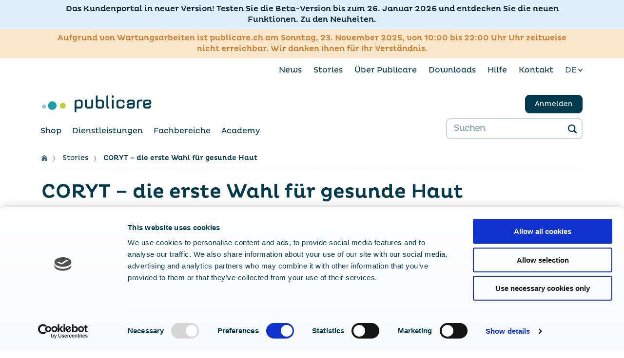

--- FILE ---
content_type: text/html; charset=utf-8
request_url: https://publicare.ch/de/publicare-stories/coryt
body_size: 12742
content:
<!DOCTYPE html><html lang="de"><head><meta charSet="utf-8"/><meta name="viewport" content="width=device-width"/><link sizes="180x180" href="/static/apple-touch-icon.png"/><link rel="icon" type="image/png" sizes="32x32" href="/static/favicon-32x32.png"/><link rel="icon" type="image/png" sizes="16x16" href="/static/favicon-16x16.png"/><link href="/static/safari-pinned-tab.svg" color="black"/><title></title><meta property="og:title" content=""/><meta name="keywords" content="Publicare, Publicare AG,  Commerce, e-commerce, medical, medicine, marketplace"/><meta property="og:image"/><meta property="og:locale" content="de"/><meta property="og:image:width" content="1200"/><meta property="og:image:height" content="630"/><meta property="og:site_name" content="Publicare AG"/><meta name="twitter:title" content=""/><meta property="og:url"/><meta property="og:type" content="website"/><link rel="alternate" hrefLang="fr" href="/fr/stories/[slug]"/><link rel="alternate" hrefLang="it" href="/it/stories/[slug]"/><meta name="next-head-count" content="19"/><link rel="preload" href="/_next/static/media/243bd0b99f48cc02-s.p.otf" as="font" type="font/otf" crossorigin="anonymous" data-next-font="size-adjust"/><link rel="preload" href="/_next/static/media/bd0047e52e2713ad-s.p.otf" as="font" type="font/otf" crossorigin="anonymous" data-next-font="size-adjust"/><link rel="preload" href="/_next/static/media/922633ecc5216f85-s.p.otf" as="font" type="font/otf" crossorigin="anonymous" data-next-font="size-adjust"/><link rel="preload" href="/_next/static/media/a54d159912eddca8-s.p.otf" as="font" type="font/otf" crossorigin="anonymous" data-next-font="size-adjust"/><script id="browser-support" data-nscript="beforeInteractive">
      const translatedMessages = {
        de: "Ihr Webbrowser ist veraltet. Einige Funktionen können möglicherweise nicht richtig angezeigt werden. Klicken Sie hier für mehr Informationen und zum Herunterladen eines aktuellen Browsers.",
        fr: "Votre navigateur web est obsolète. Certaines fonctions peuvent ne pas être affichées correctement. Cliquez ici pour plus d'informations et pour télécharger un navigateur actuel.",
        it: "Il vostro browser web è obsoleto. Alcune funzioni potrebbero non essere visualizzate correttamente. Clicca qui per maggiori informazioni e per scaricare un browser aggiornato."
      }
      const userAgent = window.navigator.userAgent;
      const isBrowserSupported =   /((CPU[ +]OS|iPhone[ +]OS|CPU[ +]iPhone|CPU IPhone OS)[ +]+(9[_.]3|9[_.]([4-9]|\d{2,})|([1-9]\d|\d{3,})[_.]\d+|12[_.]2|12[_.]([3-9]|\d{2,})|12[_.]4|12[_.]([5-9]|\d{2,})|(1[3-9]|[2-9]\d|\d{3,})[_.]\d+|13[_.]3|13[_.]([4-9]|\d{2,})|13[_.]7|13[_.]([8-9]|\d{2,})|(1[4-9]|[2-9]\d|\d{3,})[_.]\d+|14[_.]0|14[_.]([1-9]|\d{2,})|14[_.]4|14[_.]([5-9]|\d{2,})|(1[5-9]|[2-9]\d|\d{3,})[_.]\d+)(?:[_.]\d+)?)|(CFNetwork\/8.* Darwin\/16\.5\.\d+)|(CFNetwork\/8.* Darwin\/16\.6\.\d+)|(CFNetwork\/8.* Darwin\/16\.7\.\d+)|(Opera Mini(?:\/att)?\/?(\d+)?(?:\.\d+)?(?:\.\d+)?)|(SamsungBrowser\/(7\.2|7\.([3-9]|\d{2,})|7\.4|7\.([5-9]|\d{2,})|([8-9]|\d{2,})\.\d+|13\.0|13\.([1-9]|\d{2,})|(1[4-9]|[2-9]\d|\d{3,})\.\d+))|(Edge\/(89(?:\.0)?|89(?:\.([1-9]|\d{2,}))?|(9\d|\d{3,})(?:\.\d+)?))|((Chromium|Chrome)\/(79\.0|79\.([1-9]|\d{2,})|([8-9]\d|\d{3,})\.\d+|83\.0|83\.([1-9]|\d{2,})|(8[4-9]|9\d|\d{3,})\.\d+)(?:\.\d+)?)|(Version\/(11\.1|11\.([2-9]|\d{2,})|(1[2-9]|[2-9]\d|\d{3,})\.\d+|13\.0|13\.([1-9]|\d{2,})|(1[4-9]|[2-9]\d|\d{3,})\.\d+|14\.0|14\.([1-9]|\d{2,})|(1[5-9]|[2-9]\d|\d{3,})\.\d+)(?:\.\d+)? Safari\/)|(Firefox\/(78\.0|78\.([1-9]|\d{2,})|(79|[8-9]\d|\d{3,})\.\d+)\.\d+)|(Firefox\/(78\.0|78\.([1-9]|\d{2,})|(79|[8-9]\d|\d{3,})\.\d+)(pre|[ab]\d+[a-z]*)?)/
      const outerDiv = document.getElementById('browser-not-supported');
      const innerLink = document.getElementById('browser-not-supported-link');
      if(!isBrowserSupported.test(userAgent)) {
        outerDiv.style.display = "block"
        innerLink.innerText = translatedMessages[window.navigator.language.split('-')[0]] || translatedMessages['de']
      }
    </script><link rel="preload" href="/_next/static/css/4992434ca49e3d35.css" as="style"/><link rel="stylesheet" href="/_next/static/css/4992434ca49e3d35.css" data-n-g=""/><noscript data-n-css=""></noscript><script defer="" nomodule="" src="/_next/static/chunks/polyfills-42372ed130431b0a.js"></script><script id="mailxpert" src="https://api.mailxpert.ch/forms.js" defer="" data-nscript="beforeInteractive"></script><script src="/_next/static/chunks/webpack-8d205328bf46a190.js" defer=""></script><script src="/_next/static/chunks/framework-c6ee5607585ef091.js" defer=""></script><script src="/_next/static/chunks/main-2c6d06d05029b085.js" defer=""></script><script src="/_next/static/chunks/pages/_app-d30d31d14c2ec83e.js" defer=""></script><script src="/_next/static/chunks/4745-7708848077d39cdb.js" defer=""></script><script src="/_next/static/chunks/8480-f124e3d1922f603d.js" defer=""></script><script src="/_next/static/chunks/4088-97f98436131f6b3f.js" defer=""></script><script src="/_next/static/chunks/pages/stories/%5Bslug%5D-b8ad5da510b81713.js" defer=""></script><script src="/_next/static/8e653963104489df0a41830306bc583201957e8c/_buildManifest.js" defer=""></script><script src="/_next/static/8e653963104489df0a41830306bc583201957e8c/_ssgManifest.js" defer=""></script><style id="__jsx-2515082259">@media(max-width:1023px){body{}</style></head><body><div id="__next"><!--$--><style>
#nprogress {
  pointer-events: none;
}

#nprogress .bar {
  background: #afca0B;

  position: fixed;
  z-index: 99999;
  top: 0;
  left: 0;

  width: 100%;
  height: 4px;
}

/* Fancy blur effect */
#nprogress .peg {
  display: block;
  position: absolute;
  right: 0px;
  width: 100px;
  height: 100%;
  box-shadow: 0 0 10px #afca0B, 0 0 5px #afca0B;
  opacity: 1.0;

  -webkit-transform: rotate(3deg) translate(0px, -4px);
      -ms-transform: rotate(3deg) translate(0px, -4px);
          transform: rotate(3deg) translate(0px, -4px);
}

/* Remove these to get rid of the spinner */
#nprogress .spinner {
  display: block;
  position: fixed;
  z-index: 1031;
  top: 15px;
  bottom: auto;
  right: 15px;
  left: auto;
}

#nprogress .spinner-icon {
  width: 18px;
  height: 18px;
  box-sizing: border-box;

  border: solid 2px transparent;
  border-top-color: #afca0B;
  border-left-color: #afca0B;
  border-radius: 50%;

  -webkit-animation: nprogress-spinner 400ms linear infinite;
          animation: nprogress-spinner 400ms linear infinite;
}

.nprogress-custom-parent {
  overflow: hidden;
  position: relative;
}

.nprogress-custom-parent #nprogress .spinner,
.nprogress-custom-parent #nprogress .bar {
  position: absolute;
}

@-webkit-keyframes nprogress-spinner {
  0%   { -webkit-transform: rotate(0deg); }
  100% { -webkit-transform: rotate(360deg); }
}
@keyframes nprogress-spinner {
  0%   { transform: rotate(0deg); }
  100% { transform: rotate(360deg); }
}
</style><!--/$--><main class="__className_935e06"><div class="d-print-none"><header class="header color-bg-white "><div class="container header-container color-bg-white-gradient"><nav class="nav nav--top hide-on-mobile"><div class="select-wrap language-select"><label for="language-switcher" class="d-none">Wählen Sie eine Sprache</label><select id="language-switcher"><option value="de" selected="">DE</option><option value="fr">FR</option><option value="it">IT</option></select></div></nav><div class="mobile-header hide-on-not-mobile d-flex justify-content-start align-items-center"><button type="button" aria-label="Menü" class="no-button mr-3 d-flex align-items-center py-1"><span class=" icon icon--navigation-menu icon--medium mr-2" title=""><svg xmlns="http://www.w3.org/2000/svg" viewBox="0 0 24 24" fill="currentColor"><rect x="0.5" y="2.5" width="23" height="3" rx="1" ry="1"></rect><rect x="0.5" y="10.5" width="23" height="3" rx="1" ry="1"></rect><rect x="0.5" y="18.5" width="23" height="3" rx="1" ry="1"></rect></svg></span>Menü</button><div class="mobile-menu-holder" data-is-open="false"><button aria-label="Schliessen" type="button" class="no-button mobile-menu-close"><span class="d-none">close</span></button><nav id="menu" class="mobile-menu"><div><div class="d-flex justify-content-between align-items-center"><button aria-label="Schliessen" type="button" class="no-button text-left p-3 d-flex align-items-center"><span class=" icon icon--close icon--small" title=""><svg xmlns="http://www.w3.org/2000/svg" viewBox="0 0 24 24" fill="currentColor"><path d="M14.3 12.179a.25.25 0 0 1 0-.354l9.263-9.262A1.5 1.5 0 0 0 21.439.442L12.177 9.7a.25.25 0 0 1-.354 0L2.561.442A1.5 1.5 0 0 0 .439 2.563L9.7 11.825a.25.25 0 0 1 0 .354L.439 21.442a1.5 1.5 0 0 0 2.122 2.121l9.262-9.263a.25.25 0 0 1 .354 0l9.262 9.263a1.5 1.5 0 0 0 2.122-2.121Z"></path></svg></span><small class="ml-2">Schliessen</small></button><div class="text-right"><button aria-label="deutsch" type="button" class="no-button mr-3">DE</button><button aria-label="français" type="button" class="no-button mr-3">FR</button><button type="button" aria-label="italiano" class="no-button mr-3">IT</button></div></div></div><div class="border-menu-top border-menu-top-dark pt-4 pl-3"></div></nav></div><a title="Publicare" class="position-relative" href="/de"><div class="header-mobile-logomark mr-3"><img class="align-middle" src="/static/img/publicare-logomark.png" alt="Publicare Logo"/></div><div class="header-mobile-logo"><img class="align-middle" width="226" height="35" src="/static/img/publicare-logo.png" alt="Publicare Logo"/></div></a></div><div class="d-flex justify-content-between align-items-center" style="min-height:43.4px"><a title="Publicare" tabindex="-1" href="/de"><div class="header-logo hide-on-mobile"><img class="align-middle" width="226" height="35" src="/static/img/publicare-logo.png" alt="Publicare Logo"/></div></a><div class="w-100-for-mobile d-block pt-1 pt-lg-0"></div></div><div class="header__bottom"><nav class="nav nav--main"></nav><div class="search-bar"><span class="search-wrap position-relative"><div class="position-relative"><input type="text" class="button--dimmed form-field search-field" placeholder="Suchen" value=""/><input class="search-clear" aria-label="clear search filters" type="reset" value="✕"/><label class="d-none">Suchen</label><button class="no-button btn-search" aria-label="Search" type="button"><span class=" icon icon--search-1" title=""><svg xmlns="http://www.w3.org/2000/svg" width="18" height="18" viewBox="0 0 24 24" fill="currentColor"><path fill="#003A4F" d="m23.414 20.591-4.645-4.645a10.256 10.256 0 1 0-2.828 2.829l4.645 4.644a2.025 2.025 0 0 0 2.828 0 2 2 0 0 0 0-2.828ZM10.25 3.005A7.25 7.25 0 1 1 3 10.255a7.258 7.258 0 0 1 7.25-7.25Z"></path></svg></span></button></div></span></div></div></div></header></div><div class="container"><div class="contact-bar"><a class="contact-bar__item" aria-label="Anrufen" href="#"><div><span>Anrufen<!-- --> <span>+41 56 484 15 00</span></span></div><span class=" icon icon--phone" title=""><svg xmlns="http://www.w3.org/2000/svg" viewBox="0 0 24 24"><path fill="#FFF" d="m22.673 17.009-2.452-2.453a2.811 2.811 0 0 0-3.979 0l-.5.5A54.366 54.366 0 0 1 8.94 8.245l.5-.5a2.817 2.817 0 0 0 0-3.978l-2.457-2.45a2.883 2.883 0 0 0-3.983 0L1.66 2.663a3.981 3.981 0 0 0-.5 4.994 54.174 54.174 0 0 0 15.173 15.176 4.015 4.015 0 0 0 5-.5l1.345-1.346a2.809 2.809 0 0 0 0-3.977Z"></path></svg></span></a><a class="contact-bar__item" target="_blank" rel="noopener noreferrer" aria-label="E-Mail schreiben" href="#"><div><span>E-Mail schreiben</span></div><span class=" icon icon--envelope" title=""><svg xmlns="http://www.w3.org/2000/svg" viewBox="0 0 24 24" fill="#FFFFFF"><path d="M11.114 14.556a1.252 1.252 0 0 0 1.768 0l9.686-9.686a.5.5 0 0 0-.281-.849A1.966 1.966 0 0 0 22 4H2a1.966 1.966 0 0 0-.289.021.5.5 0 0 0-.281.849Z"></path><path d="M23.888 5.832a.182.182 0 0 0-.2.039l-6.2 6.2a.251.251 0 0 0 0 .354l5.043 5.043a.75.75 0 1 1-1.06 1.061l-5.043-5.043a.25.25 0 0 0-.354 0l-2.129 2.129a2.75 2.75 0 0 1-3.888 0l-2.131-2.127a.251.251 0 0 0-.354 0l-5.043 5.043a.75.75 0 0 1-1.06-1.061l5.043-5.043a.251.251 0 0 0 0-.354l-6.2-6.2a.18.18 0 0 0-.2-.039A.182.182 0 0 0 0 6v12a2 2 0 0 0 2 2h20a2 2 0 0 0 2-2V6a.181.181 0 0 0-.112-.168Z"></path></svg></span></a><button type="button" class="no-button contact-bar__item align-items-center color-white" aria-label="Rückruftermin"><div><span>Rückruftermin</span></div><span class=" icon icon--calendar-add-1-white" title=""><svg xmlns="http://www.w3.org/2000/svg" viewBox="0 0 24 24"><path fill="#FFF" d="M9.569 16.5H2.5A.5.5 0 0 1 2 16V7.5a.5.5 0 0 1 .5-.5H16a.5.5 0 0 1 .5.5v2.07a7.281 7.281 0 0 1 2 0V3a1 1 0 0 0-1-1H15a.25.25 0 0 1-.25-.25v-1a.75.75 0 1 0-1.5 0V4.5a.75.75 0 1 1-1.5 0v-2a.5.5 0 0 0-.5-.5H7a.25.25 0 0 1-.25-.25v-1a.75.75 0 0 0-1.5 0V4.5a.75.75 0 1 1-1.5 0v-2a.5.5 0 0 0-.5-.5H1a1 1 0 0 0-1 1v13.5a2 2 0 0 0 2 2h7.569a7.281 7.281 0 0 1 0-2Z"></path><path fill="#FFF" d="M17.5 11a6.5 6.5 0 1 0 6.5 6.5 6.508 6.508 0 0 0-6.5-6.5Zm.75 9a.75.75 0 1 1-1.5 0v-1.5a.25.25 0 0 0-.25-.25H15a.75.75 0 0 1 0-1.5h1.5a.25.25 0 0 0 .25-.25V15a.75.75 0 1 1 1.5 0v1.5a.25.25 0 0 0 .25.25H20a.75.75 0 0 1 0 1.5h-1.5a.25.25 0 0 0-.25.25Z"></path></svg></span></button></div><div><span class=" icon icon--loading loader-wrap my-4"></span></div></div><div class="position-relative footer-branding "><img class="position-absolute footer-branding__item zindex-1000" src="/static/img/hellgruen.svg" alt="publicare branding"/><img class="position-absolute footer-branding__item zindex-1020" src="/static/img/mittelgruen.svg" alt="publicare branding"/><img class="position-absolute footer-branding__item zindex-1030" src="/static/img/dunkelgruen.svg" alt="publicare branding"/><img class="position-absolute footer-branding__item zindex-1040" src="/static/img/blau.svg" alt="publicare branding"/></div><footer class="color-bg-blue footer color-white"><div class="container position-relative footer-newsletter-button"><div class="text-center pb-4 px-1"><a class="button button--tertiary position-relative" href="/de/newsletteranmeldung">Newsletter abonnieren</a></div><div class="row mt-3 px-4 font-size-inbetween"><div class="col-6 mb-5 col-md-2 mx-auto" id="footer-address"><span class=" icon icon--Standort d-block mb-3 icon--xl" title=""><svg data-name="Weiss Fl\xE4chen" xmlns="http://www.w3.org/2000/svg" viewBox="0 0 48 48" fill="currentColor"><path class="Standort_svg__cls-1" d="m23.465 41.705-.374-.744c-.875-1.75-2.023-3.653-3.24-5.667-4.145-6.864-8.842-14.645-6.591-22.146 1.47-3.383 4.225-5.678 7.778-6.518 4.011-.947 8.391.148 11.722 2.929 2.391 1.995 3.114 5.118 2.152 9.282-.639 2.759-1.869 5.487-2.858 7.678l-.375.836c-1.25 2.806-2.426 5.21-3.594 7.351a53.03 53.03 0 0 1-2.051 3.479c-.128.197-.902 1.242-1.684 2.295-.22.296-.379.51-.403.545l-.482.68Zm.468-34.41c-.896 0-1.79.101-2.665.308-3.239.766-5.75 2.857-7.071 5.888-2.103 7.021 2.474 14.6 6.51 21.286 1.064 1.762 2.077 3.439 2.909 5.017.516-.695 1.463-1.973 1.579-2.152a51.311 51.311 0 0 0 2.013-3.414c1.155-2.117 2.318-4.499 3.558-7.28l.378-.84c.971-2.151 2.179-4.829 2.795-7.493.883-3.82.288-6.531-1.818-8.289-2.361-1.971-5.287-3.031-8.187-3.031Zm-.206 14.159c-1.525 0-2.777-.813-3.465-2.267-.827-1.748-.59-3.98.553-5.193 1.201-1.274 2.913-1.651 4.364-.96 1.543.737 2.754 2.497 2.817 4.094.046 1.166-.36 2.26-1.143 3.081a3.96 3.96 0 0 1-2.839 1.236 4.664 4.664 0 0 1-.288.009Zm-.059-7.769c-.856 0-1.617.456-2.125.995-.861.915-1.027 2.707-.378 4.08.322.68 1.145 1.812 2.796 1.686h.03a2.975 2.975 0 0 0 2.139-.927 3.191 3.191 0 0 0 .866-2.352c-.049-1.232-1.036-2.652-2.249-3.23a2.479 2.479 0 0 0-1.079-.251Z"></path></svg></span><div class="white-space-pre-wrap"><div>Publicare AG
Vorderi Böde 9
5452 Oberrohrdorf</div></div><a class="d-block mt-4 link-hover color-green" href="/de/64bee475015cf0319c021d55"><span class=" icon icon--Pfeil-rechts mr-1 icon--medium" title=""><svg xmlns="http://www.w3.org/2000/svg" viewBox="12 12 24 24" fill="currentColor"><path d="M32.035 24.045c-.439-.817-1.061-1.536-1.661-2.232l-.401-.47a87.242 87.242 0 0 0-3.602-4.057l-.725.689a87.017 87.017 0 0 1 3.561 4.012l.41.479c.436.506.881 1.025 1.241 1.567-4.131-.036-9.053-.051-15.033-.04l.002 1c6.049-.009 11.014.005 15.171.041-.07.118-.146.236-.209.329l-.101.148c-.409.618-.926 1.152-1.472 1.719l-.394.41c-.657.694-1.4 1.443-2.338 2.356l.697.717a84.176 84.176 0 0 0 2.368-2.386l.387-.403c.554-.573 1.127-1.166 1.587-1.861l.093-.138c.318-.468.8-1.175.42-1.881Z"></path></svg></span>Standort</a></div><div class="col-6 mb-5 col-md-2 mx-auto" id="footer-phone"><span class=" icon icon--Kundendienst d-block mb-3 icon--xl" title=""><svg data-name="Weiss Fl\xE4chen" xmlns="http://www.w3.org/2000/svg" viewBox="0 0 48 48" fill="currentColor"><path d="M16.109 40.681a9.99 9.99 0 0 1-3.139-.512 8.501 8.501 0 0 1-.66-.25c-2.025-.836-3.686-2.847-4.227-5.119l.973-.232c.469 1.972 1.898 3.71 3.641 4.43a8.196 8.196 0 0 0 1.198.404c2.062.532 4.596.385 6.167-.971-.573-.219-1.121-.486-1.585-.838-1.008-.765-1.349-1.771-.96-2.835.227-.913 1.472-1.352 2.526-1.352.792.107 1.362.469 1.722 1.05.562.909.469 2.118.193 2.946-.06.18-.131.355-.213.523l.36.103c.284.081.561.16.824.241 1.15.355 2.302-.065 3.081-1.13.813-1.111.919-2.384.923-3.804-2.045-1.354-4.302-3.29-6.873-5.898a62.904 62.904 0 0 1-2.782-2.999l-.341-.399c-1.191-1.202-2.158-2.584-3.123-4.01a8.224 8.224 0 0 1-.34-.543 8.357 8.357 0 0 1-.57-1.231 9.338 9.338 0 0 1-.209-.639c-.696-2.225-1.087-5.339 1.021-7.478a8.896 8.896 0 0 1 .672-.654l.247-.254c.319-.32.644-.626.964-.926.233-.22.463-.436.685-.651a1.13 1.13 0 0 1 .822-.332c.314.004.604.127.82.348.929.782 1.75 1.722 2.543 2.63.234.269.47.537.708.804.625.696 1.329 1.352 2.01 1.985.456.424.912.848 1.351 1.288.219.22.337.512.335.822a1.144 1.144 0 0 1-.348.819l-2.022 1.972c-.023.024-.075.254.152.798.057.135.125.278.205.427.914 1.38 1.939 2.708 2.944 3.803.1.094.227.204.356.312.515.432 1.097.844 1.732 1.229.181.113.35.214.513.3.661.351 1.068.391 1.227.31.115-.11 1.995-1.94 1.995-1.94.234-.215.541-.3.824-.319.308.007.592.131.803.349l.161.164c.733.749 1.532 1.472 2.304 2.17.8.724 1.627 1.472 2.4 2.265.979 1.004 2.061 2.301 1.739 3.432a2.714 2.714 0 0 1-.333.718 5.28 5.28 0 0 1-.352.483 16.58 16.58 0 0 1-1.174 1.333 9.52 9.52 0 0 1-.416.393c-2.028 1.816-4.453 2.202-7.011 1.116-.542-.229-1.073-.523-1.587-.807a25.092 25.092 0 0 0-1.022-.545l-.041-.024c-.043 1.33-.252 2.611-1.106 3.778-1.028 1.402-2.632 1.974-4.184 1.494-.255-.079-.525-.155-.801-.233-.231-.066-.469-.134-.709-.206-1.258 1.349-3.144 1.897-5.014 1.897Zm3.863-6.281c-.68.005-1.415.307-1.501.65-.166.46-.264 1.082.609 1.744.464.352 1.066.613 1.697.83.079-.146.164-.339.23-.539.257-.771.22-1.598-.095-2.104-.204-.33-.512-.52-.941-.581ZM17.096 8.32a.168.168 0 0 0-.115.049c-.225.219-.459.439-.698.663-.312.293-.629.591-.938.9l-.267.272a8.554 8.554 0 0 0-.641.624c-1.77 1.796-1.403 4.524-.785 6.498.059.202.121.393.189.58a7.092 7.092 0 0 0 .8 1.561c.938 1.386 1.875 2.727 3.032 3.896l.361.42a61.905 61.905 0 0 0 2.737 2.952c2.735 2.773 5.19 4.839 7.297 6.139l.37.223c.326.159.679.354 1.03.548.514.284 1 .553 1.494.763 2.207.936 4.21.618 5.954-.942.128-.113.252-.232.375-.354.331-.331.682-.729 1.104-1.253.106-.132.203-.264.288-.396.1-.156.172-.309.212-.451.093-.328-.09-1.021-1.493-2.461-.75-.77-1.566-1.507-2.355-2.221-.783-.708-1.593-1.44-2.348-2.212l-.163-.167c-.036-.037-.09-.036-.109-.045a.175.175 0 0 0-.115.047s-1.889 1.839-2.014 1.953a.822.822 0 0 1-.216.152c-.527.266-1.248.158-2.146-.318a8.826 8.826 0 0 1-.57-.332 14.961 14.961 0 0 1-1.848-1.312 8.038 8.038 0 0 1-.429-.38c-1.063-1.155-2.123-2.527-3.089-3.99a5.904 5.904 0 0 1-.27-.553c-.352-.844-.331-1.479.06-1.888l2.034-1.983a.151.151 0 0 0 .047-.11.152.152 0 0 0-.043-.109 50.97 50.97 0 0 0-1.324-1.263c-.698-.648-1.419-1.319-2.073-2.049a88.79 88.79 0 0 1-.717-.813c-.805-.921-1.565-1.791-2.471-2.557-.064-.062-.112-.091-.149-.079Z" style="fill:#fff"></path></svg></span><span><div><a class="bold link-hover" href="Verschleiert">056 484 15 00</a></div><div>Mo – Fr</div><div>7 - 17 Uhr</div></span><button type="button" class="no-button link-hover d-block mt-4 text-center mx-auto color-green"><span class=" icon icon--Pfeil-rechts mr-1 icon--medium" title=""><svg xmlns="http://www.w3.org/2000/svg" viewBox="12 12 24 24" fill="currentColor"><path d="M32.035 24.045c-.439-.817-1.061-1.536-1.661-2.232l-.401-.47a87.242 87.242 0 0 0-3.602-4.057l-.725.689a87.017 87.017 0 0 1 3.561 4.012l.41.479c.436.506.881 1.025 1.241 1.567-4.131-.036-9.053-.051-15.033-.04l.002 1c6.049-.009 11.014.005 15.171.041-.07.118-.146.236-.209.329l-.101.148c-.409.618-.926 1.152-1.472 1.719l-.394.41c-.657.694-1.4 1.443-2.338 2.356l.697.717a84.176 84.176 0 0 0 2.368-2.386l.387-.403c.554-.573 1.127-1.166 1.587-1.861l.093-.138c.318-.468.8-1.175.42-1.881Z"></path></svg></span>Rückruftermin</button></div><div class="col-6 mb-5 col-md-2 mx-auto"><span class=" icon icon--Fax d-block mb-3 icon--xl" title=""><svg id="Fax_svg__Weiss_Fl\xE4chen" data-name="Weiss Fl\xE4chen" xmlns="http://www.w3.org/2000/svg" viewBox="0 0 48 48" fill="currentColor"><defs><style>.Fax_svg__cls-1{fill:#fff}</style></defs><path class="Fax_svg__cls-1" d="M26.535 35.075c-.784-.079-1.596-.162-2.405-.173-.832-.012-1.665.083-2.47.174-.764.086-1.485.168-2.216.168h-1.501v1h1.501c.786 0 1.57-.089 2.328-.175.809-.091 1.578-.179 2.344-.167.767.011 1.555.091 2.318.168.844.085 1.717.174 2.59.174h1.347v-1h-1.347c-.822 0-1.67-.086-2.489-.169ZM26.535 38.159c-.784-.079-1.596-.162-2.405-.173-.832-.012-1.665.083-2.47.174-.764.086-1.485.168-2.216.168h-1.501v1h1.501c.786 0 1.57-.089 2.328-.175.809-.091 1.578-.181 2.344-.167.767.011 1.555.091 2.318.168.844.085 1.717.174 2.59.174h1.347v-1h-1.347c-.822 0-1.67-.086-2.489-.169ZM29.052 28.208c-2.292-.07-4.621-.047-6.874-.023-1.242.013-2.492.027-3.722.023h-.5l-.002.999h.5c1.244 0 2.489-.01 3.734-.022 2.24-.023 4.558-.047 6.833.023l.141.002c.06 0 .132 0 .229-.002h.991v-1h-1.331ZM29.052 31.682c-2.286-.071-4.604-.046-6.845-.023-1.251.013-2.506.02-3.751.023h-.5l-.002.999h.5c1.239 0 2.508-.01 3.764-.022 2.231-.021 4.539-.047 6.8.023l.145.002c.061 0 .132 0 .229-.002h.991v-1H29.28c-.07.003-.146.004-.229 0Z"></path><path class="Fax_svg__cls-1" d="M39.902 19.382a34.43 34.43 0 0 1-.095-2.204v-1.004h-5.94a175.274 175.274 0 0 1-.058-4.084c0-.438-.216-.709-.404-.895l-3.6-3.553c-.181-.178-.406-.398-.842-.398-1.322 0-2.874-.05-4.518-.103-1.854-.06-3.783-.121-5.517-.115-1.842.007-4.207.247-4.307.258l-.454.046.005.456s.036 3.635.025 4.599a87.305 87.305 0 0 0 .052 3.771c-1.295.013-2.588.018-3.854.018H8.091v3.032a144.126 144.126 0 0 0-.085 5.324v.417c-.014 2.509-.018 4.983.085 7.646v.915h6.046c.003 4.054 0 7.724 0 7.724v.43l.424.065s1.03.159 2.469.318c.292.032.581.058.873.08 2.252.175 4.531.098 6.737.022.72-.024 1.439-.049 2.158-.064 3.959-.085 6.81.249 6.838.253l.555.067.005-.56s.036-4.402.052-5.303l.053-3.129c1.086.05 2.217.095 3.369.095h2.137v-3.131c.024-.972.038-1.943.046-2.915l.002-.391c.005-.961.04-1.921.074-2.881.027-.747.054-1.495.067-2.242.015-.864-.041-1.729-.095-2.566Zm-7.336-7.61a58.415 58.415 0 0 0-3.324 0v-3.28l3.324 3.281Zm-17.367.624a344.64 344.64 0 0 0-.021-4.16c.783-.07 2.433-.204 3.756-.209 1.688-.006 3.635.056 5.48.114 1.362.044 2.658.096 3.828.102v4.533h.833a58.98 58.98 0 0 1 3.694.002h.046c.006 1.125.025 2.277.051 3.397h-5.425c-3.617-.212-7.237-.146-10.937-.052-.415.011-.835.012-1.253.018a86.263 86.263 0 0 1-.053-3.745Zm18.003 28.891a55.652 55.652 0 0 0-5.057-.218c-.438 0-.895.004-1.367.015-.724.017-1.447.041-2.171.065-2.178.073-4.43.149-6.626-.02a29.51 29.51 0 0 1-.841-.078 63.657 63.657 0 0 1-2.002-.251c.001-1.103.003-4.167 0-7.453v-.839c-.002-2.1-.006-4.231-.013-5.95 2.031-.075 10.165-.337 18.268 0v.487a703.552 703.552 0 0 1-.054 4.112l-.03 1.748-.022.463h.014l-.053 3.156c-.012.705-.037 3.551-.047 4.763Zm5.729-17.132c-.035.971-.07 1.94-.075 2.914l-.002.386a167.98 167.98 0 0 1-.046 2.91v2.144h-1.137c-1.142 0-2.269-.045-3.352-.095l.021-1.241c.021-1.373.04-2.746.054-4.12V25.6l-.478-.021c-9.505-.42-19.217-.003-19.313 0l-.48.021.002.48c.008 1.792.013 4.129.015 6.429H9.092c-.1-2.636-.096-5.078-.082-7.558v-.419c.002-1.575.013-3.435.084-5.3v-2.058h1.305c1.274 0 2.581-.005 3.89-.019v.02l.813-.032c.477-.007.956-.009 1.43-.021 3.676-.093 7.274-.158 10.882.052H38.81v.004c0 .762.049 1.528.097 2.269.053.816.107 1.661.093 2.484-.013.741-.04 1.482-.066 2.224Z"></path></svg></span><div class="bold">+41 56 484 15 11</div></div><div class="col-6 mb-5 col-md-2 mx-auto"><span class=" icon icon--Mail d-block mb-3 w-100 icon--xl" title=""><svg id="Mail_svg__Weiss_Fl\xE4chen" data-name="Weiss Fl\xE4chen" xmlns="http://www.w3.org/2000/svg" viewBox="0 0 48 48" fill="currentColor"><defs><style>.Mail_svg__cls-1{fill:#fff}</style></defs><path class="Mail_svg__cls-1" d="M44.21 35.759c-.02-.207-.041-.411-.048-.585v-.854a.5.5 0 0 0-.5-.5h-.267c-.63.013-1.237.021-1.846.03.004-.67.01-1.929.01-3.37v-.39a36.45 36.45 0 0 1 .026-1.96l.027-.639c.262-3.711.269-7.136.25-11.233l-.015-.663c-.055-2.302-.147-4.22-.289-6v-.49a.5.5 0 0 0-.5-.5l-3.625.005a61.6 61.6 0 0 1-6.957.249l-.672-.013c-1.712.052-3.372 0-4.909-.062l-.604-.024a123.866 123.866 0 0 0-3.703-.128l-.624-.012c-3.72-.042-7.139-.044-11.081-.015H6.654a.5.5 0 0 0-.5.5v1.164c.047 1.271.078 2.544.098 3.812l.009.632c.01 1.237.017 2.423.022 3.589v.499c.01 3.596.012 7.488-.039 11.592l-.05 2.426c-.008.324-.016.667-.025.98-.648.01-1.296.022-1.94.022a.5.5 0 0 0-.5.5v2.7c0 .735.218 1.31.648 1.705.84.775 2.236.658 3.466.558.244-.021.48-.04.703-.052 2.794-.142 5.86-.15 9.677-.03l.521-.01c1.792-.017 3.62.021 5.387.061 1.484.033 2.969.066 4.453.066h.625c1.305.065 2.49.098 3.643.098s2.27-.032 3.444-.098h.75c.528 0 1.055.005 1.583.009.583.005 1.166.011 1.75.009.154.004.342.006.518.013.918.029 2.062.075 2.806-.826.695-.842.591-1.906.507-2.763ZM7.285 18.797v-.499c-.006-1.169-.013-2.356-.023-3.597l-.009-.637c-.02-1.275-.051-2.555-.098-3.814v-.646h1.733c3.939-.029 7.352-.026 11.062.015l.619.012c1.234.026 2.466.066 3.689.127l.598.025c1.554.062 3.232.112 4.955.062l.646.013a61.777 61.777 0 0 0 7.027-.251l3.076-.003v.029c.142 1.801.233 3.702.287 5.984l.015.651c.019 4.069.012 7.475-.248 11.163l-.028.66a38.259 38.259 0 0 0-.027 2.005v.382c0 1.453-.006 2.721-.01 3.384-.762.008-1.517.015-2.273.018l-.561.002c-3.28.007-6.524.01-10.161-.063H26.07a.5.5 0 0 0-.5.5v.683c0 .296-.159.478-.246.478h-2.758c-.086 0-.246-.182-.246-.478v-.683a.5.5 0 0 0-.5-.5l-2.073-.002c-.882-.008-1.763-.05-2.644-.092a58.853 58.853 0 0 0-3.302-.092c-1.389.016-2.776.053-4.163.089-.813.022-1.64.043-2.469.061.009-.304.017-.632.024-.943l.05-2.437c.051-4.11.049-8.008.041-11.607Zm35.647 19.088c-.43.52-1.19.493-1.999.463-.189-.006-.368-.035-.556-.013-.582 0-1.16-.004-1.74-.009-.53-.004-1.061-.009-1.591-.009h-.777c-2.345.129-4.44.13-7.035 0h-.65c-1.477 0-2.954-.033-4.431-.065a197.882 197.882 0 0 0-4.458-.066c-.321 0-.642.002-.961.005l-.509.01c-3.814-.121-6.906-.11-9.729.032-.232.012-.479.032-.734.053-1.027.085-2.189.182-2.707-.296-.219-.202-.326-.519-.326-.97v-2.201c1.653-.008 3.32-.053 4.936-.096 1.382-.037 2.764-.073 4.148-.089 1.077-.008 2.179.04 3.243.091a68.62 68.62 0 0 0 2.683.093l1.582.002v.183c0 .828.547 1.478 1.246 1.478h2.758c.698 0 1.246-.649 1.246-1.478v-.183h.974c3.638.073 6.89.072 10.172.063l.563-.002c1.608-.007 3.206-.023 4.882-.057v.371c.01.213.031.436.053.661.076.775.147 1.507-.283 2.028Z"></path><path class="Mail_svg__cls-1" d="M24.362 27.611c.911 0 1.751-.192 2.495-.552l-.324-.792a4.93 4.93 0 0 1-2.171.479c-2.698 0-4.546-1.919-4.546-4.617 0-2.723 1.848-4.605 4.546-4.605s4.462 1.655 4.462 3.934c0 2.003-.815 2.831-1.428 2.831-.468 0-.539-.265-.539-.66v-4.233h-1.2v.575c-.396-.419-1.007-.671-1.774-.671-1.619 0-2.687 1.223-2.687 2.938 0 1.69 1.067 2.902 2.687 2.902.791 0 1.439-.276 1.847-.732.18.48.504.744 1.199.744 1.56 0 2.782-1.176 2.782-3.694 0-2.807-2.17-4.797-5.349-4.797-3.143 0-5.445 2.303-5.445 5.469 0 3.143 2.303 5.481 5.445 5.481Zm1.295-4.126a2.098 2.098 0 0 1-1.451.611c-1.103 0-1.787-.756-1.787-1.858 0-1.116.685-1.884 1.787-1.884.6 0 1.151.3 1.451.612v2.519Z"></path></svg></span><a target="_blank" class="bold link-hover" rel="noopener noreferrer" href="#"><span class="__cf_email__" data-cfemail="70191e161f300005121c19131102155e1318">[email&#160;protected]</span></a></div><div class="col-6 mb-5 col-md-2 mx-auto"><a href="/de/hin" class="hin-link d-block" target="_blank" rel="noopener noreferrer" alt="HIN Label"><img alt="HIN Label" loading="lazy" width="72" height="72" decoding="async" data-nimg="1" class="zindex-1000 mb-2" style="color:transparent;background-size:cover;background-position:50% 50%;background-repeat:no-repeat;background-image:url(&quot;data:image/svg+xml;charset=utf-8,%3Csvg xmlns=&#x27;http://www.w3.org/2000/svg&#x27; viewBox=&#x27;0 0 72 72&#x27;%3E%3Cfilter id=&#x27;b&#x27; color-interpolation-filters=&#x27;sRGB&#x27;%3E%3CfeGaussianBlur stdDeviation=&#x27;20&#x27;/%3E%3CfeColorMatrix values=&#x27;1 0 0 0 0 0 1 0 0 0 0 0 1 0 0 0 0 0 100 -1&#x27; result=&#x27;s&#x27;/%3E%3CfeFlood x=&#x27;0&#x27; y=&#x27;0&#x27; width=&#x27;100%25&#x27; height=&#x27;100%25&#x27;/%3E%3CfeComposite operator=&#x27;out&#x27; in=&#x27;s&#x27;/%3E%3CfeComposite in2=&#x27;SourceGraphic&#x27;/%3E%3CfeGaussianBlur stdDeviation=&#x27;20&#x27;/%3E%3C/filter%3E%3Cimage width=&#x27;100%25&#x27; height=&#x27;100%25&#x27; x=&#x27;0&#x27; y=&#x27;0&#x27; preserveAspectRatio=&#x27;none&#x27; style=&#x27;filter: url(%23b);&#x27; href=&#x27;/static/img/no-image.png&#x27;/%3E%3C/svg%3E&quot;)" srcSet="/api/thumb?src=%2Fstatic%2Fassets%2Fhin-label-de.png&amp;width=96&amp;quality=undefined 1x, /api/thumb?src=%2Fstatic%2Fassets%2Fhin-label-de.png&amp;width=256&amp;quality=undefined 2x" src="/api/thumb?src=%2Fstatic%2Fassets%2Fhin-label-de.png&amp;width=256&amp;quality=undefined"/></a><div class="font-size-inbetween">Wir schützen Ihre Patientendaten.</div><a class="d-block mt-4 link-hover color-green" target="_blank" href="/de/hin"><span class=" icon icon--Pfeil-rechts mr-1 icon--medium" title=""><svg xmlns="http://www.w3.org/2000/svg" viewBox="12 12 24 24" fill="currentColor"><path d="M32.035 24.045c-.439-.817-1.061-1.536-1.661-2.232l-.401-.47a87.242 87.242 0 0 0-3.602-4.057l-.725.689a87.017 87.017 0 0 1 3.561 4.012l.41.479c.436.506.881 1.025 1.241 1.567-4.131-.036-9.053-.051-15.033-.04l.002 1c6.049-.009 11.014.005 15.171.041-.07.118-.146.236-.209.329l-.101.148c-.409.618-.926 1.152-1.472 1.719l-.394.41c-.657.694-1.4 1.443-2.338 2.356l.697.717a84.176 84.176 0 0 0 2.368-2.386l.387-.403c.554-.573 1.127-1.166 1.587-1.861l.093-.138c.318-.468.8-1.175.42-1.881Z"></path></svg></span>Details</a></div></div><div class="px-3 pt-2 pb-4 text-center"><div class="container d-flex align-items-center justify-content-between px-2 flex-wrap"><div class="d-flex align-items-center justify-content-center w-100-for-mobile my-4"><a href="https://www.instagram.com/publicare_ag" class="mr-md-4 mx-2 ml-md-0 link-hover" target="_blank" rel="noopener noreferrer" alt="instagram"><span class=" icon icon--social-instagram icon--large" title=""><svg xmlns="http://www.w3.org/2000/svg" viewBox="0 0 24 24" fill="#ffffff"><path d="M17.5 0h-11A6.51 6.51 0 0 0 0 6.5v11A6.51 6.51 0 0 0 6.5 24h11a6.51 6.51 0 0 0 6.5-6.5v-11A6.51 6.51 0 0 0 17.5 0ZM12 17.5a5.5 5.5 0 1 1 5.5-5.5 5.5 5.5 0 0 1-5.5 5.5Zm6.5-11A1.5 1.5 0 1 1 20 5a1.5 1.5 0 0 1-1.5 1.5Z"></path></svg></span></a><a href="https://www.facebook.com/publicareag" class="mr-md-4 mx-2 ml-md-0 link-hover" target="_blank" rel="noopener noreferrer" alt="facebook"><span class=" icon icon--social-media-facebook-1 icon--large" title=""><svg xmlns="http://www.w3.org/2000/svg" viewBox="0 0 24 24" fill="#ffffff"><path d="M19.55 14.56a.5.5 0 0 1-.5.44H17a.5.5 0 0 0-.5.5v8a.5.5 0 0 0 .5.5h6a1 1 0 0 0 1-1V1a1 1 0 0 0-1-1H1a1 1 0 0 0-1 1v22a1 1 0 0 0 1 1h11a.5.5 0 0 0 .5-.5v-8a.5.5 0 0 0-.5-.5h-2a.5.5 0 0 1-.5-.5v-3a.5.5 0 0 1 .5-.5h2a.5.5 0 0 0 .5-.5V9.19a5.69 5.69 0 0 1 5.69-5.69h1.31a.5.5 0 0 1 .5.5v3a.5.5 0 0 1-.5.5h-1.31a1.69 1.69 0 0 0-1.69 1.69v1.31a.5.5 0 0 0 .5.5h2.43a.5.5 0 0 1 .5.56Z"></path></svg></span></a><a href="https://www.linkedin.com/company/publicare-ag" class="mr-md-4 mx-2 ml-md-0 link-hover" target="_blank" rel="noopener noreferrer" alt="linkedin"><span class=" icon icon--professional-network-linkedin icon--large" title=""><svg xmlns="http://www.w3.org/2000/svg" viewBox="0 0 24 24" fill="#ffffff"><rect x="2" y="8.5" width="5" height="14" rx="0.5" ry="0.5"></rect><ellipse cx="4.48" cy="4" rx="2.48" ry="2.5"></ellipse><path d="M18.5 22.5h3a.5.5 0 0 0 .5-.5v-8.4C22 9.83 19.87 8 16.89 8a4.21 4.21 0 0 0-3.17 1.27A.41.41 0 0 1 13 9a.5.5 0 0 0-.5-.5h-3A.5.5 0 0 0 9 9v13a.5.5 0 0 0 .5.5h3a.5.5 0 0 0 .5-.5v-7.5a2.5 2.5 0 0 1 5 0V22a.5.5 0 0 0 .5.5Z"></path></svg></span></a></div><nav class="nav nav--footer w-100-for-mobile my-4 font-size-small font-size-sm-normal"></nav></div></div></div></footer></main></div><script data-cfasync="false" src="/cdn-cgi/scripts/5c5dd728/cloudflare-static/email-decode.min.js"></script><script id="__NEXT_DATA__" type="application/json">{"props":{"pageProps":{},"__N_SSG":true},"page":"/stories/[slug]","query":{},"buildId":"8e653963104489df0a41830306bc583201957e8c","runtimeConfig":{"cmsRouteToPageIdMap":{"641975d9f32d8aa0bf0d3ae5":"/stories/:slug","63d905f06f73549c080d2933":"/home","64a97de397c3c418cc0f9c12":"/forgot","64182f99e476e7a64b044035":"/events/:slug","64a97cd9466d991e66058644":"/signup","64b6e5d0d9fc62b0b004b582":"/search/:query","63d904df54a9e95abe08de42":"/newsletters/:slug","641972238db16911920709f9":"/product/:slug","64ad31247c876adaca0dd4c2":"/checkout","64e3a26fad5ea4d10c02b1a4":"/handouts/:handoutCode","641996638db16911920709fc":"/contact","641874b4833711eea30c92fe":"/cookies","64ee22c9152c8e80850c3dd3":"/login","64bee475015cf0319c021d55":"/lageplan","64a982c7072e50f0720fe2a6":"/instructions/:slug","6576e427d38a56ecd20adf82":"/releases/:slug","6576e79b3401164bec0e39f2":"/system-status","64b197964e32b32cfb063595":"/downloads","64196f0ddd6a642dec0d3d88":"/shop"}},"isFallback":true,"gsp":true,"appGip":true,"locale":"de","locales":["dummy","de","fr","it"],"defaultLocale":"dummy","scriptLoader":[]}</script><script defer src="https://static.cloudflareinsights.com/beacon.min.js/vcd15cbe7772f49c399c6a5babf22c1241717689176015" integrity="sha512-ZpsOmlRQV6y907TI0dKBHq9Md29nnaEIPlkf84rnaERnq6zvWvPUqr2ft8M1aS28oN72PdrCzSjY4U6VaAw1EQ==" data-cf-beacon='{"version":"2024.11.0","token":"4f1a69dd0e7545968e1e797f254d7c94","server_timing":{"name":{"cfCacheStatus":true,"cfEdge":true,"cfExtPri":true,"cfL4":true,"cfOrigin":true,"cfSpeedBrain":true},"location_startswith":null}}' crossorigin="anonymous"></script>
</body></html>

--- FILE ---
content_type: text/html; charset=utf-8
request_url: https://www.google.com/recaptcha/api2/anchor?ar=1&k=6Ld1KYsUAAAAADdKSPweqNolSP8usoteuBW8IOu9&co=aHR0cHM6Ly9wdWJsaWNhcmUuY2g6NDQz&hl=en&v=TkacYOdEJbdB_JjX802TMer9&size=invisible&anchor-ms=20000&execute-ms=15000&cb=e4nwpzyd4fby
body_size: 44844
content:
<!DOCTYPE HTML><html dir="ltr" lang="en"><head><meta http-equiv="Content-Type" content="text/html; charset=UTF-8">
<meta http-equiv="X-UA-Compatible" content="IE=edge">
<title>reCAPTCHA</title>
<style type="text/css">
/* cyrillic-ext */
@font-face {
  font-family: 'Roboto';
  font-style: normal;
  font-weight: 400;
  src: url(//fonts.gstatic.com/s/roboto/v18/KFOmCnqEu92Fr1Mu72xKKTU1Kvnz.woff2) format('woff2');
  unicode-range: U+0460-052F, U+1C80-1C8A, U+20B4, U+2DE0-2DFF, U+A640-A69F, U+FE2E-FE2F;
}
/* cyrillic */
@font-face {
  font-family: 'Roboto';
  font-style: normal;
  font-weight: 400;
  src: url(//fonts.gstatic.com/s/roboto/v18/KFOmCnqEu92Fr1Mu5mxKKTU1Kvnz.woff2) format('woff2');
  unicode-range: U+0301, U+0400-045F, U+0490-0491, U+04B0-04B1, U+2116;
}
/* greek-ext */
@font-face {
  font-family: 'Roboto';
  font-style: normal;
  font-weight: 400;
  src: url(//fonts.gstatic.com/s/roboto/v18/KFOmCnqEu92Fr1Mu7mxKKTU1Kvnz.woff2) format('woff2');
  unicode-range: U+1F00-1FFF;
}
/* greek */
@font-face {
  font-family: 'Roboto';
  font-style: normal;
  font-weight: 400;
  src: url(//fonts.gstatic.com/s/roboto/v18/KFOmCnqEu92Fr1Mu4WxKKTU1Kvnz.woff2) format('woff2');
  unicode-range: U+0370-0377, U+037A-037F, U+0384-038A, U+038C, U+038E-03A1, U+03A3-03FF;
}
/* vietnamese */
@font-face {
  font-family: 'Roboto';
  font-style: normal;
  font-weight: 400;
  src: url(//fonts.gstatic.com/s/roboto/v18/KFOmCnqEu92Fr1Mu7WxKKTU1Kvnz.woff2) format('woff2');
  unicode-range: U+0102-0103, U+0110-0111, U+0128-0129, U+0168-0169, U+01A0-01A1, U+01AF-01B0, U+0300-0301, U+0303-0304, U+0308-0309, U+0323, U+0329, U+1EA0-1EF9, U+20AB;
}
/* latin-ext */
@font-face {
  font-family: 'Roboto';
  font-style: normal;
  font-weight: 400;
  src: url(//fonts.gstatic.com/s/roboto/v18/KFOmCnqEu92Fr1Mu7GxKKTU1Kvnz.woff2) format('woff2');
  unicode-range: U+0100-02BA, U+02BD-02C5, U+02C7-02CC, U+02CE-02D7, U+02DD-02FF, U+0304, U+0308, U+0329, U+1D00-1DBF, U+1E00-1E9F, U+1EF2-1EFF, U+2020, U+20A0-20AB, U+20AD-20C0, U+2113, U+2C60-2C7F, U+A720-A7FF;
}
/* latin */
@font-face {
  font-family: 'Roboto';
  font-style: normal;
  font-weight: 400;
  src: url(//fonts.gstatic.com/s/roboto/v18/KFOmCnqEu92Fr1Mu4mxKKTU1Kg.woff2) format('woff2');
  unicode-range: U+0000-00FF, U+0131, U+0152-0153, U+02BB-02BC, U+02C6, U+02DA, U+02DC, U+0304, U+0308, U+0329, U+2000-206F, U+20AC, U+2122, U+2191, U+2193, U+2212, U+2215, U+FEFF, U+FFFD;
}
/* cyrillic-ext */
@font-face {
  font-family: 'Roboto';
  font-style: normal;
  font-weight: 500;
  src: url(//fonts.gstatic.com/s/roboto/v18/KFOlCnqEu92Fr1MmEU9fCRc4AMP6lbBP.woff2) format('woff2');
  unicode-range: U+0460-052F, U+1C80-1C8A, U+20B4, U+2DE0-2DFF, U+A640-A69F, U+FE2E-FE2F;
}
/* cyrillic */
@font-face {
  font-family: 'Roboto';
  font-style: normal;
  font-weight: 500;
  src: url(//fonts.gstatic.com/s/roboto/v18/KFOlCnqEu92Fr1MmEU9fABc4AMP6lbBP.woff2) format('woff2');
  unicode-range: U+0301, U+0400-045F, U+0490-0491, U+04B0-04B1, U+2116;
}
/* greek-ext */
@font-face {
  font-family: 'Roboto';
  font-style: normal;
  font-weight: 500;
  src: url(//fonts.gstatic.com/s/roboto/v18/KFOlCnqEu92Fr1MmEU9fCBc4AMP6lbBP.woff2) format('woff2');
  unicode-range: U+1F00-1FFF;
}
/* greek */
@font-face {
  font-family: 'Roboto';
  font-style: normal;
  font-weight: 500;
  src: url(//fonts.gstatic.com/s/roboto/v18/KFOlCnqEu92Fr1MmEU9fBxc4AMP6lbBP.woff2) format('woff2');
  unicode-range: U+0370-0377, U+037A-037F, U+0384-038A, U+038C, U+038E-03A1, U+03A3-03FF;
}
/* vietnamese */
@font-face {
  font-family: 'Roboto';
  font-style: normal;
  font-weight: 500;
  src: url(//fonts.gstatic.com/s/roboto/v18/KFOlCnqEu92Fr1MmEU9fCxc4AMP6lbBP.woff2) format('woff2');
  unicode-range: U+0102-0103, U+0110-0111, U+0128-0129, U+0168-0169, U+01A0-01A1, U+01AF-01B0, U+0300-0301, U+0303-0304, U+0308-0309, U+0323, U+0329, U+1EA0-1EF9, U+20AB;
}
/* latin-ext */
@font-face {
  font-family: 'Roboto';
  font-style: normal;
  font-weight: 500;
  src: url(//fonts.gstatic.com/s/roboto/v18/KFOlCnqEu92Fr1MmEU9fChc4AMP6lbBP.woff2) format('woff2');
  unicode-range: U+0100-02BA, U+02BD-02C5, U+02C7-02CC, U+02CE-02D7, U+02DD-02FF, U+0304, U+0308, U+0329, U+1D00-1DBF, U+1E00-1E9F, U+1EF2-1EFF, U+2020, U+20A0-20AB, U+20AD-20C0, U+2113, U+2C60-2C7F, U+A720-A7FF;
}
/* latin */
@font-face {
  font-family: 'Roboto';
  font-style: normal;
  font-weight: 500;
  src: url(//fonts.gstatic.com/s/roboto/v18/KFOlCnqEu92Fr1MmEU9fBBc4AMP6lQ.woff2) format('woff2');
  unicode-range: U+0000-00FF, U+0131, U+0152-0153, U+02BB-02BC, U+02C6, U+02DA, U+02DC, U+0304, U+0308, U+0329, U+2000-206F, U+20AC, U+2122, U+2191, U+2193, U+2212, U+2215, U+FEFF, U+FFFD;
}
/* cyrillic-ext */
@font-face {
  font-family: 'Roboto';
  font-style: normal;
  font-weight: 900;
  src: url(//fonts.gstatic.com/s/roboto/v18/KFOlCnqEu92Fr1MmYUtfCRc4AMP6lbBP.woff2) format('woff2');
  unicode-range: U+0460-052F, U+1C80-1C8A, U+20B4, U+2DE0-2DFF, U+A640-A69F, U+FE2E-FE2F;
}
/* cyrillic */
@font-face {
  font-family: 'Roboto';
  font-style: normal;
  font-weight: 900;
  src: url(//fonts.gstatic.com/s/roboto/v18/KFOlCnqEu92Fr1MmYUtfABc4AMP6lbBP.woff2) format('woff2');
  unicode-range: U+0301, U+0400-045F, U+0490-0491, U+04B0-04B1, U+2116;
}
/* greek-ext */
@font-face {
  font-family: 'Roboto';
  font-style: normal;
  font-weight: 900;
  src: url(//fonts.gstatic.com/s/roboto/v18/KFOlCnqEu92Fr1MmYUtfCBc4AMP6lbBP.woff2) format('woff2');
  unicode-range: U+1F00-1FFF;
}
/* greek */
@font-face {
  font-family: 'Roboto';
  font-style: normal;
  font-weight: 900;
  src: url(//fonts.gstatic.com/s/roboto/v18/KFOlCnqEu92Fr1MmYUtfBxc4AMP6lbBP.woff2) format('woff2');
  unicode-range: U+0370-0377, U+037A-037F, U+0384-038A, U+038C, U+038E-03A1, U+03A3-03FF;
}
/* vietnamese */
@font-face {
  font-family: 'Roboto';
  font-style: normal;
  font-weight: 900;
  src: url(//fonts.gstatic.com/s/roboto/v18/KFOlCnqEu92Fr1MmYUtfCxc4AMP6lbBP.woff2) format('woff2');
  unicode-range: U+0102-0103, U+0110-0111, U+0128-0129, U+0168-0169, U+01A0-01A1, U+01AF-01B0, U+0300-0301, U+0303-0304, U+0308-0309, U+0323, U+0329, U+1EA0-1EF9, U+20AB;
}
/* latin-ext */
@font-face {
  font-family: 'Roboto';
  font-style: normal;
  font-weight: 900;
  src: url(//fonts.gstatic.com/s/roboto/v18/KFOlCnqEu92Fr1MmYUtfChc4AMP6lbBP.woff2) format('woff2');
  unicode-range: U+0100-02BA, U+02BD-02C5, U+02C7-02CC, U+02CE-02D7, U+02DD-02FF, U+0304, U+0308, U+0329, U+1D00-1DBF, U+1E00-1E9F, U+1EF2-1EFF, U+2020, U+20A0-20AB, U+20AD-20C0, U+2113, U+2C60-2C7F, U+A720-A7FF;
}
/* latin */
@font-face {
  font-family: 'Roboto';
  font-style: normal;
  font-weight: 900;
  src: url(//fonts.gstatic.com/s/roboto/v18/KFOlCnqEu92Fr1MmYUtfBBc4AMP6lQ.woff2) format('woff2');
  unicode-range: U+0000-00FF, U+0131, U+0152-0153, U+02BB-02BC, U+02C6, U+02DA, U+02DC, U+0304, U+0308, U+0329, U+2000-206F, U+20AC, U+2122, U+2191, U+2193, U+2212, U+2215, U+FEFF, U+FFFD;
}

</style>
<link rel="stylesheet" type="text/css" href="https://www.gstatic.com/recaptcha/releases/TkacYOdEJbdB_JjX802TMer9/styles__ltr.css">
<script nonce="0m7m2aPxTpz1oMRsqOxmyw" type="text/javascript">window['__recaptcha_api'] = 'https://www.google.com/recaptcha/api2/';</script>
<script type="text/javascript" src="https://www.gstatic.com/recaptcha/releases/TkacYOdEJbdB_JjX802TMer9/recaptcha__en.js" nonce="0m7m2aPxTpz1oMRsqOxmyw">
      
    </script></head>
<body><div id="rc-anchor-alert" class="rc-anchor-alert"></div>
<input type="hidden" id="recaptcha-token" value="[base64]">
<script type="text/javascript" nonce="0m7m2aPxTpz1oMRsqOxmyw">
      recaptcha.anchor.Main.init("[\x22ainput\x22,[\x22bgdata\x22,\x22\x22,\[base64]/[base64]/[base64]/[base64]/[base64]/[base64]/[base64]/[base64]/bmV3IFVbVl0oa1swXSk6bj09Mj9uZXcgVVtWXShrWzBdLGtbMV0pOm49PTM/bmV3IFVbVl0oa1swXSxrWzFdLGtbMl0pOm49PTQ/[base64]/WSh6LnN1YnN0cmluZygzKSxoLGMsSixLLHcsbCxlKTpaeSh6LGgpfSxqSD1TLnJlcXVlc3RJZGxlQ2FsbGJhY2s/[base64]/[base64]/MjU1Ono/NToyKSlyZXR1cm4gZmFsc2U7cmV0dXJuIShoLkQ9KChjPShoLmRIPUosWCh6PzQzMjoxMyxoKSksYSgxMyxoLGguVCksaC5nKS5wdXNoKFtWaixjLHo/[base64]/[base64]\x22,\[base64]\\u003d\\u003d\x22,\x22w7PCpMKocsKoRMKhZ37Du8OodMK2wponcw56w6DDkMOrGH01JcObw74cwqLCocOHJMOaw5Erw5Q+clVFw7p9w6BsIghew5wmwqrCgcKIwqLCscO9BH/DjkfDr8O1w7k4wp9kwr4Nw44lw45nwrvDlMOHfcKCVMO6bm4AwqbDnMKTw7PCpMO7wrBew6nCg8O3aCs2OsKgDcObE0ITwpLDlsOMEMO3dhA8w7XCq1jCvXZSGcKuSzlpwrTCncKLw5HDu1p7wqwHwrjDvETClz/[base64]/[base64]/[base64]/Q8KQEcKCwqsCw74ewqkvD8KMWicfwpDDs8Kkw6TCtnXDrMK2wps0w4gyeXMawq4ZEHVKdMKfwoHDlCfCgMOoDMOQwrhnwqTDuDZawrvDtcKkwoJIGMO8XcKjwp59w5DDgcKKPcK8Ii4Aw5AnwrPCs8O1MMOVwrPCmcKuwoPCvxYIAMKiw5gSViR3wq/[base64]/[base64]/DjnbChAwjcMOHw77CtXFtWHHCtcKHDcKIw4wEw5B5w5HCssKqCGNJAkNVH8KwdMOkPsOmZcO0eTJhMGRnwqk8FcKaT8KiQcOZwpfDucOEw7EawpXCoyBmwpYyw4XCv8KvTsKyP18XwofCo0EqQW1RSAYAw58dN8Olw77ChDHDuA/Dp3EMCMKYLcKLw7nCj8Kxfh3Dn8K3AnrDjcKOEcOJERAcOMORw5DDmsK9wqXCu33DsMOWC8KCw6TDq8OoasKCGcO2w7BQEEgTw47CgUbClMONRELDk1jDqGhsw4/CtyhfHMOYwovCj0fDu09+w4AUwrTCrEvCvDnDrljDt8K1NcOww44Tf8O+JHTDn8Ofw4fDlywJIcOVwrnDgW3Cu3hDOMK8TVjDjsKaSC3DsBfCgsKaTMO/woBzQijCrWfDuRZNw5LCj3nDvMOZw7EFPwosXBJ1dRkrbcK5w6ZjcTXDkcOtw5/ClcOGw5LDpjjDpMOFw7bCscOYw7MqPUfDvW1bw5DDr8OwU8O5w4TDpC/Cn2wQw4BLwrIwbMOFwqfCrsOjRxc1JxrDoRRRwpHDksKHw7pmR1PDhmgMwoJ1WcOPworCmmMww5l1R8OiwrwcwoAiaX5/wqo7BSEtNW7CosOLw5Yfw4XCsHFAPsKITMK2wptnLTDCjRwCw5IWN8OCwphsMEDDo8O0wpkNbX4ZwqTCtG4bMW0vwrBseMK3dcO5EER3bcOMBR7Drl3Crx0qNDN3fsOkw4fCg1BGw6gCBGEXwo9SSnrCiC7CssOPbHJ6ZsOiEsOpwrsQwpDCm8K/[base64]/CtcKzw73CiHtWXcO4w4TCtMKTRcOiw4rCpUlGw6XChW1Zw4lpJsKUFW/ChUBibcOTC8KRAcKQw7MIwoQWaMOUw6DCrsOgElnDiMK2w73ClsKlwqQDwqM/[base64]/w4fDhsOiTcOGw4Y7w5EuIXN/TsKFSMKowrPDucKEPcKDwoAXwq7DnBnDpcO2worDhF0Uw4kYw6HDqsK0dWcWBcOsAMKkV8Oxwqphw5cFLiLDkllwT8K4woYwwofCtTjCpxXDlQHCvMOJw5TCqMOVTyofT8Ojw6/[base64]/DqMOkFcKQwrJ0w4gPw6vDh8Kgw7IVwqTDjMK6V8OCwoJWw6omHsOIUgbCh2LCvWANw4TCv8K5DgfCoVFTEmbCncKsQMO+wrt5wrDDgsOdJiBQGMOLGmRzVMOEdGPDoAxvw4fDqUdfwobCiD/CoiIXwpRZwq7Dt8Oawp7CjBB/SMKTV8KdaX4GZn/CnTXCoMO3w4bDnxU3wo/CkMKqJsOcPMOIBMOAwq/[base64]/Dl8OSCsKhw5fCnsKvw6JoXFtowrzCnQLDnMKbw6jCi8K0KsKUwonCoTF4w7TCqmI4wrfCq2kzwoESwpvDlFEzwqw1w6HDlcOHPxHCuELCpQ3Cqhlew5LChFbDvjbDgGvCk8KPw4PChmI1asKYwrPDiAsVwqPDpEHDuTjDk8KuOcKgfX/DkcO9w43DnXHDkCANwoQDwp7DlMKqJcKGXcOZVsOGwrZFw6hdwoM+wooNw6LDj3PDucKmwqTDtMKNw53Dn8K0w7FxIzXDilJdw5IGE8O2wrNPV8OWJhNFwqAZwr5WwqPDpVnDoQvDonzCqmsGczFuK8KYVjzCv8O/wohSKsOXAsO/wp7CvFXCn8O+ecOCw58fwroKHBUqw4pOwo0dM8OuaMOGV0l5wqbDn8OUw4rCusOCFsO6w5HDkMO+SsKZXErCug/[base64]/CsCk6w7vDscOeYcKEwq5DDsOswptnXsOLwrIlG8KcYMO/fHcwwofCpgfCssOWdcO1w6jCkcO2wrY2w7PCl2jDnMOdw5LChgXDvsKWwog0w7bDqjNxw5pSOGfDo8KgwqvCjj0yRMK5RsK1HUV8D17CksOGwqbCg8OvwrpNworChsOPYBtrwrvCp3rDn8KIwo43OcKYwqXDiMKjEALDl8KkSk/CjyZ5wprDpyIfw7xOwpA0w5Ejw5LDmcO6GMKrw4tVbwonUcOOw4JSwqM7VxYSFi/[base64]/wp9cw4/Cg8OKwosNw6jCocKkwoXDo8KARsOpw7Y8ElpIecO6FWnCoT/DpBTDtsKgY1cvwr57w6YMw6rCrgtBw6zCicKhwogtFMOBwrfDrAQNwr12RG3Cs345w7BjOjFSUQfDsQF+ZEIPw6cUw5hzw7/DkMOmw4nDiTvDpSt7wrLCtEJsRjnCl8O9XyM2w5BXaQrCnsOZwobDoWXDksKgwppyw7zDj8OXPMKUw7kGw6bDm8OmH8K9I8K7w6XCikDDk8KRfsO0w5kLw5hBVsOOwo1ew6cHw6XCggjDimbDmz5MXMKyQsK8IMOJw7wjQTEWC8OsNjLClXE9JsKhwog9CQwxw6/DtmXDiMOIHMOYwrbCtn7Du8OEwq7CjEQLwoLCrjrDq8Okw5MsTMKIBMOtw67CslVbCcKAw6s0DcOZw6VNwoJme1t1wqDDkMOVwroxT8O4w5nClydlYcKxw6ASCcOvwo9/I8KiwoHCgkXDgsOCVMKTOXrDtgYSw77CjGvDtHgCw5J+VC1zbTZ2w7lGfDlbw7bCkyt1YsO9XcK3VhlvKQzDicKNwqVOw4DDmm4FwqrChSJpUsK/WcKkZnrDp3DDpcK/[base64]/[base64]/DkwYaJDrChcKpwpJtw68oQsKpwr9mdnHCkyNqwoAsw47Dhi7DgyMBw4LDu3HCsD/Cu8KDw7UgN1gBw717FMKzf8KCw6bCs2PCpVPCsRzDlsOUw7nCj8KVdMODC8OuwrUxwrNFDiNWdsKaFsO3wpMPU1ZkdHgBZcO7H2gnYDLDssOXwpg7wr4CFkzDu8KZJ8ORNcO6w73DkcKXTxpsw4/DqFR8wo8cKMKGSMOzwonCmHbDrMObZ8Kvw7JhRR/CoMOOw7Y9wpIBw4bChMKIEMK/MXZaYMKLwrTCmMKiw7hBbcO9wr/DiMKaQHAaScOvw4YKwp59aMOiwokJw4w3fMOJw40fwq4/NMODwqt1woHDoSjDsFbCocKaw6MYwrrDsTXDl1ZVbsK3w79lwqbCoMKpw4PCrmDDjMKXw5x7Sh/CvMOEw7vCmGLDlsOmw7LCmx/CgMK/[base64]/w5jCqX3ChcOawqAeCCpWCcObw5jDpUhww4PDqcK/QFbDiMObQcKJwo8iwpXDpGgiFChsC3DClUglOsKOwpY/w4orwptWwpPDqsOlw4hdfmg5HcKKw6dJfsKkfsKbAAHDs1okw53Cl3fDlMK3EEXDoMOmwozCgkY8wojCqcKTUMK4woHDtUoKAAvCp8KHw4rCmcKwNAt8fBobRsKFwpDCl8KCw5LCnErDvAXDmMK0w7zDuhJPZ8K1b8OwcwxXb8Onw7slwpxNEW/DlcOzFQwPFsOlwo7CpSM8wqpvVlcFanbDrlrCtsKtw6TDk8OKJ1TDl8Kmw43CmcOpPm0ZCkfCrcKWXB3Dt1hMwqVRw4RnO0/Di8ORw4Z/OWNeB8Kkw75/JcKYw79aNEVQBRTDu1d0WsOtwrI/woLCp2LCh8OdwpFHfcKmenN8IE0swonDicO9dsKyw4fDqDl1azPCoy06w4wzw7HCknBlaD1FwrrChzw3XnomL8O9AsOyw5I3w6TDgR3DmERPw6jDmxcPw4rCoC9eMMOxwpFMw5PCksOSw7jDscKVG8Oew5jDiVgPw4BPw49jDsKiM8KfwoIXY8ONwp9mw4U8G8O/w7wfRGzDm8KKwrkcw7AEHcKmL8OewpnCrsO4Yk4gNh7DqjLChQvCj8KkHMOBwoHClMOnMSQ6Ng/CvwUWCRZiGMODw5USwpYjFkg8F8KRw5xjcsKgwrN7f8K5w5YBw5XDkCnCuhoNDMKMwonDoMKbwpHDq8OKw5jDgMKiw5LCusKcwpNow4tQDsOAZMOKw4Bcw4DCoQ1MGVQWNsOiOTxte8OXMCDCt2JNUEkCw5jCnsOGw5DCk8K/dMOGfcKMd1Bfw5Rkwp7CuE5sccK8Dn3DoFjDn8K0H0jDuMKoNsO5ITJHdsKyE8O3O1DDoANbwr8ywoopZcOjw5LCnsKBwqfCisOPw5Qiw69lw57Ci13CksOdwp7CsR3CpcOMwqoJesKjCDDCjMKPK8KMd8KWwoTChijCtMKQQcK4PBcHw4DDssKCw5AiDMKyw5/[base64]/DgSpjw5/Cm1kHw6zCosKuNwtAQDA/CAIfwrHDsMOLwpB9wpjDvWDDusKkPsK5KG7DksKCX8K1wpnChDjCpMOsT8KREz3DujjDkMOudx3CoDbDrsKOSsKzNgoCbl5RLXnClMORw54vwq10Bw9/w7HCpMKaw5XDtsKYw7bCpBQJCcOnBAHDkyhGw57CucOGQMOhwqPDowLDocKAwqtlH8KfwrrDjMORZyVPaMKKw7jCmUAGflpxw5LDlcKww44YZAPCt8Kaw4/[base64]/Cj0N1wpPDhcObXcO7ZlvCiXLDiwPCtcOWDWvCpcOaTsOzw7pca1U6RR/DgcO6GW3DnBllEh9OeEnCo27CoMKcNsKme8KFb2jCoT7ChjvCsWVjwpsFf8OkfsONwprDiUFMR1bCocO3KA5aw614woElw7YcfS8vwpICMEnCnjbCrUFlwr3CucKUwr5iw7/[base64]/TsOJw4xGw67DgxvCpcK6NEHCnjvCrF7DgcKbwoRFYcK5wrDDlMOnNcOBw7LDpMOOwrJtwoTDuMOxZyw1w5HDtUsWejzCucOGOMOhJgYScMKNF8K9a2gxw4dRRTDCkw/DjwrDmsKZP8KKUcKdw7hlK0ZLwqwEGsO+YlA9dSjDnMOYw44ySn15wpQcwpzDtjrCtcO4w7rDqhE4OxR8X1MowpdbwolIwpgPE8OVB8OAYsOtAEsGAHzCqVgHJ8OIfRhzwpLCtRE1wrTDrBjCpE/DpMKTwqbDocKROsOJEMOrOmzCsnXCtcO5wrLDo8K/OFnCsMOzT8KewoXDrj/Dm8KaTcK3CHNLbwgVLcKDwqfClkDCv8OEIsOfw4LCpjjCicOawp8Vw50uw6U5J8KUbATDj8Kqw6HCrcOzw7QQw5UcIBHCi1cbFcOJw77Dqz/[base64]/[base64]/WsOHcx4Ha1DDhQEww7AKwpXDgxfDjC3CtcKQw7jDpyjDs8O8agDDqjlpwoIECcOnClTCv1zCgDFnH8O/[base64]/[base64]/UcKPM8Kaw43Dl8KHwoTCl8O5w4J2bsK7wqAnMiUZwpjDu8KCOk9LSgY0wq4vwpExT8OMa8Ohw6InIsKZw7MWw7t4woDCv2EEw5lfw40PY38VwqnDskVCVsO3w5B/[base64]/DlXZPBcKqw53CnsOfwpzDmcKDKcOuw73CsyPCnMOIwrbDpHQtfsOAwqxGwp0zwq9lwqQSwrhTwqdrI3U9G8KCacOBw6FhZsKMwo/DjcK3w6TDksKCG8KIBBTCucKmWCVwEsO/cBjCqcKiJsO7PgdYJsOTAEMnwpHDiR8Ge8KNw78Qw7zCsMOfw6LClMOtwpjDvxLDmkDCqcK0eCAnHXN/wonChhPDjgXDsXfCjsOow7Mywr8Iw5F4Z2poUhDDqFQ0wo8xw4Vcw4DCgSXDhh7DqMKUD0lyw4bDvMOIw4vCqynCjMKQf8Omw5xAwr0sehgjcMK6w4LDnsO3w4DCr8O3IsO/TAnClT57wrDCtcOCGsKGwotkwqkJJsOBw7JnQkDCksOZwoN4fcKyPz7Co8ORdD4LW2QVYn3CtEVdHEHCs8K8LU8xTcOhUMKKw5TCoWvDkMKVw61Ew73CpQrDvsK2O0XDkMObXcK/UibDm2rChEQ6wrU1w495wrTCvV7DvsKeCGTCmMOhMXfDgRTCjkt7w57DkQk1wo82w5zCjEIrwqsAa8K0JMOSwqvDkDcgw7nCg8OtUsOTwrNKw6Qfwq/CqngNEHXCm2zCq8Knw4TChE3DsWcZaw4PC8KuwpdAwqjDicKOwqvDmHnCq1AKwr9dV8OswrXCkcO2wp/[base64]/DkkfCkMK/Fz81SMOywojDv8Oaw6PDvMKNCm8DeDrDoxHDgMKFdX9UdcKAU8Odw6bCmcOja8OBwrURP8Kxw75dK8OowqTDggdQwozDq8KmbMKiw6dpw5ZSw6/Ct8O3f8KNwqBIw7PDosO2CAzDrHdXwofCncOTYXzCrGfChcOdTMOqAVfDhsKiZcKCCxwow7MiKcKpKElgwolMRRZdw51Lw5p3VMK8QcKUw7V/[base64]/[base64]/DhhbDrsKtO8KLw77Ct8K6IWh+wpzCkkrDkj/DmFFJZMOTdHNNG8K1w6TCpMK/f1nCqB/[base64]/w7rCvxTCpMKbAUs8IjjDjlrCjgFawrZyZ8OeB2hdccKvwqzCuj4GwrtVwrnCmhl/w7rDqjQ0fQfCucO2woI9f8O9w6TCg8OcwpQIKRHDhkMWO1w9GMK4DW1dQELCocKcUxtPPUtnwoLDvsKswqXCq8K4fGEnfcKrwoIAwotHw77DlsKsMSfDtRkoYMOAXw3CksKIPQHDn8OQfcKDw4lqw4HDgzXDhAzDhD7CgiLCv2XDhMOvKEAvwpB/w74XUcKrc8KvZAEQPUnCpjzDgQ7DhSzDo2jDqMKywpFKwonCu8KyC3fCvDTCm8OBDiTCiBrDi8Kzw7A/SMKcHGw6w53CjzrDrhzDvMK3RsOxwrHCphoWXUnCrhPDi2TCoB0KXBbCuMOtwo0/w6TDvcKpXzHCo39wGmvDrsKwwp3DtUDDnsKKAgXDp8KQDFhhwpBXwpDDlcOPdQbCgsOfNg0uXMK5eyfDhQHDpcOuND7Chj8UUsKawqfCg8KpfMO6w7zCrhprwoVow7NLNibChMOBAsKvw7VxNFdCE2tmBcOcWXtYXn7CoiFLHU9Pwo7Clj/CrsKFw5PDncKVw5cDImjDlsKSw4ZPchrDjcOAXDYpwqtZTDlDKMO/w4XDl8Ksw55KwqsiQCHCgQByA8OGw49QfsKww5AGwrV/QsK7woIOES8Uw7pQaMKMw6xOwpfCvcOCDHDCksKCYgEhw4Eaw5tcfwPCusORFEXDqFseUhAYQCAuwotEQjLDmxPDl8KLUC4tUcOuJcKEw6ckByLDryzCmWxpw4UXYkTDmMO9wrrDqB3DlcO0Q8K9w558M2ZwGiLCiSYHwoTCucOnKxvCo8KAbTElNcO4wqXCssKSw6/CrTjClMOqJHnCh8K7w6I2wqPCiyvCkMOMD8O5w5MVKm4ewqjCrRdIZj7DjwAwSx4ew4Iqw6rDh8OWw4YEDjYyNjkHwr3Dg13CpUE6KsKiCSrDgsOScQvDqh/DqcKYQQN2WsKHw7jDrHQ2w5DCtsOYc8Kbw4fCjsK/w7V8wqjCssKqGSzDoU9Yw6PCucOew40ZIl/Dp8OKJMKpw50XO8Oqw4nCkcOMw7jDtMOLMsOVwrrDp8OcZF8XFwpLYDJVwosEYSZHPHk0PsK2GcOQZFfClMOZNQFjw4/DnhXDo8O0C8OBJ8Ofwo/Cj3wDSyZqw4ZqGcOdw7YCGsKAw6vDjRTDrTEWw5fCiVZhw601G0EGwpXCg8OmAjvDvsKnFcK+dcKtTsKfw7rCl3/CicKlWsO9d13DlRjCqsOcw4zCkRdQdMOewqFfG2gQXUHCvzQkbsKLw75UwrEVfArCrmHCuSgVwqZPw7HDlcOmw5/DkcOkDH9Vw48GJcKBWhJMEiXCszljTC0Ow48VexoSB1Qjen5HLAk7w40EI3vCpcOBbsOKwrLCrBbDtMOdQMOgXmEiwrDChcKgQF8twocoZcK1w7/CmhDCicK3KBLCr8KwwqPCscK5w6BjwpzCvMOJe1Y9w7rCjWTCug3CjUkrc2c/QB1pwr3DhMOtw7tNw4DCkMOkT1XDvcOMdUrCsA3CmyDDvwhqw48Mw7fCmhJlw6TCvT5JYU3CjykWG0TDths5w6PCtsOVTMOiwojCu8KzbMKeP8Kpw45kw4MiwobCryPCsC09wobCnitowrDClwbDrcOpGMODQF9WN8OcOBEAwonCkMO+w4N7H8KfaW/CkWHDoTfCgcONTwZJasOyw4zClF3Dr8OUwofDoktdeGDCiMOew43Cm8OuwpvCo09JwojDmcOSwoBjw6Ztw6YsB08Pw6/DosKrIyrClcO9ZDPDoQDDosK0PQpHw5cbwphvw4Zlw4nDuR4Jw5AmPsO1w4MzwrzDjR5MaMO+wofDj8K7DcOucFdUdnkYaSjCrMOhRsOXSMO0w7s3MMOuGsOGdMKGD8ORwqfCvAzDiRReWyDCg8KETizDpsO7w5fCjsO5Bi/[base64]/[base64]/[base64]/[base64]/DvsO1w547wpRcw4o7FTfCu8OoDcKDE8OvbX7Dn2nDl8Kfw5PDqWoRwplZw4rDp8O/wqBFwq/CosKKYsKqWsO/MMKETS3Dul56woPDkmhOWwTClMOwHENhJsOmFMKhwrQwHXXDncK3AMOZcAfDqlvCicOMw6rCtWFZwpt7wp9Cw73DgCrCpsKxOA1gwoYGwqfCkcK2wpbCkMKiwpp1wrLCiMKtw7zDicKOwp/DogfCg1xyfC0ywqvDgMO2w54zS3wwUwHDpAEiPcK9w7sPw5vCmMKowrXDuMOww442w5QNIMOawo8+w69vPsO2wrzCqnjCscOyw6/Dq8KFPsKwasKVwrsaJ8KNfsO/Uj/[base64]/d8OlJD7DrcK/woV2w5nDhXpCwofCucK+w4rCr37DlMK4w53Dq8O5w6F+wolSa8Kjw4/DsMOmJcOpB8KpwobCnsOqZ1jCjDrCq0zCosO7wrpmBHcdCsOpwrwdFsKwworCgMOYUjrDmsOvc8OEw7nCrcK2FsO9MRQSACPCr8OaHMK8YUIKw5XCuSJENcOTBlZ4wq/Dn8KPaTvChsOuw7ZFJMK7VMOFwrAWw4hBa8Ogw609NltmaAJ1ZgXCjcKoUsOYMVjDhMKnLMKAZCINwoDChMOBRsOcWQ7DtsOCw75mDsK9w5p+w44lDDFUKcO9HkLCsCDCncObHMOCDALCl8OJwoFrwqgywq/DksOgwrPDoHMEw70rwqkjdMKUBsOAW20hDcKVw4jCiQxwcFrDh8OkYjhmesOEVRsXwoNZUQTDksKHM8KzdwzDik3Cnlw1MsOQwqwmVjoIJADDkcOnGUHCnsOVwrt9GsKhwpbCrsOcQ8OMRMKawovCv8KdwpPDhgpqw5/Cv8Kjf8KQVsKDfsKpKEHClnDDrMOVDsOAHCALwrlhwrDCuU/Dv20aJ8K2D0XCuFIHwoRsA1/CuBrCl1XCqUfDkcOew6rDqcOCwqLCg3PDuV3DisOxwql6eMKUw7gow6XCk2pIwp52WSnCunTDtsKWwqsFVn7CognDtsKUC2jDvUpaA2Uiwq8kJ8Kaw7/CisKxZ8KIORBFMVkewrB2w5TCg8K/OAVicMK2w4U3wrJFBFJWNVXDlsOOF0kuKVvDusODw6rDoXnCnsKjUj5NKA/Dk8OHdgHCr8KnwpPDokLDv3MmbsKzwpVsw7bDtnsEwq/[base64]/w4DCkcOXwq/Dr8O+wrc1OkzCvG/CpcOGWnnCmMOmw47Ckj7CvHrChcKLw55bI8OID8Oaw4XCkjnDiitmwoTDgMKnTsOpwofDocOew7lbFcOww5XDjcOTKMKzw4VDasKJUCrDjsO5w6/CvWFBw7DCqsKJO2DCrnfCoMKAw6Nlw5c+K8KOw5RLW8OCfzPCpMKpAjHCsHDCmCFNYMKZYFXDlw/CmhfDmyDCgkLCkTk9UcKsEcKqw4fDrMO2wrDDrB7CmUnCogrDhcOmw6kJbxvDiTDCnErDtsKzG8OQw4VKwocVcMK2Xkl3w6l2XgdUwoDCo8OqV8ORAjLDrjbCsMOzwr3CgDF9wpXDsWrDnXUFPAzDp0ciUBnDl8KsKcO1w5lQw7cNw6JFSxNaKS/[base64]/[base64]/CocKJw5vDoXU4w4jChMO5IxHDhsOaw5HDo8K6wqHClXnCocKkEMOgTsKzwrbChsOjw6DCscK0w4bCq8KowrNLbSEnw5XDtEXCridBasKNeMKkwpXCl8OEw7o1wp3Ck8OewoMLUA50DilUwoJNw5/DvcOyYsKKByzCksKQw4fDjcOEPsOeRMOBBsK1IMKiZC7DsQfColHCilPCmcO5EBLDk1vDo8Kjw5dywoHDuAM0woXDqsOBa8KvYEZFfFw1w6BHF8KGwqvDok1ba8KrwqY1wqB5AC/CqQZAXVoXJmXCgktBShTDuxDDjH9/[base64]/Cg8KLD8O6Z1wowrrDhMO7wq7Ckl0VLcO1EMOewrfChkLCoz/[base64]/Drj5xwqnCoMKAfF90w4UrTMO1ZsO0w79/O8OkFXtreTBwwq8XSDXDlhbDo8OwTm3CuMOnw4XDsMOZGhdTwo7CqsO4w6vCtEfCgg0rcBBweMKzKsO4MMOuRcKewoc5woDCtMOqMMKeWRjDnxccwrQ7cMKcwoPDsMK9wo8ywrt5FmjCkVDCjCTDv0fCgAJpwq4QBTUfNXxCw5gLBcKXw4/DgR7CoMKrBUzDvgTCnwjCtQFeS1EaGWo2w4heUMOjLMOOwp1dWm3DsMOPw4HDgUbDq8OwQVh/GQTCvMKZwoYZwqcow47DtzpvQ8KrTsK6YW7Dr3IowrjCjcOSwpsxw6RfUMOTwo1ew6EHw4IoZcKIw6/DvsK0B8O0VULCizV8wr/CqzbDlMK5w5U8D8KHw4LCvwE0EUfDsxxOEgrDpUhuw6HCv8Oww55GQBg6AcOOwoDDqMOGTMK/w51YwoV5ZMOuwoYkVMKQKmY7b0BkwpfDtcO/wonCtMOaHzg2wqcJe8K7TSbCpkPCusK+wpAnT1wJwpEkw5ZnGcOrEcOmw7dhWnd+QxfDlMOWasOiU8KANMOaw4QQwqMzwobCtMK9w5g/OGXCi8Knwow1IzXCuMOIw5TCvMKow7RHwoUQBw3Do1bDtDPDkcKEwozCqCdabsKQw5XDsEtHLDnDgyEqwrlFDsKvdGR7a13Dvm5sw61NwqjDqRDDuXcjwqJnBGzCmW3CiMOcwpBZNVjDlcKQwoHCvsOiw7YZW8O/OhPDpcOWBSp3w6AeWzIxZ8KEMMOXECPDrCVmaWzCqUNNw49PGzXDs8OVEcOSwrXDq3nCksKxw7bChsKTYTM5wpDCscKqwrhDwoJ3V8OWPcK0dcK+w4wpwrLCoTbDqMOcMSLDqljDoMKVOznDhMOsGMOow4LCpMKzwroUwpcHeXDDo8K8Cic7w4/CjgrCvQPDsVEfTjYOwpXCpXIwCHHDkkvDsMOENB1Cw69hTFJnQcKVUMK/JAbCtiLDkcOMw6p7wqRZdlBUw5s9w6PCoQTCv2c6M8OAP2MRwqFVRsKpC8Ojw43DqTgRwpFfw6fDn2jCr23DpsK9DljDjhTClnlXw6wfWCHDvMK0wpIsJsOqw7zDkUbDrF/ChTlffcOKNsONW8OTDygQWGJgwoV3wqHDkFZwRsKJwpTCs8K1wpIpCcOIL8KqwrMhw4k+U8KcwqbDrFXDoRzCl8KHcRnCmsKCI8KLwq3CqGc/GWDDvxjCvMOLw7wiOcOOA8KrwrBrw7Jaak/[base64]/[base64]/w5nCjGTCiE0lJCjDusKIUcKiw74TwojDo1TDoAQnw6bCmiPDp8OEJHQINDRfQFzDhVFGwpDDuDbDh8OKw6TCtyfDpMO6dMKOwqHCicOSZsOnJSbCqQ8tecKxdEzDtcK2dMKDF8KGwpzCqcK/[base64]/DrCTDlDfDosOpCCtbdjw2w7rDkDtpw4TCj8KEw5stwrrDt8O4Q0UFw7dYwrpNZ8KyJHvDl1jDusKjOWBDBUHDssKdIynCkl1Aw4oJw6lGPyVrY0bCtsKFI0rCkcKqFMKFa8OLw7VKXcKCDEMzw4/CsnbClFldw6ROTVttw7V0w5vDulnDpmxlVXEow6DDucKowrR+woYJLMK+woMXw4/CtsOow6bChRDDgMOgwrXDuQgXaR3CncKGwqRaasOwwr9hwrbCnXdtw4VjEApbJ8KYw6h3wp3DpMKGw6oxLMK8DcKNKsKvLE4cw74rw77Dj8Ojwq7Dvh3ColpWOzwcw4fDjhkxw50IBsKrwqNYdMO6DwNEbFYKaMKewq/CmicqAMKTw4hfX8OMDMK8w5TCgFlzw47DrcKFw5Jzwo4DX8OKw4/Clg7DncOKwojDrsOxAcKEDzTDrzPCrAXDlsKtwrvCpcKhw79kwqVvw7zDlE/CocOVwq/ChFfCvMKpK1s0wrgzw4FNdcKkwqALI8K5wrfDgm7DliTDlQgZwpBswpTDn03DpsORf8OIwrHCmsKLw6g3CxvDlCxxwoBxw49Rwodpw6xyJsKzOATCvcOLwpvCg8KkTTpGwrlPQC5Yw4XDqGLCnX4zS8OUCX/DlXXDkMKfw4rDtg4Fw7/[base64]/SzvCmMO7wqXDksOZe8KMw6Efw4lPAAkjBHpOw7rCh8OtWRhtAMOuw7fCosO1w71tw5jDnAN1AcKqwoFnEV7Dr8Kqw7/[base64]/CmW7CgWLDnh/[base64]/[base64]/DoMKARxjCs8Ogw6ciwp8YS8OXS1bCnsOBwpXCksKOwojDhWoOw4PDrhs9wrA2XxzCgcOgEDEGdn82f8OkZ8O9EkhFPcK8w5DDvXI0wp8gGW/DrXtaw73DsCfDiMOYKhZ9wqjCgndOwrDCiQVdPXbDiA/[base64]/[base64]/w54mw43Co8KFw6s2woVDBFdGdsKswq5Vw69ZXgLDsWzCrsOaGyjDrcOmwonCqSLDqnFTRhsrLm3DmUrCucKhZTVpwq7DpMKncRIIF8KdNF01wp5Pw51aE8Oww7XCkT86wo0oD1zDrDzDjcKDw5MKOcKfRsODwog+PADDpcKtwpLDlcKfwr/ClsKwY2LCtsKFHMKOw5obfFJ/DCLCt8K6w6vDpcKUwprDtBV/NnxQdjHCncKVeMOJVcK/wqHDnsOZwrFsbcOfaMKTw5DDr8OjwrXCsiY+LsKOFzUaH8Kww7ITfsKeV8Ocw4DCssK6FTJ3L0vDgcOueMOGM0k1C2fDm8O2Dj9UPjkrwoJtw5U/BMOSwox7w6TDtQRgQUrCj8KIw54MwqoCGCkbw6rDrcKLHcK6VDvCncOEw5fCgMOyw67Dh8K3wqzDvSHDhsKMwqIjwqzDlsK/IlbCkwhUX8KzwozCqsO9wr4gw5FLXMOZw4NMB8OWd8OmwoHDggUJwrnCnsOxCcKBwpk6WgAYwrEww7HCrcKxw7jCngbCisKndUXChsKxwr/[base64]/[base64]/DgVHDlmE3HD5ERQ54w7MHFMOhwqohwqDDlXxSPW7CoF8Aw7ccw4p/w5TDuh7Cv10gwrLCmUE0wr/DtwfDqzZewrViwrkxwrVJO3nCn8K0J8O9wojDr8KYwoQRwp0RcU0vDhR+XQzCpRc8IsOqw4zCvlADA1XCqw5/VsO2w7fCmcOkNsKXw7hNwqsAwovCqUFBw5J3egp4YjkIPsOfD8Owwp99wrzDsMKAwqhJUcKFwo5DWMKrwrlxOCsCwrV4w7zCo8OiJMO9woPDpMO1w4LCncO3dW8KEizCpWR4GsO/wrfDpBPDlwXDvBrDrMOtwoduCxXDpn/DmMK2aMOIw7csw6xIw5DCvsOAwohPezzCqlVbLRNZwrXChsKcCMOPw4nCtiBSw7AqHjnDi8OzY8OlKMKxb8KMw7/Cg15bw77DuMKzwrFJw5DCrWzDgMKJQ8Okw4xkwrDCngrCmkNWSUzCrcKIw5x9b2vCv3nDpcKhYWHDmhgQMxbDnD/Dh8Ohw4Y/[base64]/CuhvDgsOew6DDp2o5w4LDrcKbw7LCgyzCssKww5PDmcOXcsKKHD0QFsOrSVVHFmQ8w6ZVwp7DrDvCv13DnsOtOS/Diy3CtMOpJsKiwqLCuMOYw4kiw7nDpXDChGA/REVPw73CjjDDvMOgw43DtMOXK8Orw5McZx9Uwp0AJGliXhBNF8KpNy/[base64]/RsKKZR9Nw7oew5HCqsKfeybDlcK/wqbDv0gmBcOePm0cGcKIFCHDk8OIeMKFb8KLKVDCjSHCr8KnPE8+SilKwoIhKgtFw6nCgifDpz7DgwXCmVhoOsO/RUUUw4Now5PDuMKxw4jDm8KMeiARw5LDmjJaw7M5Q392bDbCmzTDhHzCl8O6woc9wpzDt8OMw7tcMzclEMOAw5/CjiTDnXrCpsKeG8Kiwo7Ch1jCoMKxAcKnw6YWOxQhIMOOw7tDcBrDksOiFsOBw4nDv3crag3CtSQ7wqQZw7nCtj7DmmcnwqzCjMK1w5A0w6rDoUk1IMO5WxIDwpYmIsOldinDgMOVRyvCowBiw5NbHMK/esOkw5o9ccKAXnjDjFRNw6cGwrNodgNNUsOnYMKewpAQZcKFR8OAPFo2wpnDox3DlMKiwo9PMW4ObxAqw7/DrMOsw5XCuMOlVH7DkXBzf8K2w4gKOsOtw7bCvRsMw7fCsMKAOA5Bwrc6b8OvbMK1wr9MLGLDqHxORcOuGQbCr8O1BcKPbnfDmn3DlMOffEkrwrtdwq3CrTXDmx3CqyLDhsOewqTCoMODDsO/w6gdD8OJw5AFwrxnQ8O0MyjClQMBwrHDo8Kdw43DtmTChnTDihdfO8OeZ8K7VzDDg8OBwotFw5QjQ2/[base64]/CgsKFb1IWw6IjZMOZw40MNknCshDCoHA6w6bDmgTDkg/ClMKQQsKLwqZXwqPDkEzDoVLCuMKHYC7CvcOOUsKZw4/CmEJtO3rDvsOXfnvCrHd6w4TDnMK3Uz3DlsOHwoAGwq8GPcKjE8KqeH3Ct3LCkxkQw5pcR0HCo8KTw7TDhcOsw6LCtMOkw4A0wqdlworCu8K4w4TCisKswocgw6rDhkjChXUnw4/DnsKLwq/DnsOpwofChcKWTXDDj8K/YU1VM8OxLcKxGADCpMKTwqhgw5DCucOtwprDlA5ZFsKgH8O7wpDCj8K/PzXCggJCw4nDmcKkwqDDmcKnw5Qrw78ww6fDh8OIw7nCksKNAMKDGA3DoMKXEMKKa0XDhMKbH17CkcOgHUXCnsKDTMONRsO2wq4lw5oUw6RrwpXCpRnDg8OTS8KYw6zCpw/DpB1jES3CtAIIUXbCuQjDi3PCryjCh8K+wrR0woPCuMKHw5skw5h4flYsw5UOFMKqN8OgKcKdw5Iaw5UPwqPCpDfDucOwVcKmw5vCk8Omw4xSb3/CtxrCgcO+wr/DviVBYydBwr93AMKJw5plBg\\u003d\\u003d\x22],null,[\x22conf\x22,null,\x226Ld1KYsUAAAAADdKSPweqNolSP8usoteuBW8IOu9\x22,0,null,null,null,0,[21,125,63,73,95,87,41,43,42,83,102,105,109,121],[7668936,521],0,null,null,null,null,0,null,0,null,700,1,null,0,\[base64]/tzcYADoGZWF6dTZkEg4Iiv2INxgAOgVNZklJNBoZCAMSFR0U8JfjNw7/vqUGGcSdCRmc4owCGQ\\u003d\\u003d\x22,0,0,null,null,1,null,0,1],\x22https://publicare.ch:443\x22,null,[3,1,1],null,null,null,1,3600,[\x22https://www.google.com/intl/en/policies/privacy/\x22,\x22https://www.google.com/intl/en/policies/terms/\x22],\x22/h23+MAk5TelR8YuMApAU1WaHsXH1w9widUYvvRKCt8\\u003d\x22,1,0,null,1,1763935441307,0,0,[111,219,13,82],null,[4,131,65],\x22RC-84RXq_rWgd6OoQ\x22,null,null,null,null,null,\x220dAFcWeA5yFKct_w990RVkzxQfmu3S9yVG0xZKG4nF3I-vV_aeQd-S5Kl7TbMrgLbBsu9Pw8BVLhEotdjtJw1bSQOirnqmFf5lew\x22,1764018241524]");
    </script></body></html>

--- FILE ---
content_type: text/css; charset=UTF-8
request_url: https://publicare.ch/_next/static/css/4992434ca49e3d35.css
body_size: 31789
content:
@font-face{font-family:__publicareFonts_935e06;src:url(/_next/static/media/243bd0b99f48cc02-s.p.otf) format("opentype");font-display:swap;font-weight:400;font-style:normal}@font-face{font-family:__publicareFonts_935e06;src:url(/_next/static/media/bd0047e52e2713ad-s.p.otf) format("opentype");font-display:swap;font-weight:600;font-style:normal}@font-face{font-family:__publicareFonts_935e06;src:url(/_next/static/media/922633ecc5216f85-s.p.otf) format("opentype");font-display:swap;font-weight:400;font-style:normal}@font-face{font-family:__publicareFonts_935e06;src:url(/_next/static/media/a54d159912eddca8-s.p.otf) format("opentype");font-display:swap;font-weight:600;font-style:normal}@font-face{font-family:__publicareFonts_Fallback_935e06;src:local("Arial");ascent-override:61.69%;descent-override:20.56%;line-gap-override:12.34%;size-adjust:121.58%}.__className_935e06{font-family:__publicareFonts_935e06,__publicareFonts_Fallback_935e06}

/*! normalize.css v8.0.1 | MIT License | github.com/necolas/normalize.css */html{line-height:1.15;-webkit-text-size-adjust:100%}body{margin:0}main{display:block}h1{font-size:2em;margin:.67em 0}hr{box-sizing:initial;height:0;overflow:visible}pre{font-family:monospace,monospace;font-size:1em}a{background-color:initial}abbr[title]{border-bottom:none;text-decoration:underline;-webkit-text-decoration:underline dotted;text-decoration:underline dotted}b,strong{font-weight:bolder}code,kbd,samp{font-family:monospace,monospace;font-size:1em}small{font-size:80%}sub,sup{font-size:75%;line-height:0;position:relative;vertical-align:initial}sub{bottom:-.25em}sup{top:-.5em}img{border-style:none}button,input,optgroup,select,textarea{font-family:inherit;font-size:100%;line-height:1.15;margin:0}button,input{overflow:visible}button,select{text-transform:none}[type=button],[type=reset],[type=submit],button{-webkit-appearance:button}[type=button]::-moz-focus-inner,[type=reset]::-moz-focus-inner,[type=submit]::-moz-focus-inner,button::-moz-focus-inner{border-style:none;padding:0}[type=button]:-moz-focusring,[type=reset]:-moz-focusring,[type=submit]:-moz-focusring,button:-moz-focusring{outline:1px dotted ButtonText}fieldset{padding:.35em .75em .625em}legend{box-sizing:border-box;color:inherit;display:table;max-width:100%;padding:0;white-space:normal}progress{vertical-align:initial}textarea{overflow:auto}[type=checkbox],[type=radio]{box-sizing:border-box;padding:0}[type=number]::-webkit-inner-spin-button,[type=number]::-webkit-outer-spin-button{height:auto}[type=search]{-webkit-appearance:textfield;outline-offset:-2px}[type=search]::-webkit-search-decoration{-webkit-appearance:none}::-webkit-file-upload-button{-webkit-appearance:button;font:inherit}details{display:block}summary{display:list-item}[hidden],template{display:none}.react-datepicker__month-read-view--down-arrow,.react-datepicker__month-year-read-view--down-arrow,.react-datepicker__navigation-icon:before,.react-datepicker__year-read-view--down-arrow{border-color:#ccc;border-style:solid;border-width:3px 3px 0 0;content:"";display:block;height:9px;position:absolute;top:6px;width:9px}.react-datepicker-popper[data-placement^=bottom] .react-datepicker__triangle,.react-datepicker-popper[data-placement^=top] .react-datepicker__triangle{margin-left:-4px;position:absolute;width:0}.react-datepicker-popper[data-placement^=bottom] .react-datepicker__triangle:after,.react-datepicker-popper[data-placement^=bottom] .react-datepicker__triangle:before,.react-datepicker-popper[data-placement^=top] .react-datepicker__triangle:after,.react-datepicker-popper[data-placement^=top] .react-datepicker__triangle:before{box-sizing:initial;position:absolute;height:0;width:1px;content:"";z-index:-1;border:8px solid transparent;left:-8px}.react-datepicker-popper[data-placement^=bottom] .react-datepicker__triangle:before,.react-datepicker-popper[data-placement^=top] .react-datepicker__triangle:before{border-bottom-color:#aeaeae}.react-datepicker-popper[data-placement^=bottom] .react-datepicker__triangle{top:0;margin-top:-8px}.react-datepicker-popper[data-placement^=bottom] .react-datepicker__triangle:after,.react-datepicker-popper[data-placement^=bottom] .react-datepicker__triangle:before{border-top:none;border-bottom-color:#f0f0f0}.react-datepicker-popper[data-placement^=bottom] .react-datepicker__triangle:after{top:0}.react-datepicker-popper[data-placement^=bottom] .react-datepicker__triangle:before{top:-1px;border-bottom-color:#aeaeae}.react-datepicker-popper[data-placement^=top] .react-datepicker__triangle{bottom:0;margin-bottom:-8px}.react-datepicker-popper[data-placement^=top] .react-datepicker__triangle:after,.react-datepicker-popper[data-placement^=top] .react-datepicker__triangle:before{border-bottom:none;border-top-color:#fff}.react-datepicker-popper[data-placement^=top] .react-datepicker__triangle:after{bottom:0}.react-datepicker-popper[data-placement^=top] .react-datepicker__triangle:before{bottom:-1px;border-top-color:#aeaeae}.react-datepicker-wrapper{display:inline-block;padding:0;border:0}.react-datepicker{font-family:Helvetica Neue,helvetica,arial,sans-serif;font-size:.8rem;background-color:#fff;color:#000;border:1px solid #aeaeae;border-radius:.3rem;display:inline-block}.react-datepicker--time-only .react-datepicker__triangle{left:35px}.react-datepicker--time-only .react-datepicker__time-container{border-left:0}.react-datepicker--time-only .react-datepicker__time,.react-datepicker--time-only .react-datepicker__time-box{border-bottom-left-radius:.3rem;border-bottom-right-radius:.3rem}.react-datepicker__triangle{position:absolute;left:50px}.react-datepicker-popper{z-index:1}.react-datepicker-popper[data-placement^=bottom]{padding-top:10px}.react-datepicker-popper[data-placement=bottom-end] .react-datepicker__triangle,.react-datepicker-popper[data-placement=top-end] .react-datepicker__triangle{left:auto;right:50px}.react-datepicker-popper[data-placement^=top]{padding-bottom:10px}.react-datepicker-popper[data-placement^=right]{padding-left:8px}.react-datepicker-popper[data-placement^=right] .react-datepicker__triangle{left:auto;right:42px}.react-datepicker-popper[data-placement^=left]{padding-right:8px}.react-datepicker-popper[data-placement^=left] .react-datepicker__triangle{left:42px;right:auto}.react-datepicker__header{text-align:center;background-color:#f0f0f0;border-bottom:1px solid #aeaeae;border-top-left-radius:.3rem;padding:8px 0;position:relative}.react-datepicker__header--time{padding-bottom:8px;padding-left:5px;padding-right:5px}.react-datepicker__header--time:not(.react-datepicker__header--time--only){border-top-left-radius:0}.react-datepicker__header:not(.react-datepicker__header--has-time-select){border-top-right-radius:.3rem}.react-datepicker__month-dropdown-container--scroll,.react-datepicker__month-dropdown-container--select,.react-datepicker__month-year-dropdown-container--scroll,.react-datepicker__month-year-dropdown-container--select,.react-datepicker__year-dropdown-container--scroll,.react-datepicker__year-dropdown-container--select{display:inline-block;margin:0 15px}.react-datepicker-time__header,.react-datepicker-year-header,.react-datepicker__current-month{margin-top:0;color:#000;font-weight:700;font-size:.944rem}.react-datepicker-time__header{text-overflow:ellipsis;white-space:nowrap;overflow:hidden}.react-datepicker__navigation{align-items:center;background:none;display:flex;justify-content:center;text-align:center;cursor:pointer;position:absolute;top:2px;padding:0;border:none;z-index:1;height:32px;width:32px;text-indent:-999em;overflow:hidden}.react-datepicker__navigation--previous{left:2px}.react-datepicker__navigation--next{right:2px}.react-datepicker__navigation--next--with-time:not(.react-datepicker__navigation--next--with-today-button){right:85px}.react-datepicker__navigation--years{position:relative;top:0;display:block;margin-left:auto;margin-right:auto}.react-datepicker__navigation--years-previous{top:4px}.react-datepicker__navigation--years-upcoming{top:-4px}.react-datepicker__navigation:hover :before{border-color:#a6a6a6}.react-datepicker__navigation-icon{position:relative;top:-1px;font-size:20px;width:0}.react-datepicker__navigation-icon--next{left:-2px}.react-datepicker__navigation-icon--next:before{transform:rotate(45deg);left:-7px}.react-datepicker__navigation-icon--previous{right:-2px}.react-datepicker__navigation-icon--previous:before{transform:rotate(225deg);right:-7px}.react-datepicker__month-container{float:left}.react-datepicker__year{margin:.4rem;text-align:center}.react-datepicker__year-wrapper{display:flex;flex-wrap:wrap;max-width:180px}.react-datepicker__year .react-datepicker__year-text{display:inline-block;width:4rem;margin:2px}.react-datepicker__month{margin:.4rem;text-align:center}.react-datepicker__month .react-datepicker__month-text,.react-datepicker__month .react-datepicker__quarter-text{display:inline-block;width:4rem;margin:2px}.react-datepicker__input-time-container{clear:both;width:100%;float:left;margin:5px 0 10px 15px;text-align:left}.react-datepicker__input-time-container .react-datepicker-time__caption,.react-datepicker__input-time-container .react-datepicker-time__input-container{display:inline-block}.react-datepicker__input-time-container .react-datepicker-time__input-container .react-datepicker-time__input{display:inline-block;margin-left:10px}.react-datepicker__input-time-container .react-datepicker-time__input-container .react-datepicker-time__input input{width:auto}.react-datepicker__input-time-container .react-datepicker-time__input-container .react-datepicker-time__input input[type=time]::-webkit-inner-spin-button,.react-datepicker__input-time-container .react-datepicker-time__input-container .react-datepicker-time__input input[type=time]::-webkit-outer-spin-button{-webkit-appearance:none;margin:0}.react-datepicker__input-time-container .react-datepicker-time__input-container .react-datepicker-time__input input[type=time]{-moz-appearance:textfield}.react-datepicker__input-time-container .react-datepicker-time__input-container .react-datepicker-time__delimiter{margin-left:5px;display:inline-block}.react-datepicker__time-container{float:right;border-left:1px solid #aeaeae;width:85px}.react-datepicker__time-container--with-today-button{display:inline;border:1px solid #aeaeae;border-radius:.3rem;position:absolute;right:-87px;top:0}.react-datepicker__time-container .react-datepicker__time{position:relative;background:#fff;border-bottom-right-radius:.3rem}.react-datepicker__time-container .react-datepicker__time .react-datepicker__time-box{width:85px;overflow-x:hidden;margin:0 auto;text-align:center;border-bottom-right-radius:.3rem}.react-datepicker__time-container .react-datepicker__time .react-datepicker__time-box ul.react-datepicker__time-list{list-style:none;margin:0;height:calc(195px + 1.7rem/2);overflow-y:scroll;padding-right:0;padding-left:0;width:100%;box-sizing:initial}.react-datepicker__time-container .react-datepicker__time .react-datepicker__time-box ul.react-datepicker__time-list li.react-datepicker__time-list-item{height:30px;padding:5px 10px;white-space:nowrap}.react-datepicker__time-container .react-datepicker__time .react-datepicker__time-box ul.react-datepicker__time-list li.react-datepicker__time-list-item:hover{cursor:pointer;background-color:#f0f0f0}.react-datepicker__time-container .react-datepicker__time .react-datepicker__time-box ul.react-datepicker__time-list li.react-datepicker__time-list-item--selected{background-color:#216ba5;color:#fff;font-weight:700}.react-datepicker__time-container .react-datepicker__time .react-datepicker__time-box ul.react-datepicker__time-list li.react-datepicker__time-list-item--selected:hover{background-color:#216ba5}.react-datepicker__time-container .react-datepicker__time .react-datepicker__time-box ul.react-datepicker__time-list li.react-datepicker__time-list-item--disabled{color:#ccc}.react-datepicker__time-container .react-datepicker__time .react-datepicker__time-box ul.react-datepicker__time-list li.react-datepicker__time-list-item--disabled:hover{cursor:default;background-color:transparent}.react-datepicker__week-number{color:#ccc;display:inline-block;width:1.7rem;line-height:1.7rem;text-align:center;margin:.166rem}.react-datepicker__week-number.react-datepicker__week-number--clickable{cursor:pointer}.react-datepicker__week-number.react-datepicker__week-number--clickable:not(.react-datepicker__week-number--selected,.react-datepicker__week-number--keyboard-selected):hover{border-radius:.3rem;background-color:#f0f0f0}.react-datepicker__week-number--selected{border-radius:.3rem;background-color:#216ba5;color:#fff}.react-datepicker__week-number--selected:hover{background-color:#1d5d90}.react-datepicker__week-number--keyboard-selected{border-radius:.3rem;background-color:#2a87d0;color:#fff}.react-datepicker__week-number--keyboard-selected:hover{background-color:#1d5d90}.react-datepicker__day-names{white-space:nowrap;margin-bottom:-8px}.react-datepicker__week{white-space:nowrap}.react-datepicker__day,.react-datepicker__day-name,.react-datepicker__time-name{color:#000;display:inline-block;width:1.7rem;line-height:1.7rem;text-align:center;margin:.166rem}.react-datepicker__day,.react-datepicker__month-text,.react-datepicker__quarter-text,.react-datepicker__year-text{cursor:pointer}.react-datepicker__day:hover,.react-datepicker__month-text:hover,.react-datepicker__quarter-text:hover,.react-datepicker__year-text:hover{border-radius:.3rem;background-color:#f0f0f0}.react-datepicker__day--today,.react-datepicker__month-text--today,.react-datepicker__quarter-text--today,.react-datepicker__year-text--today{font-weight:700}.react-datepicker__day--highlighted,.react-datepicker__month-text--highlighted,.react-datepicker__quarter-text--highlighted,.react-datepicker__year-text--highlighted{border-radius:.3rem;background-color:#3dcc4a;color:#fff}.react-datepicker__day--highlighted:hover,.react-datepicker__month-text--highlighted:hover,.react-datepicker__quarter-text--highlighted:hover,.react-datepicker__year-text--highlighted:hover{background-color:#32be3f}.react-datepicker__day--highlighted-custom-1,.react-datepicker__month-text--highlighted-custom-1,.react-datepicker__quarter-text--highlighted-custom-1,.react-datepicker__year-text--highlighted-custom-1{color:#f0f}.react-datepicker__day--highlighted-custom-2,.react-datepicker__month-text--highlighted-custom-2,.react-datepicker__quarter-text--highlighted-custom-2,.react-datepicker__year-text--highlighted-custom-2{color:green}.react-datepicker__day--holidays,.react-datepicker__month-text--holidays,.react-datepicker__quarter-text--holidays,.react-datepicker__year-text--holidays{position:relative;border-radius:.3rem;background-color:#ff6803;color:#fff}.react-datepicker__day--holidays .holiday-overlay,.react-datepicker__month-text--holidays .holiday-overlay,.react-datepicker__quarter-text--holidays .holiday-overlay,.react-datepicker__year-text--holidays .holiday-overlay{position:absolute;bottom:100%;left:50%;transform:translateX(-50%);background-color:#333;color:#fff;padding:4px;border-radius:4px;white-space:nowrap;visibility:hidden;opacity:0;transition:visibility 0s,opacity .3s ease-in-out}.react-datepicker__day--holidays:hover,.react-datepicker__month-text--holidays:hover,.react-datepicker__quarter-text--holidays:hover,.react-datepicker__year-text--holidays:hover{background-color:#cf5300}.react-datepicker__day--holidays:hover .holiday-overlay,.react-datepicker__month-text--holidays:hover .holiday-overlay,.react-datepicker__quarter-text--holidays:hover .holiday-overlay,.react-datepicker__year-text--holidays:hover .holiday-overlay{visibility:visible;opacity:1}.react-datepicker__day--in-range,.react-datepicker__day--in-selecting-range,.react-datepicker__day--selected,.react-datepicker__month-text--in-range,.react-datepicker__month-text--in-selecting-range,.react-datepicker__month-text--selected,.react-datepicker__quarter-text--in-range,.react-datepicker__quarter-text--in-selecting-range,.react-datepicker__quarter-text--selected,.react-datepicker__year-text--in-range,.react-datepicker__year-text--in-selecting-range,.react-datepicker__year-text--selected{border-radius:.3rem;background-color:#216ba5;color:#fff}.react-datepicker__day--in-range:hover,.react-datepicker__day--in-selecting-range:hover,.react-datepicker__day--selected:hover,.react-datepicker__month-text--in-range:hover,.react-datepicker__month-text--in-selecting-range:hover,.react-datepicker__month-text--selected:hover,.react-datepicker__quarter-text--in-range:hover,.react-datepicker__quarter-text--in-selecting-range:hover,.react-datepicker__quarter-text--selected:hover,.react-datepicker__year-text--in-range:hover,.react-datepicker__year-text--in-selecting-range:hover,.react-datepicker__year-text--selected:hover{background-color:#1d5d90}.react-datepicker__day--keyboard-selected,.react-datepicker__month-text--keyboard-selected,.react-datepicker__quarter-text--keyboard-selected,.react-datepicker__year-text--keyboard-selected{border-radius:.3rem;background-color:#bad9f1;color:#000}.react-datepicker__day--keyboard-selected:hover,.react-datepicker__month-text--keyboard-selected:hover,.react-datepicker__quarter-text--keyboard-selected:hover,.react-datepicker__year-text--keyboard-selected:hover{background-color:#1d5d90}.react-datepicker__day--in-selecting-range:not(.react-datepicker__day--in-range,.react-datepicker__month-text--in-range,.react-datepicker__quarter-text--in-range,.react-datepicker__year-text--in-range),.react-datepicker__month-text--in-selecting-range:not(.react-datepicker__day--in-range,.react-datepicker__month-text--in-range,.react-datepicker__quarter-text--in-range,.react-datepicker__year-text--in-range),.react-datepicker__quarter-text--in-selecting-range:not(.react-datepicker__day--in-range,.react-datepicker__month-text--in-range,.react-datepicker__quarter-text--in-range,.react-datepicker__year-text--in-range),.react-datepicker__year-text--in-selecting-range:not(.react-datepicker__day--in-range,.react-datepicker__month-text--in-range,.react-datepicker__quarter-text--in-range,.react-datepicker__year-text--in-range){background-color:rgba(33,107,165,.5)}.react-datepicker__month--selecting-range .react-datepicker__day--in-range:not(.react-datepicker__day--in-selecting-range,.react-datepicker__month-text--in-selecting-range,.react-datepicker__quarter-text--in-selecting-range,.react-datepicker__year-text--in-selecting-range),.react-datepicker__month--selecting-range .react-datepicker__month-text--in-range:not(.react-datepicker__day--in-selecting-range,.react-datepicker__month-text--in-selecting-range,.react-datepicker__quarter-text--in-selecting-range,.react-datepicker__year-text--in-selecting-range),.react-datepicker__month--selecting-range .react-datepicker__quarter-text--in-range:not(.react-datepicker__day--in-selecting-range,.react-datepicker__month-text--in-selecting-range,.react-datepicker__quarter-text--in-selecting-range,.react-datepicker__year-text--in-selecting-range),.react-datepicker__month--selecting-range .react-datepicker__year-text--in-range:not(.react-datepicker__day--in-selecting-range,.react-datepicker__month-text--in-selecting-range,.react-datepicker__quarter-text--in-selecting-range,.react-datepicker__year-text--in-selecting-range),.react-datepicker__year--selecting-range .react-datepicker__day--in-range:not(.react-datepicker__day--in-selecting-range,.react-datepicker__month-text--in-selecting-range,.react-datepicker__quarter-text--in-selecting-range,.react-datepicker__year-text--in-selecting-range),.react-datepicker__year--selecting-range .react-datepicker__month-text--in-range:not(.react-datepicker__day--in-selecting-range,.react-datepicker__month-text--in-selecting-range,.react-datepicker__quarter-text--in-selecting-range,.react-datepicker__year-text--in-selecting-range),.react-datepicker__year--selecting-range .react-datepicker__quarter-text--in-range:not(.react-datepicker__day--in-selecting-range,.react-datepicker__month-text--in-selecting-range,.react-datepicker__quarter-text--in-selecting-range,.react-datepicker__year-text--in-selecting-range),.react-datepicker__year--selecting-range .react-datepicker__year-text--in-range:not(.react-datepicker__day--in-selecting-range,.react-datepicker__month-text--in-selecting-range,.react-datepicker__quarter-text--in-selecting-range,.react-datepicker__year-text--in-selecting-range){background-color:#f0f0f0;color:#000}.react-datepicker__day--disabled,.react-datepicker__month-text--disabled,.react-datepicker__quarter-text--disabled,.react-datepicker__year-text--disabled{cursor:default;color:#ccc}.react-datepicker__day--disabled:hover,.react-datepicker__month-text--disabled:hover,.react-datepicker__quarter-text--disabled:hover,.react-datepicker__year-text--disabled:hover{background-color:transparent}.react-datepicker__input-container{position:relative;display:inline-block;width:100%}.react-datepicker__input-container .react-datepicker__calendar-icon{position:absolute;padding:.5rem;box-sizing:initial}.react-datepicker__view-calendar-icon input{padding:6px 10px 5px 25px}.react-datepicker__month-read-view,.react-datepicker__month-year-read-view,.react-datepicker__year-read-view{border:1px solid transparent;border-radius:.3rem;position:relative}.react-datepicker__month-read-view:hover,.react-datepicker__month-year-read-view:hover,.react-datepicker__year-read-view:hover{cursor:pointer}.react-datepicker__month-read-view:hover .react-datepicker__month-read-view--down-arrow,.react-datepicker__month-read-view:hover .react-datepicker__year-read-view--down-arrow,.react-datepicker__month-year-read-view:hover .react-datepicker__month-read-view--down-arrow,.react-datepicker__month-year-read-view:hover .react-datepicker__year-read-view--down-arrow,.react-datepicker__year-read-view:hover .react-datepicker__month-read-view--down-arrow,.react-datepicker__year-read-view:hover .react-datepicker__year-read-view--down-arrow{border-top-color:#b3b3b3}.react-datepicker__month-read-view--down-arrow,.react-datepicker__month-year-read-view--down-arrow,.react-datepicker__year-read-view--down-arrow{transform:rotate(135deg);right:-16px;top:0}.react-datepicker__month-dropdown,.react-datepicker__month-year-dropdown,.react-datepicker__year-dropdown{background-color:#f0f0f0;position:absolute;width:50%;left:25%;top:30px;z-index:1;text-align:center;border-radius:.3rem;border:1px solid #aeaeae}.react-datepicker__month-dropdown:hover,.react-datepicker__month-year-dropdown:hover,.react-datepicker__year-dropdown:hover{cursor:pointer}.react-datepicker__month-dropdown--scrollable,.react-datepicker__month-year-dropdown--scrollable,.react-datepicker__year-dropdown--scrollable{height:150px;overflow-y:scroll}.react-datepicker__month-option,.react-datepicker__month-year-option,.react-datepicker__year-option{line-height:20px;width:100%;display:block;margin-left:auto;margin-right:auto}.react-datepicker__month-option:first-of-type,.react-datepicker__month-year-option:first-of-type,.react-datepicker__year-option:first-of-type{border-top-left-radius:.3rem;border-top-right-radius:.3rem}.react-datepicker__month-option:last-of-type,.react-datepicker__month-year-option:last-of-type,.react-datepicker__year-option:last-of-type{-webkit-user-select:none;user-select:none;border-bottom-left-radius:.3rem;border-bottom-right-radius:.3rem}.react-datepicker__month-option:hover,.react-datepicker__month-year-option:hover,.react-datepicker__year-option:hover{background-color:#ccc}.react-datepicker__month-option:hover .react-datepicker__navigation--years-upcoming,.react-datepicker__month-year-option:hover .react-datepicker__navigation--years-upcoming,.react-datepicker__year-option:hover .react-datepicker__navigation--years-upcoming{border-bottom-color:#b3b3b3}.react-datepicker__month-option:hover .react-datepicker__navigation--years-previous,.react-datepicker__month-year-option:hover .react-datepicker__navigation--years-previous,.react-datepicker__year-option:hover .react-datepicker__navigation--years-previous{border-top-color:#b3b3b3}.react-datepicker__month-option--selected,.react-datepicker__month-year-option--selected,.react-datepicker__year-option--selected{position:absolute;left:15px}.react-datepicker__close-icon{cursor:pointer;background-color:transparent;border:0;outline:0;padding:0 6px 0 0;position:absolute;top:0;right:0;height:100%;display:table-cell;vertical-align:middle}.react-datepicker__close-icon:after{cursor:pointer;background-color:#216ba5;color:#fff;border-radius:50%;height:16px;width:16px;padding:2px;font-size:12px;line-height:1;text-align:center;display:table-cell;vertical-align:middle;content:"×"}.react-datepicker__close-icon--disabled{cursor:default}.react-datepicker__close-icon--disabled:after{cursor:default;background-color:#ccc}.react-datepicker__today-button{background:#f0f0f0;border-top:1px solid #aeaeae;cursor:pointer;text-align:center;font-weight:700;padding:5px 0;clear:left}.react-datepicker__portal{position:fixed;width:100vw;height:100vh;background-color:rgba(0,0,0,.8);left:0;top:0;justify-content:center;align-items:center;display:flex;z-index:2147483647}.react-datepicker__portal .react-datepicker__day,.react-datepicker__portal .react-datepicker__day-name,.react-datepicker__portal .react-datepicker__time-name{width:3rem;line-height:3rem}@media(max-height:550px),(max-width:400px){.react-datepicker__portal .react-datepicker__day,.react-datepicker__portal .react-datepicker__day-name,.react-datepicker__portal .react-datepicker__time-name{width:2rem;line-height:2rem}}.react-datepicker__portal .react-datepicker-time__header,.react-datepicker__portal .react-datepicker__current-month{font-size:1.44rem}.react-datepicker__children-container{width:13.8rem;margin:.4rem;padding-right:.2rem;padding-left:.2rem;height:auto}.react-datepicker__aria-live{position:absolute;-webkit-clip-path:circle(0);clip-path:circle(0);border:0;height:1px;margin:-1px;overflow:hidden;padding:0;width:1px;white-space:nowrap}.react-datepicker__calendar-icon{width:1em;height:1em;vertical-align:-.125em}.align-baseline{vertical-align:initial!important}.align-top{vertical-align:top!important}.align-middle{vertical-align:middle!important}.align-bottom{vertical-align:bottom!important}.align-text-bottom{vertical-align:text-bottom!important}.align-text-top{vertical-align:text-top!important}.border{border:1px solid var(--color-primary-09)!important}.border-top{border-top:1px solid var(--color-primary-09)!important}.border-menu-top{border-top-width:1px;border-top-style:solid}.border-menu-top-dark{border-color:#00202d!important}.border-menu-top-blueish-light{border-color:#acbcc0!important;margin-top:-1px}.border-menu-top-blueish{border-color:#153c4b!important;margin-top:-1px}.border-menu-top-light{border-color:var(--color-primary-2)!important;margin-top:-1px}.border-right{border-right:1px solid var(--color-primary-09)!important}.border-bottom{border-bottom:1px solid var(--color-primary-09)!important}.border-left{border-left:1px solid var(--color-primary-09)!important}.border-0{border:0!important}.border-top-0{border-top:0!important}.border-right-0{border-right:0!important}.border-bottom-0{border-bottom:0!important}.border-left-0{border-left:0!important}.rounded-sm{border-radius:.2rem!important}.rounded{border-radius:.25rem!important}.rounded-top{border-top-left-radius:.25rem!important}.rounded-right,.rounded-top{border-top-right-radius:.25rem!important}.rounded-bottom,.rounded-right{border-bottom-right-radius:.25rem!important}.rounded-bottom,.rounded-left{border-bottom-left-radius:.25rem!important}.rounded-left{border-top-left-radius:.25rem!important}.rounded-lg{border-radius:.3rem!important}.rounded-full{border-radius:1rem!important}.rounded-circle{border-radius:50%!important}.rounded-pill{border-radius:50rem!important}.rounded-0{border-radius:0!important}.d-none{display:none}.d-inline{display:inline}.d-inline-block{display:inline-block}.d-block{display:block}.d-table{display:table}.d-table-row{display:table-row}.d-table-cell{display:table-cell}.d-flex{display:flex}.d-inline-flex{display:inline-flex}@media (min-width:576px){.d-sm-none{display:none}.d-sm-inline{display:inline}.d-sm-inline-block{display:inline-block}.d-sm-block{display:block}.d-sm-table{display:table}.d-sm-table-row{display:table-row}.d-sm-table-cell{display:table-cell}.d-sm-flex{display:flex}.d-sm-inline-flex{display:inline-flex}}@media (min-width:768px){.d-md-none{display:none}.d-md-inline{display:inline}.d-md-inline-block{display:inline-block}.d-md-block{display:block}.d-md-table{display:table}.d-md-table-row{display:table-row}.d-md-table-cell{display:table-cell}.d-md-flex{display:flex}.d-md-inline-flex{display:inline-flex}}@media (min-width:992px){.d-lg-none{display:none}.d-lg-inline{display:inline}.d-lg-inline-block{display:inline-block}.d-lg-block{display:block}.d-lg-table{display:table}.d-lg-table-row{display:table-row}.d-lg-table-cell{display:table-cell}.d-lg-flex{display:flex}.d-lg-inline-flex{display:inline-flex}}@media (min-width:1200px){.d-xl-none{display:none}.d-xl-inline{display:inline}.d-xl-inline-block{display:inline-block}.d-xl-block{display:block}.d-xl-table{display:table}.d-xl-table-row{display:table-row}.d-xl-table-cell{display:table-cell}.d-xl-flex{display:flex}.d-xl-inline-flex{display:inline-flex}}@media print{.d-print-none{display:none!important}.d-print-inline{display:inline}.d-print-inline-block{display:inline-block}.d-print-block{display:block}.d-print-table{display:table}.d-print-table-row{display:table-row}.d-print-table-cell{display:table-cell}.d-print-flex{display:flex}.d-print-inline-flex{display:inline-flex}}.embed-responsive{position:relative;display:block;width:100%;padding:0;overflow:hidden}.embed-responsive:before{display:block;content:""}.embed-responsive .embed-responsive-item,.embed-responsive embed,.embed-responsive iframe,.embed-responsive object,.embed-responsive video{position:absolute;top:0;bottom:0;left:0;width:100%;height:100%;border:0}.embed-responsive-21by9:before{padding-top:42.857143%}.embed-responsive-16by9:before{padding-top:56.25%}.embed-responsive-4by3:before{padding-top:75%}.embed-responsive-1by1:before{padding-top:100%}.flex-row{flex-direction:row}.flex-column{flex-direction:column}.flex-row-reverse{flex-direction:row-reverse}.flex-column-reverse{flex-direction:column-reverse}.flex-wrap{flex-wrap:wrap}.flex-nowrap{flex-wrap:nowrap}.flex-wrap-reverse{flex-wrap:wrap-reverse}.flex-fill{flex:1 1 auto}.flex-grow-0{flex-grow:0}.flex-grow-1{flex-grow:1}.flex-shrink-0{flex-shrink:0}.flex-shrink-1{flex-shrink:1}.justify-content-start{justify-content:flex-start}.justify-content-end{justify-content:flex-end}.justify-content-center{justify-content:center}.justify-content-between{justify-content:space-between}.justify-content-around{justify-content:space-around}.align-items-start{align-items:flex-start}.align-items-end{align-items:flex-end}.align-items-center{align-items:center}.align-items-baseline{align-items:baseline}.align-items-stretch{align-items:stretch}.align-content-start{align-content:flex-start}.align-content-end{align-content:flex-end}.align-content-center{align-content:center}.align-content-between{align-content:space-between}.align-content-around{align-content:space-around}.align-content-stretch{align-content:stretch}.align-self-auto{align-self:auto}.align-self-start{align-self:flex-start}.align-self-end{align-self:flex-end}.align-self-center{align-self:center}.align-self-baseline{align-self:baseline}.align-self-stretch{align-self:stretch}@media (min-width:576px){.flex-sm-row{flex-direction:row}.flex-sm-column{flex-direction:column}.flex-sm-row-reverse{flex-direction:row-reverse}.flex-sm-column-reverse{flex-direction:column-reverse}.flex-sm-wrap{flex-wrap:wrap}.flex-sm-nowrap{flex-wrap:nowrap}.flex-sm-wrap-reverse{flex-wrap:wrap-reverse}.flex-sm-fill{flex:1 1 auto}.flex-sm-grow-0{flex-grow:0}.flex-sm-grow-1{flex-grow:1}.flex-sm-shrink-0{flex-shrink:0}.flex-sm-shrink-1{flex-shrink:1}.justify-content-sm-start{justify-content:flex-start}.justify-content-sm-end{justify-content:flex-end}.justify-content-sm-center{justify-content:center}.justify-content-sm-between{justify-content:space-between}.justify-content-sm-around{justify-content:space-around}.align-items-sm-start{align-items:flex-start}.align-items-sm-end{align-items:flex-end}.align-items-sm-center{align-items:center}.align-items-sm-baseline{align-items:baseline}.align-items-sm-stretch{align-items:stretch}.align-content-sm-start{align-content:flex-start}.align-content-sm-end{align-content:flex-end}.align-content-sm-center{align-content:center}.align-content-sm-between{align-content:space-between}.align-content-sm-around{align-content:space-around}.align-content-sm-stretch{align-content:stretch}.align-self-sm-auto{align-self:auto}.align-self-sm-start{align-self:flex-start}.align-self-sm-end{align-self:flex-end}.align-self-sm-center{align-self:center}.align-self-sm-baseline{align-self:baseline}.align-self-sm-stretch{align-self:stretch}}@media (min-width:768px){.flex-md-row{flex-direction:row}.flex-md-column{flex-direction:column}.flex-md-row-reverse{flex-direction:row-reverse}.flex-md-column-reverse{flex-direction:column-reverse}.flex-md-wrap{flex-wrap:wrap}.flex-md-nowrap{flex-wrap:nowrap}.flex-md-wrap-reverse{flex-wrap:wrap-reverse}.flex-md-fill{flex:1 1 auto}.flex-md-grow-0{flex-grow:0}.flex-md-grow-1{flex-grow:1}.flex-md-shrink-0{flex-shrink:0}.flex-md-shrink-1{flex-shrink:1}.justify-content-md-start{justify-content:flex-start}.justify-content-md-end{justify-content:flex-end}.justify-content-md-center{justify-content:center}.justify-content-md-between{justify-content:space-between}.justify-content-md-around{justify-content:space-around}.align-items-md-start{align-items:flex-start}.align-items-md-end{align-items:flex-end}.align-items-md-center{align-items:center}.align-items-md-baseline{align-items:baseline}.align-items-md-stretch{align-items:stretch}.align-content-md-start{align-content:flex-start}.align-content-md-end{align-content:flex-end}.align-content-md-center{align-content:center}.align-content-md-between{align-content:space-between}.align-content-md-around{align-content:space-around}.align-content-md-stretch{align-content:stretch}.align-self-md-auto{align-self:auto}.align-self-md-start{align-self:flex-start}.align-self-md-end{align-self:flex-end}.align-self-md-center{align-self:center}.align-self-md-baseline{align-self:baseline}.align-self-md-stretch{align-self:stretch}}@media (min-width:992px){.flex-lg-row{flex-direction:row}.flex-lg-column{flex-direction:column}.flex-lg-row-reverse{flex-direction:row-reverse}.flex-lg-column-reverse{flex-direction:column-reverse}.flex-lg-wrap{flex-wrap:wrap}.flex-lg-nowrap{flex-wrap:nowrap}.flex-lg-wrap-reverse{flex-wrap:wrap-reverse}.flex-lg-fill{flex:1 1 auto}.flex-lg-grow-0{flex-grow:0}.flex-lg-grow-1{flex-grow:1}.flex-lg-shrink-0{flex-shrink:0}.flex-lg-shrink-1{flex-shrink:1}.justify-content-lg-start{justify-content:flex-start}.justify-content-lg-end{justify-content:flex-end}.justify-content-lg-center{justify-content:center}.justify-content-lg-between{justify-content:space-between}.justify-content-lg-around{justify-content:space-around}.align-items-lg-start{align-items:flex-start}.align-items-lg-end{align-items:flex-end}.align-items-lg-center{align-items:center}.align-items-lg-baseline{align-items:baseline}.align-items-lg-stretch{align-items:stretch}.align-content-lg-start{align-content:flex-start}.align-content-lg-end{align-content:flex-end}.align-content-lg-center{align-content:center}.align-content-lg-between{align-content:space-between}.align-content-lg-around{align-content:space-around}.align-content-lg-stretch{align-content:stretch}.align-self-lg-auto{align-self:auto}.align-self-lg-start{align-self:flex-start}.align-self-lg-end{align-self:flex-end}.align-self-lg-center{align-self:center}.align-self-lg-baseline{align-self:baseline}.align-self-lg-stretch{align-self:stretch}}@media (min-width:1200px){.flex-xl-row{flex-direction:row}.flex-xl-column{flex-direction:column}.flex-xl-row-reverse{flex-direction:row-reverse}.flex-xl-column-reverse{flex-direction:column-reverse}.flex-xl-wrap{flex-wrap:wrap}.flex-xl-nowrap{flex-wrap:nowrap}.flex-xl-wrap-reverse{flex-wrap:wrap-reverse}.flex-xl-fill{flex:1 1 auto}.flex-xl-grow-0{flex-grow:0}.flex-xl-grow-1{flex-grow:1}.flex-xl-shrink-0{flex-shrink:0}.flex-xl-shrink-1{flex-shrink:1}.justify-content-xl-start{justify-content:flex-start}.justify-content-xl-end{justify-content:flex-end}.justify-content-xl-center{justify-content:center}.justify-content-xl-between{justify-content:space-between}.justify-content-xl-around{justify-content:space-around}.align-items-xl-start{align-items:flex-start}.align-items-xl-end{align-items:flex-end}.align-items-xl-center{align-items:center}.align-items-xl-baseline{align-items:baseline}.align-items-xl-stretch{align-items:stretch}.align-content-xl-start{align-content:flex-start}.align-content-xl-end{align-content:flex-end}.align-content-xl-center{align-content:center}.align-content-xl-between{align-content:space-between}.align-content-xl-around{align-content:space-around}.align-content-xl-stretch{align-content:stretch}.align-self-xl-auto{align-self:auto}.align-self-xl-start{align-self:flex-start}.align-self-xl-end{align-self:flex-end}.align-self-xl-center{align-self:center}.align-self-xl-baseline{align-self:baseline}.align-self-xl-stretch{align-self:stretch}}.clearfix:after{display:block;clear:both;content:""}.float-left{float:left}.float-right{float:right}.float-none{float:none}@media (min-width:576px){.float-sm-left{float:left}.float-sm-right{float:right}.float-sm-none{float:none}}@media (min-width:768px){.float-md-left{float:left}.float-md-right{float:right}.float-md-none{float:none}}@media (min-width:992px){.float-lg-left{float:left}.float-lg-right{float:right}.float-lg-none{float:none}}@media (min-width:1200px){.float-xl-left{float:left}.float-xl-right{float:right}.float-xl-none{float:none}}.position-static{position:static}.position-relative{position:relative}.position-absolute{position:absolute}.position-fixed{position:fixed}@media (max-width:767px){.position-fixed-on-mobile{position:fixed;top:0;right:0;left:0;bottom:0}}.position-sticky{position:-webkit-sticky;position:sticky}.fixed-top{top:0}.fixed-bottom,.fixed-top{position:fixed;right:0;left:0;z-index:1030}.fixed-bottom{bottom:0}@supports ((position:-webkit-sticky) or (position:sticky)){.sticky-top{position:-webkit-sticky;position:sticky;top:0;z-index:1020}}.w-0{width:0}.w-25{width:25%}.w-50{width:50%}@media (min-width:992px){.w-lg-50{width:50%}}.w-75{width:75%}.w-100{width:100%!important}@media (max-width:1023px){.w-100-for-mobile{width:100%!important}}.w-auto{width:auto}.h-25{height:25%}.h-50{height:50%}.h-75{height:75%}.h-100{height:100%}.h-auto{height:auto}.mw-100{max-width:100%}.mh-100{max-height:100%}.min-vw-100{min-width:100vw}.min-vh-100{min-height:100vh}.vw-100{width:100vw}.vh-100{height:100vh}.m-0{margin:0!important}.mt-0,.my-0{margin-top:0!important}.mr-0,.mx-0{margin-right:0!important}.mb-0,.my-0{margin-bottom:0!important}.ml-0,.mx-0{margin-left:0!important}.m-1{margin:.25rem!important}.mt-1,.my-1{margin-top:.25rem!important}.mr-1,.mx-1{margin-right:.25rem!important}.mb-1,.my-1{margin-bottom:.25rem!important}.ml-1,.mx-1{margin-left:.25rem!important}.m-2{margin:.5rem!important}.mt-2,.my-2{margin-top:.5rem!important}.mr-2,.mx-2{margin-right:.5rem!important}.mb-2,.my-2{margin-bottom:.5rem!important}.ml-2,.mx-2{margin-left:.5rem!important}.m-3{margin:1rem!important}.mt-3,.my-3{margin-top:1rem!important}.mr-3,.mx-3{margin-right:1rem!important}.mb-3,.my-3{margin-bottom:1rem!important}.ml-3,.mx-3{margin-left:1rem!important}.m-4{margin:1.5rem!important}.mt-4,.my-4{margin-top:1.5rem!important}.mr-4,.mx-4{margin-right:1.5rem!important}.mb-4,.my-4{margin-bottom:1.5rem!important}.ml-4,.mx-4{margin-left:1.5rem!important}.m-5{margin:3rem!important}.mt-5,.my-5{margin-top:3rem!important}.mr-5,.mx-5{margin-right:3rem!important}.mb-5,.my-5{margin-bottom:3rem!important}.ml-5,.mx-5{margin-left:3rem!important}.p-1{padding:.25rem!important}.pt-1,.py-1{padding-top:.25rem!important}.pr-1,.px-1{padding-right:.25rem!important}.pb-1,.py-1{padding-bottom:.25rem!important}.pl-1,.px-1{padding-left:.25rem!important}.p-2{padding:.5rem!important}.pt-2,.py-2{padding-top:.5rem!important}.pr-2,.px-2{padding-right:.5rem!important}.pb-2,.py-2{padding-bottom:.5rem!important}.pl-2,.px-2{padding-left:.5rem!important}.p-3{padding:1rem!important}.pt-3,.py-3{padding-top:1rem!important}.pr-3,.px-3{padding-right:1rem!important}.pb-3,.py-3{padding-bottom:1rem!important}.pl-3,.px-3{padding-left:1rem!important}.p-4{padding:1.5rem!important}.pt-4,.py-4{padding-top:1.5rem!important}.pr-4,.px-4{padding-right:1.5rem!important}.pb-4,.py-4{padding-bottom:1.5rem!important}.pl-4,.px-4{padding-left:1.5rem!important}.p-5{padding:3rem!important}.pt-5,.py-5{padding-top:3rem!important}.pr-5,.px-5{padding-right:3rem!important}.pb-5,.py-5{padding-bottom:3rem!important}.pl-5,.px-5{padding-left:3rem!important}.pl-6,.px-6{padding-left:6rem!important}.p-0{padding:0!important}.pt-0,.py-0{padding-top:0!important}.pr-0,.px-0{padding-right:0!important}.pb-0,.py-0{padding-bottom:0!important}.pl-0,.px-0{padding-left:0!important}.m-n1{margin:-.25rem!important}.mt-n1,.my-n1{margin-top:-.25rem!important}.mr-n1,.mx-n1{margin-right:-.25rem!important}.mb-n1,.my-n1{margin-bottom:-.25rem!important}.ml-n1,.mx-n1{margin-left:-.25rem!important}.m-n2{margin:-.5rem!important}.mt-n2,.my-n2{margin-top:-.5rem!important}.mr-n2,.mx-n2{margin-right:-.5rem!important}.mb-n2,.my-n2{margin-bottom:-.5rem!important}.ml-n2,.mx-n2{margin-left:-.5rem!important}.m-n3{margin:-1rem!important}.mt-n3,.my-n3{margin-top:-1rem!important}.mr-n3,.mx-n3{margin-right:-1rem!important}.mb-n3,.my-n3{margin-bottom:-1rem!important}.ml-n3,.mx-n3{margin-left:-1rem!important}.m-n4{margin:-1.5rem!important}.mt-n4,.my-n4{margin-top:-1.5rem!important}.mr-n4,.mx-n4{margin-right:-1.5rem!important}.mb-n4,.my-n4{margin-bottom:-1.5rem!important}.ml-n4,.mx-n4{margin-left:-1.5rem!important}.m-n5{margin:-3rem!important}.mt-n5,.my-n5{margin-top:-3rem!important}.mr-n5,.mx-n5{margin-right:-3rem!important}.mb-n5,.my-n5{margin-bottom:-3rem!important}.ml-n5,.mx-n5{margin-left:-3rem!important}.m-auto{margin:auto!important}.mt-auto,.my-auto{margin-top:auto!important}.mr-auto,.mx-auto{margin-right:auto!important}.mb-auto,.my-auto{margin-bottom:auto!important}.ml-auto,.mx-auto{margin-left:auto!important}@media (min-width:576px){.m-sm-0{margin:0!important}.mt-sm-0,.my-sm-0{margin-top:0!important}.mr-sm-0,.mx-sm-0{margin-right:0!important}.mb-sm-0,.my-sm-0{margin-bottom:0!important}.ml-sm-0,.mx-sm-0{margin-left:0!important}.m-sm-1{margin:.25rem!important}.mt-sm-1,.my-sm-1{margin-top:.25rem!important}.mr-sm-1,.mx-sm-1{margin-right:.25rem!important}.mb-sm-1,.my-sm-1{margin-bottom:.25rem!important}.ml-sm-1,.mx-sm-1{margin-left:.25rem!important}.m-sm-2{margin:.5rem!important}.mt-sm-2,.my-sm-2{margin-top:.5rem!important}.mr-sm-2,.mx-sm-2{margin-right:.5rem!important}.mb-sm-2,.my-sm-2{margin-bottom:.5rem!important}.ml-sm-2,.mx-sm-2{margin-left:.5rem!important}.m-sm-3{margin:1rem!important}.mt-sm-3,.my-sm-3{margin-top:1rem!important}.mr-sm-3,.mx-sm-3{margin-right:1rem!important}.mb-sm-3,.my-sm-3{margin-bottom:1rem!important}.ml-sm-3,.mx-sm-3{margin-left:1rem!important}.m-sm-4{margin:1.5rem!important}.mt-sm-4,.my-sm-4{margin-top:1.5rem!important}.mr-sm-4,.mx-sm-4{margin-right:1.5rem!important}.mb-sm-4,.my-sm-4{margin-bottom:1.5rem!important}.ml-sm-4,.mx-sm-4{margin-left:1.5rem!important}.m-sm-5{margin:3rem!important}.mt-sm-5,.my-sm-5{margin-top:3rem!important}.mr-sm-5,.mx-sm-5{margin-right:3rem!important}.mb-sm-5,.my-sm-5{margin-bottom:3rem!important}.ml-sm-5,.mx-sm-5{margin-left:3rem!important}.p-sm-0{padding:0!important}.pt-sm-0,.py-sm-0{padding-top:0!important}.pr-sm-0,.px-sm-0{padding-right:0!important}.pb-sm-0,.py-sm-0{padding-bottom:0!important}.pl-sm-0,.px-sm-0{padding-left:0!important}.p-sm-1{padding:.25rem!important}.pt-sm-1,.py-sm-1{padding-top:.25rem!important}.pr-sm-1,.px-sm-1{padding-right:.25rem!important}.pb-sm-1,.py-sm-1{padding-bottom:.25rem!important}.pl-sm-1,.px-sm-1{padding-left:.25rem!important}.p-sm-2{padding:.5rem!important}.pt-sm-2,.py-sm-2{padding-top:.5rem!important}.pr-sm-2,.px-sm-2{padding-right:.5rem!important}.pb-sm-2,.py-sm-2{padding-bottom:.5rem!important}.pl-sm-2,.px-sm-2{padding-left:.5rem!important}.p-sm-3{padding:1rem!important}.pt-sm-3,.py-sm-3{padding-top:1rem!important}.pr-sm-3,.px-sm-3{padding-right:1rem!important}.pb-sm-3,.py-sm-3{padding-bottom:1rem!important}.pl-sm-3,.px-sm-3{padding-left:1rem!important}.p-sm-4{padding:1.5rem!important}.pt-sm-4,.py-sm-4{padding-top:1.5rem!important}.pr-sm-4,.px-sm-4{padding-right:1.5rem!important}.pb-sm-4,.py-sm-4{padding-bottom:1.5rem!important}.pl-sm-4,.px-sm-4{padding-left:1.5rem!important}.p-sm-5{padding:3rem!important}.pt-sm-5,.py-sm-5{padding-top:3rem!important}.pr-sm-5,.px-sm-5{padding-right:3rem!important}.pb-sm-5,.py-sm-5{padding-bottom:3rem!important}.pl-sm-5,.px-sm-5{padding-left:3rem!important}.m-sm-n1{margin:-.25rem!important}.mt-sm-n1,.my-sm-n1{margin-top:-.25rem!important}.mr-sm-n1,.mx-sm-n1{margin-right:-.25rem!important}.mb-sm-n1,.my-sm-n1{margin-bottom:-.25rem!important}.ml-sm-n1,.mx-sm-n1{margin-left:-.25rem!important}.m-sm-n2{margin:-.5rem!important}.mt-sm-n2,.my-sm-n2{margin-top:-.5rem!important}.mr-sm-n2,.mx-sm-n2{margin-right:-.5rem!important}.mb-sm-n2,.my-sm-n2{margin-bottom:-.5rem!important}.ml-sm-n2,.mx-sm-n2{margin-left:-.5rem!important}.m-sm-n3{margin:-1rem!important}.mt-sm-n3,.my-sm-n3{margin-top:-1rem!important}.mr-sm-n3,.mx-sm-n3{margin-right:-1rem!important}.mb-sm-n3,.my-sm-n3{margin-bottom:-1rem!important}.ml-sm-n3,.mx-sm-n3{margin-left:-1rem!important}.m-sm-n4{margin:-1.5rem!important}.mt-sm-n4,.my-sm-n4{margin-top:-1.5rem!important}.mr-sm-n4,.mx-sm-n4{margin-right:-1.5rem!important}.mb-sm-n4,.my-sm-n4{margin-bottom:-1.5rem!important}.ml-sm-n4,.mx-sm-n4{margin-left:-1.5rem!important}.m-sm-n5{margin:-3rem!important}.mt-sm-n5,.my-sm-n5{margin-top:-3rem!important}.mr-sm-n5,.mx-sm-n5{margin-right:-3rem!important}.mb-sm-n5,.my-sm-n5{margin-bottom:-3rem!important}.ml-sm-n5,.mx-sm-n5{margin-left:-3rem!important}.m-sm-auto{margin:auto!important}.mt-sm-auto,.my-sm-auto{margin-top:auto!important}.mr-sm-auto,.mx-sm-auto{margin-right:auto!important}.mb-sm-auto,.my-sm-auto{margin-bottom:auto!important}.ml-sm-auto,.mx-sm-auto{margin-left:auto!important}}@media (min-width:768px){.m-md-0{margin:0!important}.mt-md-0,.my-md-0{margin-top:0!important}.mr-md-0,.mx-md-0{margin-right:0!important}.mb-md-0,.my-md-0{margin-bottom:0!important}.ml-md-0,.mx-md-0{margin-left:0!important}.m-md-1{margin:.25rem!important}.mt-md-1,.my-md-1{margin-top:.25rem!important}.mr-md-1,.mx-md-1{margin-right:.25rem!important}.mb-md-1,.my-md-1{margin-bottom:.25rem!important}.ml-md-1,.mx-md-1{margin-left:.25rem!important}.m-md-2{margin:.5rem!important}.mt-md-2,.my-md-2{margin-top:.5rem!important}.mr-md-2,.mx-md-2{margin-right:.5rem!important}.mb-md-2,.my-md-2{margin-bottom:.5rem!important}.ml-md-2,.mx-md-2{margin-left:.5rem!important}.m-md-3{margin:1rem!important}.mt-md-3,.my-md-3{margin-top:1rem!important}.mr-md-3,.mx-md-3{margin-right:1rem!important}.mb-md-3,.my-md-3{margin-bottom:1rem!important}.ml-md-3,.mx-md-3{margin-left:1rem!important}.m-md-4{margin:1.5rem!important}.mt-md-4,.my-md-4{margin-top:1.5rem!important}.mr-md-4,.mx-md-4{margin-right:1.5rem!important}.mb-md-4,.my-md-4{margin-bottom:1.5rem!important}.ml-md-4,.mx-md-4{margin-left:1.5rem!important}.m-md-5{margin:3rem!important}.mt-md-5,.my-md-5{margin-top:3rem!important}.mr-md-5,.mx-md-5{margin-right:3rem!important}.mb-md-5,.my-md-5{margin-bottom:3rem!important}.ml-md-5,.mx-md-5{margin-left:3rem!important}.p-md-0{padding:0!important}.pt-md-0,.py-md-0{padding-top:0!important}.pr-md-0,.px-md-0{padding-right:0!important}.pb-md-0,.py-md-0{padding-bottom:0!important}.pl-md-0,.px-md-0{padding-left:0!important}.p-md-1{padding:.25rem!important}.pt-md-1,.py-md-1{padding-top:.25rem!important}.pr-md-1,.px-md-1{padding-right:.25rem!important}.pb-md-1,.py-md-1{padding-bottom:.25rem!important}.pl-md-1,.px-md-1{padding-left:.25rem!important}.p-md-2{padding:.5rem!important}.pt-md-2,.py-md-2{padding-top:.5rem!important}.pr-md-2,.px-md-2{padding-right:.5rem!important}.pb-md-2,.py-md-2{padding-bottom:.5rem!important}.pl-md-2,.px-md-2{padding-left:.5rem!important}.p-md-3{padding:1rem!important}.pt-md-3,.py-md-3{padding-top:1rem!important}.pr-md-3,.px-md-3{padding-right:1rem!important}.pb-md-3,.py-md-3{padding-bottom:1rem!important}.pl-md-3,.px-md-3{padding-left:1rem!important}.p-md-4{padding:1.5rem!important}.pt-md-4,.py-md-4{padding-top:1.5rem!important}.pr-md-4,.px-md-4{padding-right:1.5rem!important}.pb-md-4,.py-md-4{padding-bottom:1.5rem!important}.pl-md-4,.px-md-4{padding-left:1.5rem!important}.p-md-5{padding:3rem!important}.pt-md-5,.py-md-5{padding-top:3rem!important}.pr-md-5,.px-md-5{padding-right:3rem!important}.pb-md-5,.py-md-5{padding-bottom:3rem!important}.pl-md-5,.px-md-5{padding-left:3rem!important}.m-md-n1{margin:-.25rem!important}.mt-md-n1,.my-md-n1{margin-top:-.25rem!important}.mr-md-n1,.mx-md-n1{margin-right:-.25rem!important}.mb-md-n1,.my-md-n1{margin-bottom:-.25rem!important}.ml-md-n1,.mx-md-n1{margin-left:-.25rem!important}.m-md-n2{margin:-.5rem!important}.mt-md-n2,.my-md-n2{margin-top:-.5rem!important}.mr-md-n2,.mx-md-n2{margin-right:-.5rem!important}.mb-md-n2,.my-md-n2{margin-bottom:-.5rem!important}.ml-md-n2,.mx-md-n2{margin-left:-.5rem!important}.m-md-n3{margin:-1rem!important}.mt-md-n3,.my-md-n3{margin-top:-1rem!important}.mr-md-n3,.mx-md-n3{margin-right:-1rem!important}.mb-md-n3,.my-md-n3{margin-bottom:-1rem!important}.ml-md-n3,.mx-md-n3{margin-left:-1rem!important}.m-md-n4{margin:-1.5rem!important}.mt-md-n4,.my-md-n4{margin-top:-1.5rem!important}.mr-md-n4,.mx-md-n4{margin-right:-1.5rem!important}.mb-md-n4,.my-md-n4{margin-bottom:-1.5rem!important}.ml-md-n4,.mx-md-n4{margin-left:-1.5rem!important}.m-md-n5{margin:-3rem!important}.mt-md-n5,.my-md-n5{margin-top:-3rem!important}.mr-md-n5,.mx-md-n5{margin-right:-3rem!important}.mb-md-n5,.my-md-n5{margin-bottom:-3rem!important}.ml-md-n5,.mx-md-n5{margin-left:-3rem!important}.m-md-auto{margin:auto!important}.mt-md-auto,.my-md-auto{margin-top:auto!important}.mr-md-auto,.mx-md-auto{margin-right:auto!important}.mb-md-auto,.my-md-auto{margin-bottom:auto!important}.ml-md-auto,.mx-md-auto{margin-left:auto!important}}@media (min-width:992px){.m-lg-0{margin:0!important}.mt-lg-0,.my-lg-0{margin-top:0!important}.mr-lg-0,.mx-lg-0{margin-right:0!important}.mb-lg-0,.my-lg-0{margin-bottom:0!important}.ml-lg-0,.mx-lg-0{margin-left:0!important}.m-lg-1{margin:.25rem!important}.mt-lg-1,.my-lg-1{margin-top:.25rem!important}.mr-lg-1,.mx-lg-1{margin-right:.25rem!important}.mb-lg-1,.my-lg-1{margin-bottom:.25rem!important}.ml-lg-1,.mx-lg-1{margin-left:.25rem!important}.m-lg-2{margin:.5rem!important}.mt-lg-2,.my-lg-2{margin-top:.5rem!important}.mr-lg-2,.mx-lg-2{margin-right:.5rem!important}.mb-lg-2,.my-lg-2{margin-bottom:.5rem!important}.ml-lg-2,.mx-lg-2{margin-left:.5rem!important}.m-lg-3{margin:1rem!important}.mt-lg-3,.my-lg-3{margin-top:1rem!important}.mr-lg-3,.mx-lg-3{margin-right:1rem!important}.mb-lg-3,.my-lg-3{margin-bottom:1rem!important}.ml-lg-3,.mx-lg-3{margin-left:1rem!important}.m-lg-4{margin:1.5rem!important}.mt-lg-4,.my-lg-4{margin-top:1.5rem!important}.mr-lg-4,.mx-lg-4{margin-right:1.5rem!important}.mb-lg-4,.my-lg-4{margin-bottom:1.5rem!important}.ml-lg-4,.mx-lg-4{margin-left:1.5rem!important}.m-lg-5{margin:3rem!important}.mt-lg-5,.my-lg-5{margin-top:3rem!important}.mr-lg-5,.mx-lg-5{margin-right:3rem!important}.mb-lg-5,.my-lg-5{margin-bottom:3rem!important}.ml-lg-5,.mx-lg-5{margin-left:3rem!important}.p-lg-0{padding:0!important}.pt-lg-0,.py-lg-0{padding-top:0!important}.pr-lg-0,.px-lg-0{padding-right:0!important}.pb-lg-0,.py-lg-0{padding-bottom:0!important}.pl-lg-0,.px-lg-0{padding-left:0!important}.p-lg-1{padding:.25rem!important}.pt-lg-1,.py-lg-1{padding-top:.25rem!important}.pr-lg-1,.px-lg-1{padding-right:.25rem!important}.pb-lg-1,.py-lg-1{padding-bottom:.25rem!important}.pl-lg-1,.px-lg-1{padding-left:.25rem!important}.p-lg-2{padding:.5rem!important}.pt-lg-2,.py-lg-2{padding-top:.5rem!important}.pr-lg-2,.px-lg-2{padding-right:.5rem!important}.pb-lg-2,.py-lg-2{padding-bottom:.5rem!important}.pl-lg-2,.px-lg-2{padding-left:.5rem!important}.p-lg-3{padding:1rem!important}.pt-lg-3,.py-lg-3{padding-top:1rem!important}.pr-lg-3,.px-lg-3{padding-right:1rem!important}.pb-lg-3,.py-lg-3{padding-bottom:1rem!important}.pl-lg-3,.px-lg-3{padding-left:1rem!important}.p-lg-4{padding:1.5rem!important}.pt-lg-4,.py-lg-4{padding-top:1.5rem!important}.pr-lg-4,.px-lg-4{padding-right:1.5rem!important}.pb-lg-4,.py-lg-4{padding-bottom:1.5rem!important}.pl-lg-4,.px-lg-4{padding-left:1.5rem!important}.p-lg-5{padding:3rem!important}.pt-lg-5,.py-lg-5{padding-top:3rem!important}.pr-lg-5,.px-lg-5{padding-right:3rem!important}.pb-lg-5,.py-lg-5{padding-bottom:3rem!important}.pl-lg-5,.px-lg-5{padding-left:3rem!important}.m-lg-n1{margin:-.25rem!important}.mt-lg-n1,.my-lg-n1{margin-top:-.25rem!important}.mr-lg-n1,.mx-lg-n1{margin-right:-.25rem!important}.mb-lg-n1,.my-lg-n1{margin-bottom:-.25rem!important}.ml-lg-n1,.mx-lg-n1{margin-left:-.25rem!important}.m-lg-n2{margin:-.5rem!important}.mt-lg-n2,.my-lg-n2{margin-top:-.5rem!important}.mr-lg-n2,.mx-lg-n2{margin-right:-.5rem!important}.mb-lg-n2,.my-lg-n2{margin-bottom:-.5rem!important}.ml-lg-n2,.mx-lg-n2{margin-left:-.5rem!important}.m-lg-n3{margin:-1rem!important}.mt-lg-n3,.my-lg-n3{margin-top:-1rem!important}.mr-lg-n3,.mx-lg-n3{margin-right:-1rem!important}.mb-lg-n3,.my-lg-n3{margin-bottom:-1rem!important}.ml-lg-n3,.mx-lg-n3{margin-left:-1rem!important}.m-lg-n4{margin:-1.5rem!important}.mt-lg-n4,.my-lg-n4{margin-top:-1.5rem!important}.mr-lg-n4,.mx-lg-n4{margin-right:-1.5rem!important}.mb-lg-n4,.my-lg-n4{margin-bottom:-1.5rem!important}.ml-lg-n4,.mx-lg-n4{margin-left:-1.5rem!important}.m-lg-n5{margin:-3rem!important}.mt-lg-n5,.my-lg-n5{margin-top:-3rem!important}.mr-lg-n5,.mx-lg-n5{margin-right:-3rem!important}.mb-lg-n5,.my-lg-n5{margin-bottom:-3rem!important}.ml-lg-n5,.mx-lg-n5{margin-left:-3rem!important}.m-lg-auto{margin:auto!important}.mt-lg-auto,.my-lg-auto{margin-top:auto!important}.mr-lg-auto,.mx-lg-auto{margin-right:auto!important}.mb-lg-auto,.my-lg-auto{margin-bottom:auto!important}.ml-lg-auto,.mx-lg-auto{margin-left:auto!important}}@media (min-width:1200px){.m-xl-0{margin:0!important}.mt-xl-0,.my-xl-0{margin-top:0!important}.mr-xl-0,.mx-xl-0{margin-right:0!important}.mb-xl-0,.my-xl-0{margin-bottom:0!important}.ml-xl-0,.mx-xl-0{margin-left:0!important}.m-xl-1{margin:.25rem!important}.mt-xl-1,.my-xl-1{margin-top:.25rem!important}.mr-xl-1,.mx-xl-1{margin-right:.25rem!important}.mb-xl-1,.my-xl-1{margin-bottom:.25rem!important}.ml-xl-1,.mx-xl-1{margin-left:.25rem!important}.m-xl-2{margin:.5rem!important}.mt-xl-2,.my-xl-2{margin-top:.5rem!important}.mr-xl-2,.mx-xl-2{margin-right:.5rem!important}.mb-xl-2,.my-xl-2{margin-bottom:.5rem!important}.ml-xl-2,.mx-xl-2{margin-left:.5rem!important}.m-xl-3{margin:1rem!important}.mt-xl-3,.my-xl-3{margin-top:1rem!important}.mr-xl-3,.mx-xl-3{margin-right:1rem!important}.mb-xl-3,.my-xl-3{margin-bottom:1rem!important}.ml-xl-3,.mx-xl-3{margin-left:1rem!important}.m-xl-4{margin:1.5rem!important}.mt-xl-4,.my-xl-4{margin-top:1.5rem!important}.mr-xl-4,.mx-xl-4{margin-right:1.5rem!important}.mb-xl-4,.my-xl-4{margin-bottom:1.5rem!important}.ml-xl-4,.mx-xl-4{margin-left:1.5rem!important}.m-xl-5{margin:3rem!important}.mt-xl-5,.my-xl-5{margin-top:3rem!important}.mr-xl-5,.mx-xl-5{margin-right:3rem!important}.mb-xl-5,.my-xl-5{margin-bottom:3rem!important}.ml-xl-5,.mx-xl-5{margin-left:3rem!important}.p-xl-0{padding:0!important}.pt-xl-0,.py-xl-0{padding-top:0!important}.pr-xl-0,.px-xl-0{padding-right:0!important}.pb-xl-0,.py-xl-0{padding-bottom:0!important}.pl-xl-0,.px-xl-0{padding-left:0!important}.p-xl-1{padding:.25rem!important}.pt-xl-1,.py-xl-1{padding-top:.25rem!important}.pr-xl-1,.px-xl-1{padding-right:.25rem!important}.pb-xl-1,.py-xl-1{padding-bottom:.25rem!important}.pl-xl-1,.px-xl-1{padding-left:.25rem!important}.p-xl-2{padding:.5rem!important}.pt-xl-2,.py-xl-2{padding-top:.5rem!important}.pr-xl-2,.px-xl-2{padding-right:.5rem!important}.pb-xl-2,.py-xl-2{padding-bottom:.5rem!important}.pl-xl-2,.px-xl-2{padding-left:.5rem!important}.p-xl-3{padding:1rem!important}.pt-xl-3,.py-xl-3{padding-top:1rem!important}.pr-xl-3,.px-xl-3{padding-right:1rem!important}.pb-xl-3,.py-xl-3{padding-bottom:1rem!important}.pl-xl-3,.px-xl-3{padding-left:1rem!important}.p-xl-4{padding:1.5rem!important}.pt-xl-4,.py-xl-4{padding-top:1.5rem!important}.pr-xl-4,.px-xl-4{padding-right:1.5rem!important}.pb-xl-4,.py-xl-4{padding-bottom:1.5rem!important}.pl-xl-4,.px-xl-4{padding-left:1.5rem!important}.p-xl-5{padding:3rem!important}.pt-xl-5,.py-xl-5{padding-top:3rem!important}.pr-xl-5,.px-xl-5{padding-right:3rem!important}.pb-xl-5,.py-xl-5{padding-bottom:3rem!important}.pl-xl-5,.px-xl-5{padding-left:3rem!important}.m-xl-n1{margin:-.25rem!important}.mt-xl-n1,.my-xl-n1{margin-top:-.25rem!important}.mr-xl-n1,.mx-xl-n1{margin-right:-.25rem!important}.mb-xl-n1,.my-xl-n1{margin-bottom:-.25rem!important}.ml-xl-n1,.mx-xl-n1{margin-left:-.25rem!important}.m-xl-n2{margin:-.5rem!important}.mt-xl-n2,.my-xl-n2{margin-top:-.5rem!important}.mr-xl-n2,.mx-xl-n2{margin-right:-.5rem!important}.mb-xl-n2,.my-xl-n2{margin-bottom:-.5rem!important}.ml-xl-n2,.mx-xl-n2{margin-left:-.5rem!important}.m-xl-n3{margin:-1rem!important}.mt-xl-n3,.my-xl-n3{margin-top:-1rem!important}.mr-xl-n3,.mx-xl-n3{margin-right:-1rem!important}.mb-xl-n3,.my-xl-n3{margin-bottom:-1rem!important}.ml-xl-n3,.mx-xl-n3{margin-left:-1rem!important}.m-xl-n4{margin:-1.5rem!important}.mt-xl-n4,.my-xl-n4{margin-top:-1.5rem!important}.mr-xl-n4,.mx-xl-n4{margin-right:-1.5rem!important}.mb-xl-n4,.my-xl-n4{margin-bottom:-1.5rem!important}.ml-xl-n4,.mx-xl-n4{margin-left:-1.5rem!important}.m-xl-n5{margin:-3rem!important}.mt-xl-n5,.my-xl-n5{margin-top:-3rem!important}.mr-xl-n5,.mx-xl-n5{margin-right:-3rem!important}.mb-xl-n5,.my-xl-n5{margin-bottom:-3rem!important}.ml-xl-n5,.mx-xl-n5{margin-left:-3rem!important}.m-xl-auto{margin:auto!important}.mt-xl-auto,.my-xl-auto{margin-top:auto!important}.mr-xl-auto,.mx-xl-auto{margin-right:auto!important}.mb-xl-auto,.my-xl-auto{margin-bottom:auto!important}.ml-xl-auto,.mx-xl-auto{margin-left:auto!important}}.text-justify{text-align:justify}.text-wrap{white-space:normal}.text-nowrap,.text-truncate{white-space:nowrap}.text-truncate{overflow:hidden;text-overflow:ellipsis}.text-left{text-align:left}.text-right{text-align:right}.text-center{text-align:center}@media (min-width:576px){.text-sm-left{text-align:left}.text-sm-right{text-align:right}.text-sm-center{text-align:center}}@media (min-width:768px){.text-md-left{text-align:left}.text-md-right{text-align:right}.text-md-center{text-align:center}}@media (min-width:992px){.text-lg-left{text-align:left}.text-lg-right{text-align:right}.text-lg-center{text-align:center}}@media (min-width:1200px){.text-xl-left{text-align:left}.text-xl-right{text-align:right}.text-xl-center{text-align:center}}.text-lowercase{text-transform:lowercase}.text-uppercase{text-transform:uppercase}.text-capitalize{text-transform:capitalize}.font-weight-light{font-weight:300}.font-weight-lighter{font-weight:lighter}.font-weight-normal{font-weight:400}.font-weight-500{font-weight:500}.font-weight-600{font-weight:600}.font-weight-bold{font-weight:700}.font-weight-bolder{font-weight:bolder}.font-italic{font-style:italic}.text-danger{color:#e05b5b}@media (hover:hover){a.text-danger:focus,a.text-danger:hover{color:#a71d2a}}.text-muted{color:rgba(0,58,79,.65)}.text-hide{font:0/0 a;color:transparent;text-shadow:none;background-color:initial;border:0}.text-decoration-none{text-decoration:none}.text-decoration-underline{text-decoration:underline}.text-break{word-break:break-word;overflow-wrap:break-word;-webkit-hyphens:auto;hyphens:auto}@media (max-width:767px){h1{word-break:break-word;overflow-wrap:break-word;-webkit-hyphens:auto;hyphens:auto}}.zindex-1000,.zindex-dropdown{z-index:1000}.zindex-1020,.zindex-sticky{z-index:1020}.zindex-1030,.zindex-fixed{z-index:1030}.zindex-1040,.zindex-modal-backdrop{z-index:1040}.zindex-1050,.zindex-modal{z-index:1050}.zindex-1060,.zindex-popover{z-index:1060}.zindex-1070,.zindex-tooltip{z-index:1070}@font-face{font-family:PlutoSans-Regular;font-weight:400;src:local("PlutoSans-Regular-adapted-R"),url(/static/fonts/PlutoSans-Regular-adapted-R.otf) format("opentype");font-display:swap}@font-face{font-family:PlutoSans-Medium;font-weight:600;src:local("PlutoSans-Medium-adapted-R"),url(/static/fonts/PlutoSans-Medium-adapted-R.otf) format("opentype");font-display:swap}@font-face{font-family:Pluto-Regular;font-weight:400;src:local("Pluto-Regular-adapted-R"),url(/static/fonts/Pluto-Regular-adapted-R.otf) format("opentype");font-display:swap}@font-face{font-family:Pluto-Medium;font-weight:600;src:local("Pluto-Medium-adapted-R"),url(/static/fonts/Pluto-Medium-adapted-R.otf) format("opentype");font-display:swap}:root{--color-primary:#003a4f;--color-primary-03:rgba(0,58,79,.03);--color-primary-06:rgba(0,58,79,.06);--color-primary-09:rgba(0,58,79,.09);--color-primary-2:rgba(0,58,79,.2);--color-primary-5:rgba(0,58,79,.5);--color-primary-7:rgba(0,58,79,.7);--color-primary-75:rgba(0,58,79,.75);--color-blue-1:#ddf0fe;--color-blue-2:#b5e2f9;--color-blue-3:#87d1f6;--color-blue-4:#41c0f0;--color-blue-5:#4292d7;--color-pink-5:#dd46a0;--color-green:#afca0b;--color-green-lightest:#ecf2d0;--color-greeen-dark:#649153;--color-white:#fff;--shadow-sm:0 1px 2px 0 rgba(0,0,0,.05);--shadow:0 1px 3px 0 rgba(0,0,0,.1),0 1px 2px -1px rgba(0,0,0,.1)}html{box-sizing:border-box;margin:0;overscroll-behavior:none}*,:after,:before{box-sizing:inherit}body{color:var(--color-primary);font-size:1rem;line-height:1.4;-moz-osx-font-smoothing:grayscale}img{max-width:100%}a{color:inherit;text-decoration:none;cursor:pointer;transition:background-color .2s ease-in-out,color .2s ease-in-out}a:focus-visible{border-radius:3px;outline:2px solid #79939b;outline-offset:2px}input:-webkit-autofill,input:-webkit-autofill:active,input:-webkit-autofill:focus,input:-webkit-autofill:hover{border:2px solid #649153;box-shadow:inset 0 0 0 30px #dae49b!important}small{font-size:.875rem;line-height:1.25}.paragraph,ol,p,ul{line-height:1.6;margin-top:.75rem}@media (min-width:1024px){.paragraph,ol,p,ul{font-size:1.125rem;line-height:1.72}}h1,h2,h3,h4,h5,h6{line-height:1.3;font-weight:400}h1{font-size:1.875rem;font-weight:600;margin-top:1.5rem}h2{font-size:1.5rem;margin-top:2.8125rem}h3{font-size:1.375rem}h4{font-size:1.125rem;line-height:1.44}h5,h6{font-size:1rem;line-height:1.4}@media (min-width:768px){h1{font-size:2rem}h2{font-size:1.75rem}h3{font-size:1.5rem}}@media (min-width:1024px){h1{font-size:2.4375rem}}input,textarea{font-size:medium}hr{margin:20px 0;border-top:1px solid var(--color-primary-09);border-bottom:0;box-sizing:border-box}ul li{list-style:none}ol li,ul li{position:relative}li:before{display:inline-block;background-image:url(/static/img/icon-streamline/Aufzaehlung-Punkt.svg);background-repeat:no-repeat;background-position:0 0;width:1em;height:1em;content:"";position:absolute;left:-1.25em;top:.25em}ol li:before{background-image:none}.iframe{border:none}.content{margin-left:auto;margin-right:auto;width:100%;word-break:break-word}.content img{margin-top:.75rem;height:auto}.content p{margin-bottom:0}.content td p,.content td ul{font-size:1rem;line-height:1.44}.content h2,.content h3,.content h4,.content h5{margin-top:2.25rem}.content>h4{margin-bottom:0;margin-top:0}.container p a,.content p a{text-decoration:underline;text-underline-offset:3px;position:relative;display:inline-block;transition:text-underline-offset .3s}@media (hover:hover){.container p a:hover,.content p a:hover{text-underline-offset:4px}}@media (min-width:768px){.content{max-width:726px}}@media (min-width:1024px){.content{max-width:820px}}.form-helper{margin-top:-.75em;line-height:1.1}.form-check.radio+.form-check.radio{margin-top:.25em}.form-check-input:focus-visible{outline:2px solid #79939b;outline-offset:2px}.form-content .wrap-field-container:first-of-type{padding-top:.875em}.field-container{margin-bottom:1em;min-height:38px}.field-container .select-wrap,.field-container select{width:100%}form .field-container.required .form-label:after{content:"*";display:inline-block;margin-left:.25em}.form .react-datepicker-wrapper,.form .react-datepicker__input-container,.react-datepicker-wrapper{width:100%;z-index:100}.react-datepicker{position:relative;z-index:1100!important}@media (min-width:1024px){.form{max-width:640px}.card .form{max-width:none}.card .form .react-datepicker-wrapper{width:48%}}@media (min-width:640px){.wrap-field-container--half{display:flex;justify-content:space-between;align-items:center;flex-wrap:wrap}.field-container--half{width:48%}}.wrap-field-container--quarter{display:flex;flex-wrap:wrap}.field-container--quarter{width:48%;padding-right:2%}.field-container--quarter:last-child{padding-right:0}@media (min-width:1024px){.wrap-field-container--third{display:flex;flex-wrap:wrap}.field-container--third{width:32%;margin-bottom:1em}.field-container--quarter{width:24%}.field-container--third+.field-container--third{margin-left:2%}}.form-label{display:block;margin-bottom:6px;font-size:.875rem;line-height:1.15;color:rgba(0,58,79,.65)}.form-label.text-danger{color:#e05b5b!important}.form-label--hidden{display:none}.color-blue .form-label{color:var(--color-primary)}.font-size-normal .form-label{font-size:1em}.form-check-label a{text-decoration:underline;text-underline-offset:3px}.form-field{width:100%;color:var(--color-primary);border-radius:.5625em;border:2px solid var(--color-primary-2);padding:calc(.5em + 1px) 2.25em .5em .875em;background-color:#fff;-webkit-appearance:none;-moz-appearance:none;appearance:none;line-height:inherit;transition:box-shadow .16s ease-in-out,border-color .12s ease-in-out}.form-field:hover{box-shadow:0 0 0 3px rgba(0,58,79,.025);border:2px solid rgba(0,58,79,.4)}.form-field:focus{outline:none}.form-field.highlighted,.form-field:focus{box-shadow:0 0 0 3px rgba(0,58,79,.15);border:2px solid rgba(0,58,79,.4)}.form-field-show{line-height:1.15;color:var(--color-primary);white-space:nowrap;overflow:hidden;text-overflow:ellipsis}.form-field--error{border-color:#e05b5b}.error-message li:before{background-image:url(/static/img/icon-streamline/Aufzaehlung-Punkt-rot.svg)}.form-field--error:focus{border-color:#e05b5b;box-shadow:0 0 0 3px rgba(224,91,91,.2)}.form-field--error:active{background-color:#fff2f6}.form-head{display:flex;flex-wrap:wrap;justify-content:space-between;align-items:center;height:55px;padding:0 15px;background-color:rgba(0,58,79,.02);border-bottom:2px solid var(--color-primary-06);margin-bottom:1em}.form-head h5{margin:0;font-size:18px;font-weight:400;color:var(--color-primary)}.form-head .link{font-size:.875rem}.form-head .icon svg{height:12px;width:12px;margin-bottom:5px}.form-content{padding-left:1.25em;padding-right:1.25em;padding-bottom:1.25em}.select-wrap{display:inline-block;position:relative}.select-wrap:after{position:absolute;right:14px;top:50%;margin-top:-4.5px;content:"";display:block;width:9px;height:9px;background-repeat:no-repeat;background-image:url(/static/img/icon-streamline/arrow-button-down-nav.svg);pointer-events:none}.select-wrap select{width:100%!important}.language-select select{border:0;background:none;padding:.375em .75em .25em;margin-left:.75em}.language-select:after{right:0}select{padding:calc(.5em + 1px) 2.25em .5em .875em;-webkit-appearance:none;-moz-appearance:none;appearance:none;border-color:var(--color-primary-2);border-radius:.5625em;line-height:1.375;background-color:#fff;cursor:pointer;color:var(--color-primary);transition-property:border-color,box-shadow;transition-duration:.16s;transition-timing-function:ease-in-out;color:rgba(0,58,79,.8)}select:active,select:focus,select:hover{border-color:var(--color-primary-5);box-shadow:0 0 0 3px var(--color-primary-2)}select:active,select:focus{outline:none}select::-ms-expand{display:none}.hide-show{position:absolute;bottom:11px;right:12px;outline:none}.icon.password-eye{cursor:pointer;width:20px;margin-right:0;outline:none}.checkbox label:after{content:"";display:inline-block;height:6px;border-left:2px solid;border-bottom:2px solid}.checkbox input[type=checkbox]{opacity:0;margin-left:-.8em;position:absolute}.checkbox label{position:relative;display:inline-block;padding-left:26px;vertical-align:middle;cursor:pointer}input:focus-visible+label{outline:2px solid #79939b;outline-offset:2px;border-radius:3px}.checkbox label:after,.checkbox label:before{position:absolute;content:"";display:inline-block}.checkbox label:before{height:16px;width:16px;border:1px solid var(--color-primary);left:0;top:3px;border-radius:3px}.checkbox label:after{height:5px;width:9px;border-left:2px solid var(--color-primary);border-bottom:2px solid var(--color-primary);transform:rotate(-45deg);left:4px;top:7px}.checkbox input[type=checkbox]+label:after{content:none}.checkbox input[type=checkbox]:checked+label:after{content:""}.checkbox input[type=checkbox]:focus-visible+label:before{outline:5px auto #3b99fc}.can-toggle{position:relative}.can-toggle *,.can-toggle :after,.can-toggle :before{box-sizing:border-box}.can-toggle input[type=checkbox]{opacity:0;position:absolute;top:0;left:0}.can-toggle input[type=checkbox]:checked~label .can-toggle__switch:before{content:attr(data-checked);left:0}.can-toggle input[type=checkbox]:checked~label .can-toggle__switch:after{content:attr(data-unchecked)}.can-toggle label{-webkit-user-select:none;user-select:none;position:relative;display:flex;align-items:center;flex-wrap:wrap}.can-toggle label .can-toggle__switch{position:relative;margin-right:32px}.can-toggle label .can-toggle__switch:before{content:attr(data-unchecked);position:absolute;top:0;text-align:center}.can-toggle label .can-toggle__switch:after{content:attr(data-checked);position:absolute;z-index:5;text-align:center;background:var(--color-primary);transform:translateZ(0)}.can-toggle input[type=checkbox][disabled]~label{color:hsla(0,0%,47%,.5)}.can-toggle input[type=checkbox]:checked~label .can-toggle__switch{background-color:#fff}.can-toggle input[type=checkbox]:checked~label .can-toggle__switch:after{color:#fff;background-color:var(--color-primary)}.can-toggle label .can-toggle__label-text{flex:1 1}.can-toggle label .can-toggle__switch{transition:background-color .3s cubic-bezier(0,1,.5,1);background:#fff}.can-toggle label .can-toggle__switch:before{color:#666}.can-toggle label .can-toggle__switch:after{transition:transform .3s cubic-bezier(0,1,.5,1);color:#fff}.can-toggle input[type=checkbox]:checked~label .can-toggle__switch:after{transform:translate3d(65px,0,0)}.can-toggle label{font-size:.875rem}.can-toggle label .can-toggle__switch{height:30px;flex:0 0 134px;border-radius:15px;border:1px solid var(--color-primary);box-sizing:initial}.can-toggle label .can-toggle__switch:before{left:71px;font-size:.875rem;line-height:30px;width:71px;padding:0 12px}.can-toggle label .can-toggle__switch:after{top:0;left:-1px;border-radius:15px;width:71px;line-height:30px;font-size:.875rem}textarea,textarea.form-control{width:100%!important;min-height:120px;padding:.8125em 2.25em .75em .875em;border-radius:.5625em;background-color:initial;-webkit-appearance:none;-moz-appearance:none;appearance:none}.address-field+.address-field{margin-top:2em}input[type=radio]{-webkit-appearance:none;-moz-appearance:none;appearance:none;outline:none;cursor:pointer;display:inline-block;height:18px;width:18px;border:0;vertical-align:middle;box-shadow:inset 0 0 0 1px var(--color-primary);transition:box-shadow .16s ease-in-out}input[type=radio],input[type=radio]:after{position:relative;background-color:#fff;border-radius:50%}input[type=radio]:after{content:"";display:block;width:16px;height:16px;left:1px;top:1px}input[type=radio]:hover{box-shadow:inset 0 0 0 1px var(--color-primary),0 0 0 3px var(--color-primary-2)}input[type=radio]:checked:after{background-color:var(--color-primary);width:10px;height:10px;left:4px;top:4px;box-shadow:0 0 0 1px #fff,0 0 0 2px #fff,0 0 0 3px #fff}input[type=checkbox].after-check{-webkit-appearance:none;-moz-appearance:none;appearance:none;outline:none;cursor:pointer;position:relative;display:inline-block;height:18px;width:18px;background-color:#fff;border:0;vertical-align:middle;box-shadow:inset 0 0 0 1px var(--color-primary);margin-right:.5em}input[type=checkbox]:hover{box-shadow:inset 0 0 0 1px var(--color-primary),0 0 0 3px var(--color-primary-2)}input[type=checkbox]{transition:box-shadow .16s ease-in-out}input[type=checkbox].after-check:after{background-color:#fff;content:"";display:block;position:relative;width:16px;height:16px;left:1px;top:1px}input[type=checkbox].after-check:checked:after{background-color:var(--color-primary);width:10px;height:10px;left:4px;top:4px;box-shadow:0 0 0 1px #fff,0 0 0 2px #fff,0 0 0 3px #fff}.form-content.no-border{border-bottom:none!important;margin-bottom:-15px}.checkbox input[type=checkbox]:focus+label:before{outline:none}.search-field{padding:calc(.5em + 1px) 1.2857125em .5em;background-color:#fff;border-color:var(--color-primary-2)}.filter-field::-ms-clear,.search-field::-ms-clear,.search-wrap input[type=search]::-ms-clear,.search-wrap input[type=text]::-ms-clear{display:none;width:0;height:0}.search-field::-webkit-input-placeholder{color:var(--color-primary);opacity:.5;font-size:18px;letter-spacing:-.0625rem}.search-field::placeholder{color:var(--color-primary);opacity:.5;font-size:18px;letter-spacing:-.0625rem}.filter-clear,.search-clear{display:none;padding:0;top:50%;color:var(--color-primary);cursor:pointer;border-radius:50%!important;border:1px solid transparent;outline:1px solid transparent;width:24px;height:24px;font-size:1em;line-height:1.5;background-color:#e5ebed!important;display:flex;justify-content:space-around;align-items:center}.filter-clear,.search-clear,.search-loading{position:absolute;margin:-12px 5px 5px;right:2.5em}.search-loading{top:.9em}.filter-clear{right:.25em}.filter-clear:focus,.search-clear:focus{outline:1px solid transparent;border:1px solid rgba(0,58,79,.5)}.filter-field:placeholder-shown~.filter-clear,.search-field:placeholder-shown~.search-clear{display:none}.filter-field:not(:placeholder-shown)~.filter-clear,.filter-field:placeholder-shown~.filter-clear-always-on,.search-field:not(:placeholder-shown)~.search-clear{display:flex}.search-highlight{font-weight:700;position:relative}.search-highlight:after{position:absolute;left:0;right:0;top:-6px;bottom:-4px;content:"";background-color:rgba(0,58,79,.1);width:auto;height:calc(1em + 10px);border-radius:3px}.filter-field{padding-left:2.5rem;padding-right:.5em;border-color:var(--color-primary-2);border-width:2px}.filter-field:focus,.filter-field:hover{border-color:rgba(0,58,79,.5);box-shadow:0 0 0 3px rgba(0,58,79,.1)}.filter-field::-webkit-input-placeholder{color:var(--color-primary);opacity:.5;letter-spacing:-.0625rem}.filter-field::placeholder{color:var(--color-primary);opacity:.5;letter-spacing:-.0625rem}input[type=password]::-ms-reveal{display:none;width:0;height:0}.radio-and-checkbox-content{white-space:pre-wrap;padding-left:1.875em;margin-top:-1.25em;margin-bottom:1em;cursor:pointer}@media (min-width:1024px){.radio-and-checkbox-content{font-size:1.125rem}}form label em{color:#ba8b00}.form-address{white-space:pre-wrap;margin-top:.5em;line-height:24px;color:var(--color-primary)}.select-value-container{display:flex;color:var(--color-primary);border-radius:9px;cursor:pointer;border:2px solid var(--color-primary-2);min-height:43.4px}.select-value-text{display:flex;align-items:center;padding:.5em 2em .5em 2.25em;cursor:pointer;line-height:1.125}.select-container{position:absolute;z-index:9999;top:2em;list-style-type:none;border:2px solid var(--color-primary-2);border-radius:9px;background-color:#fff;cursor:pointer;padding:0}.select-value-container:focus,.select-value-container:hover{border:2px solid var(--color-primary-5);box-shadow:0 0 0 3px var(--color-primary-2)}.select-option{display:none;height:44px;display:flex;align-items:center;color:var(--color-primary);padding:.5em 0 .5em .25em;margin-left:2.125rem;line-height:1;letter-spacing:-.25px;font-size:.875rem}.select-option:hover{background-color:var(--color-primary-06)!important}.select-visible{visibility:visible}.select-hidden{visibility:hidden}.select-option:before,.select-value-text:before{content:"";width:16px;height:16px;border-radius:50%;margin-right:8px;margin-top:8px;border:1px solid #d3d3d3;background-image:none}.select-value-text:before{margin-top:0;position:absolute;left:.75rem}.container{width:100%;padding-right:15px;padding-left:15px;margin-right:auto;margin-left:auto;position:relative}@media (min-width:1024px){.container{max-width:1140px}}.container-fluid{width:100%;padding-right:15px;padding-left:15px;margin-right:auto;margin-left:auto;position:relative}@media (max-width:767px){.container-fluid .container{padding-left:0;padding-right:0}}.row{display:flex;flex-wrap:wrap;margin-right:-15px;margin-left:-15px}.no-gutters{margin-right:0;margin-left:0}.no-gutters>.col,.no-gutters>[class*=col-]{padding-right:0;padding-left:0}.col,.col-1,.col-10,.col-11,.col-12,.col-2,.col-3,.col-4,.col-5,.col-6,.col-7,.col-8,.col-9,.col-auto,.col-lg,.col-lg-1,.col-lg-10,.col-lg-11,.col-lg-12,.col-lg-2,.col-lg-3,.col-lg-4,.col-lg-5,.col-lg-6,.col-lg-7,.col-lg-8,.col-lg-9,.col-lg-auto,.col-md,.col-md-1,.col-md-10,.col-md-11,.col-md-12,.col-md-2,.col-md-3,.col-md-4,.col-md-5,.col-md-6,.col-md-7,.col-md-8,.col-md-9,.col-md-auto,.col-sm,.col-sm-1,.col-sm-10,.col-sm-11,.col-sm-12,.col-sm-2,.col-sm-3,.col-sm-4,.col-sm-5,.col-sm-6,.col-sm-7,.col-sm-8,.col-sm-9,.col-sm-auto,.col-xl,.col-xl-1,.col-xl-10,.col-xl-11,.col-xl-12,.col-xl-2,.col-xl-3,.col-xl-4,.col-xl-5,.col-xl-6,.col-xl-7,.col-xl-8,.col-xl-9,.col-xl-auto{position:relative;width:100%;padding-right:15px;padding-left:15px}.col{flex-basis:0;flex-grow:1;max-width:100%}.col-auto{flex:0 0 auto;width:auto;max-width:100%}.col-1{flex:0 0 8.333333%;max-width:8.333333%}.col-2{flex:0 0 16.666667%;max-width:16.666667%}.col-3{flex:0 0 25%;max-width:25%}.col-4{flex:0 0 33.333333%;max-width:33.333333%}.col-5{flex:0 0 41.666667%;max-width:41.666667%}.col-6{flex:0 0 50%;max-width:50%}.col-7{flex:0 0 58.333333%;max-width:58.333333%}.col-8{flex:0 0 66.666667%;max-width:66.666667%}.col-9{flex:0 0 75%;max-width:75%}.col-10{flex:0 0 83.333333%;max-width:83.333333%}.col-11{flex:0 0 91.666667%;max-width:91.666667%}.col-12{flex:0 0 100%;max-width:100%}.order-first{order:-1}.order-last{order:13}.order-0{order:0}.order-1{order:1}.order-2{order:2}.order-3{order:3}.order-4{order:4}.order-5{order:5}.order-6{order:6}.order-7{order:7}.order-8{order:8}.order-9{order:9}.order-10{order:10}.order-11{order:11}.order-12{order:12}.offset-1{margin-left:8.333333%}.offset-2{margin-left:16.666667%}.offset-3{margin-left:25%}.offset-4{margin-left:33.333333%}.offset-5{margin-left:41.666667%}.offset-6{margin-left:50%}.offset-7{margin-left:58.333333%}.offset-8{margin-left:66.666667%}.offset-9{margin-left:75%}.offset-10{margin-left:83.333333%}.offset-11{margin-left:91.666667%}@media (min-width:512px){.col-sm{flex-basis:0;flex-grow:1;max-width:100%}.col-sm-auto{flex:0 0 auto;width:auto;max-width:100%}.col-sm-1{flex:0 0 8.333333%;max-width:8.333333%}.col-sm-2{flex:0 0 16.666667%;max-width:16.666667%}.col-sm-3{flex:0 0 25%;max-width:25%}.col-sm-4{flex:0 0 33.333333%;max-width:33.333333%}.col-sm-5{flex:0 0 41.666667%;max-width:41.666667%}.col-sm-6{flex:0 0 50%;max-width:50%}.col-sm-7{flex:0 0 58.333333%;max-width:58.333333%}.col-sm-8{flex:0 0 66.666667%;max-width:66.666667%}.col-sm-9{flex:0 0 75%;max-width:75%}.col-sm-10{flex:0 0 83.333333%;max-width:83.333333%}.col-sm-11{flex:0 0 91.666667%;max-width:91.666667%}.col-sm-12{flex:0 0 100%;max-width:100%}.order-sm-first{order:-1}.order-sm-last{order:13}.order-sm-0{order:0}.order-sm-1{order:1}.order-sm-2{order:2}.order-sm-3{order:3}.order-sm-4{order:4}.order-sm-5{order:5}.order-sm-6{order:6}.order-sm-7{order:7}.order-sm-8{order:8}.order-sm-9{order:9}.order-sm-10{order:10}.order-sm-11{order:11}.order-sm-12{order:12}.offset-sm-0{margin-left:0}.offset-sm-1{margin-left:8.333333%}.offset-sm-2{margin-left:16.666667%}.offset-sm-3{margin-left:25%}.offset-sm-4{margin-left:33.333333%}.offset-sm-5{margin-left:41.666667%}.offset-sm-6{margin-left:50%}.offset-sm-7{margin-left:58.333333%}.offset-sm-8{margin-left:66.666667%}.offset-sm-9{margin-left:75%}.offset-sm-10{margin-left:83.333333%}.offset-sm-11{margin-left:91.666667%}}@media (min-width:768px){.col-md{flex-basis:0;flex-grow:1;max-width:100%}.col-md-auto{flex:0 0 auto;width:auto;max-width:100%}.col-md-1{flex:0 0 8.333333%;max-width:8.333333%}.col-md-2{flex:0 0 16.666667%;max-width:16.666667%}.col-md-3{flex:0 0 25%;max-width:25%}.col-md-4{flex:0 0 33.333333%;max-width:33.333333%}.col-md-5{flex:0 0 41.666667%;max-width:41.666667%}.col-md-6{flex:0 0 50%;max-width:50%}.col-md-7{flex:0 0 58.333333%;max-width:58.333333%}.col-md-8{flex:0 0 66.666667%;max-width:66.666667%}.col-md-9{flex:0 0 75%;max-width:75%}.col-md-10{flex:0 0 83.333333%;max-width:83.333333%}.col-md-11{flex:0 0 91.666667%;max-width:91.666667%}.col-md-12{flex:0 0 100%;max-width:100%}.order-md-first{order:-1}.order-md-last{order:13}.order-md-0{order:0}.order-md-1{order:1}.order-md-2{order:2}.order-md-3{order:3}.order-md-4{order:4}.order-md-5{order:5}.order-md-6{order:6}.order-md-7{order:7}.order-md-8{order:8}.order-md-9{order:9}.order-md-10{order:10}.order-md-11{order:11}.order-md-12{order:12}.offset-md-0{margin-left:0}.offset-md-1{margin-left:8.333333%}.offset-md-2{margin-left:16.666667%}.offset-md-3{margin-left:25%}.offset-md-4{margin-left:33.333333%}.offset-md-5{margin-left:41.666667%}.offset-md-6{margin-left:50%}.offset-md-7{margin-left:58.333333%}.offset-md-8{margin-left:66.666667%}.offset-md-9{margin-left:75%}.offset-md-10{margin-left:83.333333%}.offset-md-11{margin-left:91.666667%}}@media (min-width:992px){.col-lg{flex-basis:0;flex-grow:1;max-width:100%}.col-lg-auto{flex:0 0 auto;width:auto;max-width:100%}.col-lg-1{flex:0 0 8.333333%;max-width:8.333333%}.col-lg-2{flex:0 0 16.666667%;max-width:16.666667%}.col-lg-3{flex:0 0 25%;max-width:25%}.col-lg-4{flex:0 0 33.333333%;max-width:33.333333%}.col-lg-5{flex:0 0 41.666667%;max-width:41.666667%}.col-lg-6{flex:0 0 50%;max-width:50%}.col-lg-7{flex:0 0 58.333333%;max-width:58.333333%}.col-lg-8{flex:0 0 66.666667%;max-width:66.666667%}.col-lg-9{flex:0 0 75%;max-width:75%}.col-lg-10{flex:0 0 83.333333%;max-width:83.333333%}.col-lg-11{flex:0 0 91.666667%;max-width:91.666667%}.col-lg-12{flex:0 0 100%;max-width:100%}.order-lg-first{order:-1}.order-lg-last{order:13}.order-lg-0{order:0}.order-lg-1{order:1}.order-lg-2{order:2}.order-lg-3{order:3}.order-lg-4{order:4}.order-lg-5{order:5}.order-lg-6{order:6}.order-lg-7{order:7}.order-lg-8{order:8}.order-lg-9{order:9}.order-lg-10{order:10}.order-lg-11{order:11}.order-lg-12{order:12}.offset-lg-0{margin-left:0}.offset-lg-1{margin-left:8.333333%}.offset-lg-2{margin-left:16.666667%}.offset-lg-3{margin-left:25%}.offset-lg-4{margin-left:33.333333%}.offset-lg-5{margin-left:41.666667%}.offset-lg-6{margin-left:50%}.offset-lg-7{margin-left:58.333333%}.offset-lg-8{margin-left:66.666667%}.offset-lg-9{margin-left:75%}.offset-lg-10{margin-left:83.333333%}.offset-lg-11{margin-left:91.666667%}}@media (min-width:1200px){.col-xl{flex-basis:0;flex-grow:1;max-width:100%}.col-xl-auto{flex:0 0 auto;width:auto;max-width:100%}.col-xl-1{flex:0 0 8.333333%;max-width:8.333333%}.col-xl-2{flex:0 0 16.666667%;max-width:16.666667%}.col-xl-3{flex:0 0 25%;max-width:25%}.col-xl-4{flex:0 0 33.333333%;max-width:33.333333%}.col-xl-5{flex:0 0 41.666667%;max-width:41.666667%}.col-xl-6{flex:0 0 50%;max-width:50%}.col-xl-7{flex:0 0 58.333333%;max-width:58.333333%}.col-xl-8{flex:0 0 66.666667%;max-width:66.666667%}.col-xl-9{flex:0 0 75%;max-width:75%}.col-xl-10{flex:0 0 83.333333%;max-width:83.333333%}.col-xl-11{flex:0 0 91.666667%;max-width:91.666667%}.col-xl-12{flex:0 0 100%;max-width:100%}.order-xl-first{order:-1}.order-xl-last{order:13}.order-xl-0{order:0}.order-xl-1{order:1}.order-xl-2{order:2}.order-xl-3{order:3}.order-xl-4{order:4}.order-xl-5{order:5}.order-xl-6{order:6}.order-xl-7{order:7}.order-xl-8{order:8}.order-xl-9{order:9}.order-xl-10{order:10}.order-xl-11{order:11}.order-xl-12{order:12}.offset-xl-0{margin-left:0}.offset-xl-1{margin-left:8.333333%}.offset-xl-2{margin-left:16.666667%}.offset-xl-3{margin-left:25%}.offset-xl-4{margin-left:33.333333%}.offset-xl-5{margin-left:41.666667%}.offset-xl-6{margin-left:50%}.offset-xl-7{margin-left:58.333333%}.offset-xl-8{margin-left:66.666667%}.offset-xl-9{margin-left:75%}.offset-xl-10{margin-left:83.333333%}.offset-xl-11{margin-left:91.666667%}}.icon{display:inline-flex;justify-content:center;align-items:center;vertical-align:middle;-webkit-user-select:none;user-select:none}.icon svg{height:18px;width:18px}.icon--xs svg{height:8px;width:8px}.icon--smaller svg{height:12px;width:12px}.icon--small svg{height:14px;width:14px}.icon--16 svg{height:16px;width:16px}.icon--medium svg{height:21px;width:21px}.icon--large svg{height:24px;width:24px}.icon--bigger svg{height:32px;width:32px}.icon--l svg{height:48px;width:48px}.icon--xl svg{height:72px;width:72px}.icon--loading{display:flex;justify-content:space-around;width:40px;height:40px;margin-left:auto;margin-right:auto;background-image:url(/static/img/loading-Interwind-1s-96px.gif);background-size:contain}.button--icon,.icon--sort-alpha-down,.icon--sort-alpha-up,.icon--upload{cursor:pointer}.icon-circle{height:38px;width:38px;border-radius:50%}@media (min-width:768px){.icon-circle{height:46px;width:46px}}.form-field-icon{position:absolute;top:50%;left:1em;margin-top:-8px;opacity:.8}.full-width{margin-left:calc(50% - 50vw);margin-right:calc(50% - 50vw)}.top-right{position:absolute;right:0;top:0}.-ml-2{margin-left:-.5rem}.-mt-1{margin-top:-.25rem}.-mt-3{margin-top:-1rem}.-mt-4{margin-top:-1.25rem}.br-9{border-radius:9px}.br-b-9{border-bottom-left-radius:9px;border-bottom-right-radius:9px}.circles-before-title{background-color:#00c0ba;width:46px;height:46px;border-radius:50%;position:absolute;color:transparent;bottom:-8px;z-index:-1}.circles-before-title:after,.circles-before-title:before{content:"";display:block;position:absolute;border-radius:50%}.circles-before-title:before{background-color:#72d0ea;width:24px;height:24px;left:-8px;top:28px}.circles-before-title:after{background-color:#b3da68;width:32px;height:32px;left:26px;top:10px}.title-with-circle-1,.title-with-circle-2,.title-with-circle-3{position:relative}.title-with-circle-1:before,.title-with-circle-2:before,.title-with-circle-3:before{content:"";display:block;position:absolute;border-radius:50%;z-index:-1}.title-with-circle-1:before{background-color:#72d0ea;width:24px;height:24px;left:-5px;top:10px}.title-with-circle-2:before{background-color:#00c0ba;width:46px;height:46px;left:-8px;top:-9px}.title-with-circle-3:before{background-color:#b3da68;width:32px;height:32px;left:6px;top:-6px}@media (min-width:768px){.ml-md-150px{margin-left:150px}}.left-0{left:0}.box-shadow{box-shadow:0 10px 15px -3px rgba(0,0,0,.1),0 4px 6px -2px rgba(0,0,0,.05),0 0 0 1px rgba(0,0,0,.05)!important;transition-property:box-shadow!important;transition-duration:.16s!important;transition-timing-function:ease-in-out!important}.box-block{transform-style:preserve-3d;-webkit-backface-visibility:hidden;backface-visibility:hidden}.box-image-wrap{padding-top:56.5%}.box-image-wrap,.box-image-wrap-narrow{border-top-left-radius:9px;border-top-right-radius:9px}.box-image-wrap-narrow{padding-top:34%}.box-image{position:absolute;top:0;right:0;bottom:0;left:0;height:100%;width:100%;transition:transform .2s;object-fit:cover;margin-top:0!important}@media (hover:hover){.box-block:hover .box-image{transform:scale(1.06)}}.label-opacity-78 .migel-label,.opacity-78{opacity:.78}.opacity-5{opacity:.5}.opacity-1{opacity:1}.font-size-0{font-size:0}.font-size-big{font-size:1.125rem}.font-size-1,.font-size-1 *{font-size:1rem!important}.font-size-inbetween{font-size:.875rem}.font-size-small{font-size:.75rem}.font-size-smaller{font-size:.675rem}.font-size-normal{font-size:1em}@media (min-width:576px){.font-size-sm-normal{font-size:1em}}.h3{font-size:1.25rem}.h4{font-size:1.125rem}.h5{font-size:1rem}.white-space-pre-wrap{white-space:pre-wrap}.h-max-44px{max-height:44px}.h-max-80px{max-height:80px}.w-max-80px{max-width:80px}@media (max-width:767px){.h-max-80px{max-height:44px}.w-max-80px{max-width:44px}}.w-max-640px{max-width:640px}.w-140px{width:140px}.border-bottom-fat{border-bottom:3px solid var(--color-primary-09)}.border-bottom-active{border-bottom:3px solid var(--color-primary)}.overflow-hidden{overflow:hidden}.overflow-x-auto{overflow-x:auto}.overflow-x-hidden{overflow-x:hidden}.overflow-y-auto{overflow-y:auto}.overflow-revert>*{overflow:revert!important}.max-height-content{max-height:calc(100vh - 71px)}@media (max-width:1023px){.remove-extra-side-space{margin-left:-15px;margin-right:-15px;width:calc(100% + 30px)!important}}.remove-extra-side-space--4-all{margin-left:-15px;margin-right:-15px;width:calc(100% + 30px)!important}.color-light{color:rgba(0,58,79,.65)!important}.color-green{color:var(--color-green)!important}.color-green-dark{color:var(--color-greeen-dark)!important}.color-pink-5{color:var(--color-pink-5)!important}.color-blue{color:var(--color-primary)!important}.color-blue-4{color:var(--color-blue-4)!important}.color-bg-green{background-color:var(--color-green)!important}.color-bg-green-light{background-color:#c5d75d!important}.color-bg-green-lighter{background-color:#dae49b!important}.color-bg-green-lightest{background-color:var(--color-green-lightest)!important}.color-bg-blue{background-color:var(--color-primary)!important}.color-bg-blueish{background-color:#194d60!important}.color-bg-blueish-light{background-color:#205b70!important}.color-bg-blueish-lightest{background-color:#cbdbdf!important}.color-bg-blue-90{background-color:rgba(0,58,79,.9)!important}.color-bg-blue-light{background-color:var(--color-primary-06)!important}.color-bg-primary-03{background-color:var(--color-primary-03)!important}.color-bg-blue-lighter{background-color:rgba(0,58,79,.02)!important}.color-white{color:#fff}.color-bg-white{background-color:#fff!important}.color-bg-white-gradient{background:linear-gradient(180deg,#fff 88%,hsla(0,0%,100%,.5) 95%,hsla(0,0%,100%,0))}.color-bg-orange{background-color:#ffc107}.color-bg-orange-lightest{background-color:#fee7c8}.color-orange-dark{color:#d17634}.color-bg-red{background-color:#da4220}.link{font-weight:400;color:var(--color-primary);cursor:pointer;text-decoration:underline;text-underline-offset:4px;border-radius:3px;word-break:break-word}.link,.link-hover{transition:text-underline-offset .3s}.link-hover{text-underline-offset:2px}@media (hover:hover){.link-hover:hover,.link:hover{text-decoration:underline;text-underline-offset:4px}}.link-hover:focus-visible,.link:focus-visible{outline:2px solid #79939b;outline-offset:4px!important}.tabindexed:focus-visible{outline:2px solid #79939b;outline-offset:2px}@media (min-width:768px){.width-md-75{width:75%}}@media (max-width:767px){.hide-on-small-mobile{display:none!important}}@media (min-width:768px){.hide-on-not-small-mobile{display:none!important}}@media (max-width:1023px){.hide-on-mobile{display:none!important}}@media (min-width:1024px){.hide-on-not-mobile{display:none!important}}.embed-container{position:relative;padding-bottom:56.25%;overflow:hidden}.embed-container embed,.embed-container iframe,.embed-container object,.embed-container video{display:block;position:absolute;left:0;top:0;width:100%!important;height:100%!important;border:0}.error-message{color:#e05b5b}.border-color-red,.form-check-label.text-danger:before{border-color:#e05b5b}.error-message ul{margin-left:-2.5rem}.error-message a{text-decoration:underline;text-underline-offset:4px}.form-errors-item{vertical-align:middle;line-height:1.3;font-size:1rem}.card{background-color:#fff;box-shadow:0 2px 6px rgba(0,0,0,.12);padding:20px}.bold{font-weight:700}.border-horizontal{border-top:1px solid var(--color-primary-09);border-bottom:1px solid var(--color-primary-09)}.border-horizontal+.border-horizontal{border-top:0}.has-links a{text-decoration:underline;text-underline-offset:4px}.no-wrap{white-space:nowrap}.line-height-1-22{line-height:1.22}.dangerously-set-html *{margin-top:0;margin-bottom:0;line-height:1.22}.dangerously-set-html li{line-height:1.5}.dangerously-set-html em{margin-top:.25em;margin-bottom:.25em;display:block}.loader-wrap{display:block!important;margin-top:3em;margin-bottom:3em}.loader-wrap svg{display:block;margin:1em auto!important}.dropdown{position:absolute;top:40px;right:0;width:280px;background-color:#fff;box-shadow:0 10px 15px -3px rgba(0,0,0,.1),0 4px 6px -2px rgba(0,0,0,.05),0 0 0 1px rgba(0,0,0,.05);opacity:1;visibility:visible;border-radius:9px;padding:.375em;z-index:10}@media (min-width:768px){.dropdown{width:352px;top:46px}}.dropdown--user{width:auto;min-width:238px;left:0;right:auto}.dropdown__link{display:inline-flex;width:100%;line-height:1;padding:.75em 1em;font-size:1rem;border-radius:9px}.dropdown__link+.dropdown__link{margin-top:.125rem}.dropdown__link:focus-visible,.dropdown__link:hover{background-color:#ecf2d0}.dropdown__link--logout{padding-right:1em;padding-top:.75em;margin:.5em -.875em .375em;border-top:1px solid var(--color-primary-09)}.overide-default-image-properties div,.overide-default-image-properties span{position:relative!important}.story-detail-img{position:inherit!important;width:auto!important;height:auto!important}.min-width-100{min-width:100%}.min-width-auto{min-width:auto!important}.min-height-auto{min-height:auto!important}.product-image-modal-container{width:100%;max-height:800px}.product-image-modal-container img{height:100%;max-width:100%;display:block;margin:auto}.environment-indicator{background:#ea5098;color:#fff;padding:.25em .375em .125em;border-radius:9px;font-weight:700;position:absolute;top:30px}.color-success{color:#649153!important}.cursor-pointer{cursor:pointer}.object-fit-cover{object-fit:cover}.object-position-left{object-position:left}.fade-in-out.visible{opacity:1;transition:opacity .72s ease-in-out}.fade-in-out.hidden{opacity:0}.force-position-relative{position:relative!important}h1+.rich-text-component{margin-block:0!important}figure+.rich-text-component{margin-top:0!important}.cms h1{margin-bottom:.75rem}.rich-text-component h1:first-of-type{margin-top:0}.aspect-ratio-1{aspect-ratio:1}.hin-link img{width:72px}.overscroll-contain{overscroll-behavior:contain!important}.aside-anchor-box{background-color:rgba(240,243,244,.6)}@media (min-width:992px){.aside-anchor-box{position:-webkit-sticky;position:sticky;top:100px;height:-webkit-max-content;height:max-content;translate:0 3rem}}@media (min-width:1280px){.aside-anchor-box{translate:-1.25rem 3rem}}a.content-anchor-link.auto-generated{text-decoration:none;scroll-margin-top:100px}.content-anchor-nav-link.active{font-weight:700}.smooth-scroll{overflow-y:auto;scroll-behavior:smooth}@media (min-width:768px){p.auto-generated{font-size:1.125rem}}@media (min-width:1025px){p.auto-generated{font-size:1.25rem}}.addrecipe .button{padding:.5rem 1rem;font-size:.8rem}.addrecipe-content{max-width:600px}.addrecipe-form{position:relative}.addrecipe-form:before{position:absolute;top:0;bottom:0;left:14px;content:"";display:inline-block;width:1px;background:#e2e2e2}.addrecipe-articles .article-list:not(:empty),.addrecipe-articles-show-add-buttons,.articles-heading-form{margin-bottom:1.5rem}.addrecipe-articles-show-add-buttons .button:first-child{margin-right:1rem}.addrecipe-articles .article-list{border:none}.addrecipe-articles .article-list .article-item{box-shadow:none}.addrecipe-articles textarea.form-control{outline:none;width:100%;height:8rem;border-color:#acacac;border-radius:3px;resize:none;padding:.5rem}.addrecipe-mediator .field-container{margin-bottom:2rem}.addrecipe-mediator #recipe-person-data-postalCode-field{padding-right:14px}.addrecipe-ss-header{border-bottom:1px solid #e9e9e9;padding:1rem 0}.addrecipe-ss-title{margin:0 0 .25rem;font-size:1.25rem;font-weight:700}.addrecipe-ss-subtitle{margin:0;font-size:.8rem}.addrecipe-ss-button-wrapper{flex:0 0 auto}.addrecipe-ss-auto-form{padding:1rem 0}.addrecipe-ss-auto-form label:not(.form-label):not(.form-check-label){font-size:1.125rem;font-weight:700}.addrecipe-ss-auto-form .field-container{position:relative;margin:2rem 0}.addrecipe-ss-auto-form .field-container>.form-label{display:block;left:0;font-weight:700;margin-bottom:1rem}.addrecipe-ss-auto-form input[type=checkbox]+.form-label,.addrecipe-ss-auto-form input[type=radio]+.form-label{cursor:pointer;color:var(--color-primary);font-size:inherit}.addrecipe-ss-auto-form .form-check{margin-bottom:.25rem}.addrecipe-preview-inner{position:relative;padding-top:100%;overflow:scroll}@media (min-width:768px){.addrecipe-ss-auto-form .field-container{padding-left:155px}.addrecipe-ss-auto-form .field-container>.form-label{position:absolute;margin-bottom:0;top:.3875em;max-width:150px}}.addrecipe-uploader .button{padding:1rem;margin-top:-24px}.recipe-link:focus details,.recipe-link:hover details{font-weight:700}.recipe-status:before{content:"";display:block;width:16px;height:16px;border-radius:50%;position:absolute;left:-24px;top:50%;margin-top:-8px;background-size:12px;background-position:50%;background-repeat:no-repeat}.prescription .select-option:before{position:absolute;left:.75em;margin-top:10px}.prescription .select-option{padding-left:2.5em;margin-left:0}.recipe--draft .recipe-status:before,.recipe-status-sort--draft:before{background-color:#ea5098;border:0}.recipe--ready .recipe-status:before,.recipe-status-sort--ready:before{background-color:#b2589e;border:0}.recipe--sent .recipe-status:before,.recipe-status-sort--sent:before{background-color:#41c0f0;border:0}.recipe--final .recipe-status:before,.recipe--first .recipe-status:before,.recipe-declared.recipe-status:before,.recipe-status-sort--final:before,.recipe-status-sort--first:before{background-color:#c6e400;background-image:url(/static/img/icon-streamline/check-blue.svg);background-size:75%;background-position:50%;border:0;width:1rem;background-repeat:no-repeat}.recipe--archived .recipe-status:before,.recipe-status-sort--archived:before{background-color:#194d60;border:0}.stepper-number{border:1px solid;border-radius:50%;width:1.5em;height:1.5em;font-size:1rem;font-weight:700;padding-top:3px}.stepper-title{margin-top:.25rem;font-size:.6875rem}@media (min-width:768px){.stepper-number{width:1.75em;height:1.75em;font-size:1.5rem}.stepper-title{font-size:1rem}}.article-list{flex-direction:column;justify-content:center;z-index:0;background-color:#f3f3f3;border:1px solid #efefef;border-radius:3px;outline:none}.article-item,.article-list{display:flex;box-sizing:border-box;align-items:center;position:relative}.article-item{width:100%;padding:.75rem 0;background-color:#fff;border-bottom:1px solid #efefef;-webkit-user-select:none;user-select:none;font-weight:400;box-shadow:0 5px 5px -5px rgba(0,0,0,.2),0 -5px 5px -5px rgba(0,0,0,.2)}.article-item--heading{padding-bottom:2rem}.article-item-header{font-size:1.1rem;font-weight:700;margin:0}.article-item-subheader{position:absolute;bottom:.25rem;font-size:.875rem;color:#979797}.article-item-quantity{height:32px;width:48px}.article-item-text{flex:1 1 auto}.article-item-right{flex:0 0 auto}.article-item-right .button--icon{display:inline-block;width:.8rem;margin-left:1rem}.article-item-right .button--icon:hover{opacity:1}.article-handle{display:block;width:18px;height:18px;background-image:url('data:image/svg+xml;charset=utf-8,<svg xmlns="http://www.w3.org/2000/svg" width="50" height="50" viewBox="0 0 50 50"><path d="M 0 7.5 L 0 12.5 L 50 12.5 L 50 7.5 L 0 7.5 z M 0 22.5 L 0 27.5 L 50 27.5 L 50 22.5 L 0 22.5 z M 0 37.5 L 0 42.5 L 50 42.5 L 50 37.5 L 0 37.5 z" fill="currentColor"></path></svg>');background-size:contain;background-repeat:no-repeat;opacity:.25;margin-right:20px;cursor:move}.breadcrumb{margin-top:.125rem;font-weight:400;border-bottom:1px solid var(--color-primary-09);padding-bottom:.75em;font-size:.875rem}.breadcrumb__icon{width:12px;margin-top:-2px}.breadcrumb__link:after{content:"〉";font-size:12px;display:inline-block;width:10px;height:10px;margin-left:1em}.breadcrumb__link.last:after{content:""}.breadcrumb__link{display:inline-block;padding:0;margin-top:12px;margin-right:.25em}@media (min-width:768px){.breadcrumb{padding-bottom:12px}.breadcrumb__link{margin-right:.625em}}a.breadcrumb__link:hover{text-decoration:underline;text-underline-offset:4px}.no-button{padding:0;cursor:pointer;-webkit-appearance:none;-moz-appearance:none;appearance:none;background-color:initial;border:0;text-align:left;color:inherit;line-height:inherit;border-radius:2px}.no-button.text-center{text-align:center}.no-button:focus-visible{outline:2px solid #79939b;outline-offset:2px}.button-group{display:flex;flex-wrap:wrap}.button-group.align-right{align-items:center;flex-direction:row-reverse}.button-group.align-right .button--primary{margin-right:0}.button-group.bordered{border-top:2px solid var(--color-primary-09);border-bottom:2px solid var(--color-primary-09);padding-top:1em;padding-bottom:.25em;margin-bottom:3em}.button-group .button,.button-group button{margin-right:1em;margin-bottom:1rem}.button{display:inline-flex;justify-content:center;align-items:center;padding:calc(.5em + 1px) 1.2857125em .5em;text-align:center;border-radius:.6428571429em;border:2px solid var(--color-primary);color:inherit;line-height:inherit;cursor:pointer;-webkit-appearance:none;-moz-appearance:none;appearance:none;text-decoration:none!important;transition:background-color .08s ease-in-out,border-color .08s ease-in-out}.button:focus-visible{outline:2px solid #79939b;outline-offset:2px}.button:active{outline:0}.button-disabled,.button[disabled]{opacity:.3;cursor:not-allowed;outline:none;box-shadow:none}.button--primary{color:#fff;background-color:var(--color-primary)}.button--primary:hover{background-color:#79939b;border-color:#79939b}.button--primary:active{background-color:#aab8bc;border-color:#aab8bc}.button--wider{min-width:160px;white-space:nowrap}.button--secondary{color:var(--color-primary);background-color:#fff}.button--secondary:hover{background-color:#aab8bc}.button--secondary:active{background-color:#79939b}.button--tertiary{background-color:var(--color-primary);border-color:#c5d75d;color:#c5d75d}.button--tertiary:hover{background-color:#16473c}.button--tertiary:active{background-color:#265437}.button--round{width:38px;height:38px;border-radius:20.2px;padding:0;display:flex;justify-content:center;align-items:center}.button--dimmed{border-color:var(--color-primary-2);color:rgba(0,58,79,.8)}.button--dimmed:hover{border-color:var(--color-primary-5);color:inherit}.button--secondary.opacity-78:hover,.no-button.opacity-78:hover{opacity:1}.add-to-cart-wrapper{position:relative;display:flex}.button-add-to-cart:focus-visible{outline:2px solid #79939b;outline-offset:2px}@media (any-pointer:coarse){.add-to-cart-wrapper,.add-to-cart-wrapper--with-counter:not(.add-to-cart-wrapper--fullwidth){display:inline-flex}.add-to-cart-wrapper--with-counter:not(.add-to-cart-wrapper--fullwidth) .add-to-cart-counter{width:44px;margin-left:44px!important;margin-right:0;border-bottom:2px solid var(--color-primary-5)}.add-to-cart-wrapper--with-counter:not(.add-to-cart-wrapper--fullwidth) .button-add-to-cart{margin-left:44px;border-top-right-radius:.5625em;border-bottom-right-radius:.5625em}.add-to-cart-wrapper--with-counter:not(.add-to-cart-wrapper--fullwidth) .button-icon-small.plus{right:44px;border-bottom:2px solid var(--color-primary-5)}.add-to-cart-wrapper--with-counter:not(.add-to-cart-wrapper--fullwidth) .button-icon-small.minus{border-bottom:2px solid var(--color-primary-5)}.add-to-cart-wrapper--fullwidth{display:flex}.add-to-cart-wrapper--fullwidth.add-to-cart-wrapper--with-counter{display:block}}.add-to-cart-wrapper div{display:flex;flex-direction:column;align-items:center;justify-content:center}.add-to-cart-wrapper button{display:inline-block;padding:0;text-align:center;font-weight:600;color:var(--color-primary);background:transparent;cursor:pointer;-webkit-appearance:none}.add-to-cart-wrapper .button-icon-small svg{padding:0 6px;font-size:12px}.add-to-cart-wrapper .button-icon-small{height:22px;width:21px;border-left:0;border-right:0;border-top:2px solid var(--color-primary-5);height:100%}.add-to-cart-wrapper .button-icon-small:focus-visible{outline:2px solid #79939b;outline-offset:2px}.add-to-cart-wrapper .button-icon-small.plus{border-bottom:0}.add-to-cart-wrapper .button-icon-small.minus{border-bottom:2px solid var(--color-primary-5)}.add-to-cart-wrapper .button-icon-small svg{padding:0 4px}@media (any-pointer:coarse){.add-to-cart-wrapper .button-icon-small{height:44px;width:44px;position:absolute;top:0;border-right:2px solid var(--color-primary-5);border-left:2px solid var(--color-primary-5)}.add-to-cart-wrapper .button-icon-small.plus{right:0}.add-to-cart-wrapper .button-icon-small.minus{left:0;border-bottom:0;border-top-left-radius:.5625em;border-bottom-left-radius:.5625em}.add-to-cart-wrapper--fullwidth .button-icon-small.minus{border-top-left-radius:.5625em;border-bottom-left-radius:0}.add-to-cart-wrapper--fullwidth .button-icon-small.plus{border-top-right-radius:.5625em}.add-to-cart-wrapper .button-icon-small{border-bottom:0}}.add-to-cart-wrapper .button-add-to-cart[disabled],.add-to-cart-wrapper[disabled]>div,.add-to-cart-wrapper[disabled]>input{opacity:.3;cursor:not-allowed;pointer-events:none}.add-to-cart-wrapper[disabled] .tooltip-container{opacity:1}.add-to-cart-wrapper[disabled] button{cursor:not-allowed;pointer-events:none}.add-to-cart-counter{text-align:center;-webkit-appearance:textfield;-moz-appearance:textfield;appearance:textfield;margin:0;border-bottom:0;border-left:0;border-right:0}.add-to-cart-counter:focus{border-color:var(--color-primary-75);border-radius:2px;box-shadow:0 0 0 3px var(--color-primary-2);outline:0}.add-to-cart-counter::-webkit-inner-spin-button,.add-to-cart-counter::-webkit-outer-spin-button{-webkit-appearance:none;appearance:none;margin:0}.add-to-cart-wrapper .button-add-to-cart{display:flex;align-items:center;justify-content:center;height:44px;width:44px;line-height:24px;color:#fff;border:2px solid var(--color-primary-5);background-color:var(--color-primary);transition:background-color .25s}.add-to-cart-wrapper .button-add-to-cart svg{font-size:20px}.add-to-cart-wrapper .button-add-to-cart:hover{border-color:var(--color-primary-5);background-color:#869da6;color:var(--color-primary)}.add-to-cart-wrapper .button-add-to-cart:hover svg{fill:var(--color-primary)}.add-to-cart-wrapper--fullwidth .button-add-to-cart.button-rounded-right{border-radius:0 0 .5625em .5625em}@media (any-pointer:fine){.add-to-cart-wrapper .button-add-to-cart.button-rounded-right{border-radius:0 .5625em .5625em 0}}@media (any-pointer:fine) and (pointer:coarse){.add-to-cart-wrapper .button-add-to-cart.button-rounded-right{border-radius:0 0 .5625em .5625em}}.add-to-cart-wrapper .button-add-to-cart.full svg{margin-left:10px}.add-to-cart-wrapper .button-add-to-cart.full,.add-to-cart-wrapper .trigger.full{width:100%;line-height:1.2}.add-to-cart-wrapper .button-add-to-cart span{margin:0}.add-to-cart-counter{height:44px;font-size:18px;font-weight:700;line-height:1.27;color:var(--color-primary);border:0;width:44px;border-radius:.5625em 0 0 .5625em;border:2px solid var(--color-primary-5)}@media (any-pointer:coarse){.add-to-cart-counter{width:calc(100% - 2 * 44px);display:block;margin:0 auto!important;border-radius:0;border:0;border-top:2px solid var(--color-primary-5)}}.add-to-cart-wrapper .cart-item-quantity{padding-top:2px;margin-right:15px;height:44px;width:44px;font-size:18px;font-weight:700;line-height:1.27;color:var(--color-primary);border:none}.add-to-cart-wrapper .cart-item-quantity span:not(:first-of-type){font-size:.875rem;line-height:20px;font-weight:300}.button-loader-white svg path{fill:#fff}.button-loader-wrap{position:relative}.button-loader{position:absolute;top:24px;left:10px;right:0;bottom:0}@media (min-width:768px){.button-loader{top:27px;left:20px}}.btn-search{position:absolute;right:0;cursor:pointer;padding:10.5px .75em}.btn-search:focus{outline:none}.react-share__ShareButton circle{fill:var(--color-primary)}.past-order-button:hover{border-radius:9px;box-shadow:0 0 0 3px var(--color-primary-2)}.call-back-form{position:relative;padding:2em 0;background-color:#fff;display:none;z-index:8}.call-back-form.is-active{display:block}.call-back-form:before{position:absolute;top:-30px;right:50%;margin-right:-212px;content:"";display:block;width:0;height:0;border-color:transparent transparent #fff;border-style:solid;border-width:0 30px 30px}@media (min-width:1024px){.call-back-form{padding:3em 15em;margin:0 auto}.popup .call-back-form{padding:0}}@media (min-width:768px){.popup .call-back-lead{width:75%}}@media (max-width:767px){.call-back-form:before{margin-right:-30px}}.call-to-action-area{text-align:center;margin:1.5em 0 4em;padding:1.25rem 5px 2rem;background-image:linear-gradient(0deg,#fcfdfe,#f3f6f9);border-bottom:1px solid rgba(63,82,98,.11)}.call-to-action-area h2{margin-top:1rem}.call-to-action-area p{max-width:500px;margin:0 auto 1.5em;display:block}.switch{position:relative;display:inline-block;order:3;vertical-align:middle;text-align:left;font-size:.875rem}@media (min-width:1024px){.switch+.switch{margin-left:.5em}}.switch[hidden]{display:none}.switch__button{position:relative;width:100%;padding-right:2.25em;justify-content:flex-start}.switch__button:after{position:absolute;right:16px;top:50%;margin-top:-4px;content:"";display:block;width:9px;height:9px;background-repeat:no-repeat;background-image:url(/static/img/icon-streamline/arrow-button-down.svg);pointer-events:none}.switch__button--dark:after{background-image:url(/static/img/icon-streamline/arrow-button-down-white.svg)}.switch__button--beta{padding-right:1.2857125em;border-color:var(--color-pink-5);color:var(--color-pink-5);&:hover{background-color:rgba(0,0,0,.05)}&:after{background-image:none}}.open .switch__button:after{transform:rotateX(180deg)}.switch__button-text{display:inline-block;vertical-align:middle;overflow:hidden;text-overflow:ellipsis;white-space:nowrap;margin-right:.5em;text-align:left}@media (max-width:1023px){.switch{width:100%}.switch__button--cart{padding-right:12px!important;display:block}.switch__button--cart .switch__button-text{width:calc(100% - 52px)}.switch__button--cart:after{display:none}}@media (max-width:639px){.switch__button{padding-top:calc(.375em + 1px);padding-bottom:calc(.375em - 1px)}}@media (min-width:640px) and (max-width:1023px){.switch{width:calc(50% - .25rem)}.switch__button--cart{margin-left:.5em}}@media (min-width:1024px){.switch__button{min-height:43.4px}.switch__button-text{max-width:188px}}.dropdown--cart{padding:0!important}.dropdown--cart__inner{overflow-y:auto;padding:12px 16px}@media (max-width:1023px){.dropdown--cart{position:fixed;top:0;right:0;bottom:0;left:0;width:100%;border-radius:0}.dropdown--cart__inner{height:100vh}}@media (min-width:768px){.dropdown--cart{width:500px;left:auto}}@media (min-width:1024px){.dropdown--cart{width:420px}.dropdown--cart__inner{max-height:calc(100vh - 120px)}}.cart-indicator{display:inline-block;width:21px;height:21px;font-size:.875rem;line-height:calc(21 / 16);margin-left:4px;border-radius:50%;color:var(--color-primary);background-color:#fff;visibility:visible;vertical-align:middle;text-align:center}.cart-indicator span{margin-top:2px;display:block;letter-spacing:-.5px}@media (max-width:1023px){.cart-indicator{width:19px;height:19px}}.cart-dropdown-indicator{min-width:23px;height:23px;border-radius:50%;color:#fff;border:2px solid #fff;background-color:#853d75;font-size:.75rem;display:flex;justify-content:center;align-items:center;visibility:visible;padding-top:2px;letter-spacing:-.5px}.cart-action-area{box-shadow:0 10px 15px 0 rgba(0,0,0,.1),0 4px 6px 0 rgba(0,0,0,.05);margin:0 -16px;padding:0 16px 12px;width:calc(100% + 32px);position:-webkit-sticky;position:sticky;top:-12px;background-color:#fff;z-index:1060}.cart-holder{font-size:18px;line-height:1.2}.cart__item+.cart__item{border-top:2px solid var(--color-primary-09);padding-top:.5em}.item__img{min-width:44px}.item__qty{margin-top:8px;margin-bottom:14px;width:118px;justify-content:space-between}.item__qty,.item__qty button{display:flex;align-items:center}.item__qty button{height:32px;width:33px;padding-left:10px;padding-right:10px;background-image:linear-gradient(180deg,#fff,#f7f7f7);border:2px solid var(--color-primary-2);justify-content:center}.border-left-radius{border-top-left-radius:6px;border-bottom-left-radius:6px}.border-right-radius{border-top-right-radius:6px;border-bottom-right-radius:6px}.item__qty .form-field{height:32px;padding:5px;text-align:center;width:56px;border-radius:0;margin-left:-2px;margin-right:-2px;border:2px solid var(--color-primary-2)}.item__qty .form-field::-webkit-input-placeholder{opacity:1;font-weight:700}.item__qty .form-field::placeholder{opacity:1;font-weight:700}.item__price{min-width:76px;text-align:right}.cart__items{width:calc(100% + 32px);margin-left:-16px;margin-right:-16px;padding-left:16px;padding-right:16px;padding-top:.5em}@media (max-width:1023px){.cart__items{padding-bottom:120px}}.cart-toast{position:absolute;right:10px;width:300px;padding:1em;margin-top:.75em;box-shadow:0 10px 15px -3px rgba(0,0,0,.1),0 4px 6px -2px rgba(0,0,0,.05),0 0 0 1px rgba(0,0,0,.05);background-color:#fff;z-index:1;border-radius:9px}@media (min-width:768px){.cart-toast{right:0;min-width:370px}}.cart-toast:before{top:-10px}.cart-toast:after,.cart-toast:before{display:block;position:absolute;right:1em;content:"";width:0;height:0;border-color:transparent transparent #fff;border-style:solid;border-width:0 9px 10px}.cart-toast:after{top:-9px}@media (max-width:1023px){.cart-toast:after,.cart-toast:before{right:0}}.client-chooser-wrap{overflow-y:scroll;max-height:480px;border-top:8px solid #fff;width:calc(100% + 32px);margin-left:-16px;margin-right:-16px;margin-bottom:-8px;padding-left:16px;padding-right:16px;background:linear-gradient(#feffff 33%,rgba(254,255,255,0)),linear-gradient(rgba(254,255,255,0),#feffff 66%) 0 100%,radial-gradient(farthest-side at 50% 0,hsla(0,0%,43%,.2),transparent),radial-gradient(farthest-side at 50% 100%,hsla(0,0%,43%,.2),transparent) 0 100%;background-color:#feffff;background-repeat:no-repeat;background-attachment:local,local,scroll,scroll;background-size:100% 57px,100% 57px,100% 19px,100% 19px}@media (max-height:700px){.client-chooser-wrap{max-height:calc(100% - 235px);max-height:calc(100vh - 235px)}}@media (max-width:767px){.client-chooser-wrap{max-height:calc(100% - 76px);max-height:calc(100vh - 76px);padding-bottom:120px}}.client-chooser-text{margin-top:6px;margin-bottom:6px;display:block}.client-chooser{position:relative;width:100%;display:block;text-align:left;padding:8px 32px 8px 16px;-webkit-appearance:none;-moz-appearance:none;appearance:none;border:1px solid #666;border-radius:2px;line-height:1.375;background-image:linear-gradient(180deg,#fff,#f7f7f7);cursor:pointer}.client-chooser:after{position:absolute;right:14px;top:15px;content:"";display:block;width:9px;height:9px;background-repeat:no-repeat;background-image:url(/static/img/icon-streamline/arrow-button-down.svg);pointer-events:none}.client-chooser__filter div{padding:8px 12px;border-top:1px solid var(--color-primary-09)}.client-chooser__filter div:hover{background-color:var(--color-primary-09)!important;cursor:pointer}.client-chooser__results:not(:empty){display:block;margin-top:-.5em;border:2px solid var(--color-primary-5);box-shadow:0 0 0 3px var(--color-primary-2);border-radius:9px}.client-list__item{display:block;border-top:1px solid var(--color-primary-06);width:100%;text-align:left;padding:12px 0}.client-list__item:hover{background-color:rgba(0,58,79,.02)}.client-list__item:last-of-type{border-bottom:1px solid var(--color-primary-06);margin-bottom:1em}@media (max-width:1299px){.contact-bar{display:none}}@media (min-width:1300px){.contact-bar{display:block;position:fixed;color:#fff;z-index:1;transform:translate(1160px,205px)}}.contact-bar__item{position:relative;display:flex;justify-content:center;width:40px;border-radius:50%}.contact-bar__item,.contact-bar__item div{height:40px;background-color:var(--color-primary);box-shadow:0 10px 15px -3px rgba(0,0,0,.1),0 4px 6px -2px rgba(0,0,0,.05),0 0 0 3px rgba(0,58,79,.05)}.contact-bar__item div{visibility:hidden;position:absolute;right:0;top:0;border-radius:20px;padding-right:48px;padding-left:1.5em;z-index:-1;font-weight:600;opacity:.01;transform:translateX(20px);transition-property:transform,opacity;transition-duration:.24s;transition-timing-function:ease-in-out}.contact-bar__item:hover div{visibility:visible;transform:translateX(0);opacity:1;white-space:nowrap}.contact-bar__item div span{white-space:nowrap;line-height:2.5}.contact-bar__item+.contact-bar__item{margin-top:8px}.contact-bar__icon{width:14px;height:14px}.cookie-monster-wrap{position:-webkit-sticky;position:sticky;bottom:0;left:0;right:0;z-index:1100;border-top:1px solid var(--color-primary-09)}.cookie-monster-wrap.hidden,.hidden-cookies .cookie-monster{display:none}.cookie-monster{background-image:linear-gradient(0deg,#fff,#f8fafc)}.cookie-monster__text{line-height:1.33}a#CybotCookiebotDialogBodyLevelButtonLevelOptinAllowAll,a#CybotCookiebotDialogBodyLevelButtonLevelOptinAllowallSelection,a#CybotCookiebotDialogBodyLevelButtonLevelOptinDeclineAll{padding-top:3px!important;color:#fff!important;background-color:var(--color-primary)!important;border:1px solid var(--color-primary)!important;box-shadow:0 1px 3px 0 rgba(0,0,0,.1),0 1px 2px 0 rgba(0,0,0,.06)!important;border-radius:2px!important}#CybotCookiebotDialog,#CybotCookiebotDialog div,#CybotCookiebotDialogBodyContentControls,#CybotCookiebotDialogBodyContentTitle{color:var(--color-primary)!important}#CybotCookiebotDialog{box-shadow:0 -10px 15px -3px rgba(0,0,0,.1),0 -4px 6px -2px rgba(0,0,0,.05),0 0 0 1px rgba(0,0,0,.05)!important}#CybotCookiebotDialog,#CybotCookiebotDialogDetail{background-color:#f8fafc!important;background-image:linear-gradient(180deg,#fff,#f8fafc)!important}#CybotCookiebotDialogPoweredbyImage{width:36px!important;opacity:.8}#CybotCookiebotDialogDetailFooter{background-color:#fff!important}#CybotCookiebotDialogBodyLevelButtonLevelOptinAllowallSelectionWrapper a,.us-dropdown{border-radius:9px}.us-dropdown{position:relative;min-width:120px}.us-dropdown--small .us-dropdown-ph{padding:.25rem .5rem;font-size:.75rem}.us-dropdown--open .us-dropdown-ph{outline:none}.us-dropdown-ph{display:flex;padding-right:1em;font-size:1rem}.us-dropdown-ph:hover{box-shadow:0 0 0 2px var(--color-primary-2);border-color:rgba(0,58,79,.4)}.us-dropdown-ph:active,.us-dropdown-ph:focus-visible{box-shadow:0 0 0 2px var(--color-primary-2);border-color:rgba(0,58,79,.4);outline:0}.us-dropdown-ph-text{flex:1 1 auto;padding-right:.5em;cursor:pointer}.us-dropdown-ph-icon .icon{width:9px;height:9px}.us-dropdown-box{max-width:320px;position:absolute;background:#fff;z-index:999;left:0;right:0;top:calc(100% + 6px);box-shadow:0 0 0 3px #f1f3f5;border-radius:9px;border:2px solid rgba(0,58,79,.3);transition-property:box-shadow;transition-duration:.16s;transition-timing-function:ease-in-out}.us-dropdown--disabled .us-dropdown-box:after{position:absolute;left:0;right:0;top:0;bottom:0;opacity:.6;background:#fff;z-index:9999;content:""}.us-dropdown-content:not(last-child),.us-dropdown-header{border-bottom:1px solid var(--color-primary-09)}.us-dropdown-content{max-height:320px;overflow-x:auto}.us-dropdown-content:empty{padding:1rem}.us-dropdown-footer,.us-dropdown-header{padding:.75rem .5rem;position:relative}.us-dropdown-footer .button{font-size:.875rem}.us-dropdown-item{display:flex;padding:.75em;width:100%;transition:background-color .24s ease-in-out;font-size:.875rem}.us-dropdown-item:hover{background-color:rgba(0,58,79,.05)}.us-dropdown-item--selected,.us-dropdown-item--selected:hover,.us-dropdown-item:active{background-color:rgba(0,58,79,.1)}.us-dropdown-item--disabled{color:#d3d3d3}.us-dropdown-item--section-title{color:var(--color-primary)!important;font-weight:700;border-bottom:1px solid #d3d3d3}.us-dropdown-item--section-title:hover{background:#fff;cursor:default}.us-dropdown-item-text{flex:1 1 auto}.error-area{background-color:var(--color-primary);color:#d2e750;position:relative;height:100vh}.error-area input{background-color:#fff;color:var(--color-primary)}.error-icon svg{height:64px!important;width:64px!important;transform:scaleX(-1)}.color-bg-blue .icon--road-sign-warning svg{width:48px;height:48px}.error-code{font-size:10rem;font-weight:700;text-shadow:0 4px 0 #4d4d4d,0 14px 10px rgba(0,0,0,.15),0 24px 2px rgba(0,0,0,.1),0 34px 30px rgba(0,0,0,.1)}.favorites-select-wrapper .us-dropdown{min-width:250px;max-width:320px}.favorites-dropdown-loading{position:absolute;left:0;top:50%;transform:translateY(-50%)}.favorites-dropdown-loading .icon{width:40px;height:40px;transform:scale(.5);min-width:auto}.filter-card{padding:.875em;background-color:rgba(0,58,79,.05)}.filter-card__item{line-height:1.2}.filter-card__item-checkbox:before{content:"";display:inline-block;border:1px solid var(--color-primary);width:16px;height:16px;vertical-align:top;border-radius:3px}.filter-card__item[active] .filter-card__item-checkbox:before{content:"";background-image:url(/static/img/icon-streamline/check-blue.svg);display:flex;justify-content:center;align-items:center}.filter-card__item-indicator{color:#7997a2}.filter-card__more{text-decoration:underline;text-underline-offset:4px}@media (max-width:767px){.assortment-filter{margin-left:-1em;margin-right:-1em;width:calc(100% + 2em);max-height:calc(100vh - 8.5em);overflow-y:auto;border-top:1px solid #d8d8d8}.assortment-filter .filter-card__item{margin-bottom:.75em}.assortment-filter .filter-card__more{font-size:.875rem}}.footer{position:relative;z-index:1081;text-align:center;margin-top:-3px;padding-top:1px}.footer-branding{height:100px;margin-top:12vh}.footer-branding__item{bottom:0}.footer-branding.animated .footer-branding__item{transition:transform 2.2s ease}.footer-branding__item:first-of-type{transform:translateY(20%)}.footer-branding__item:nth-of-type(2){transform:translateY(15%)}.footer-branding__item:nth-of-type(3){transform:translateY(8%)}.footer-branding.animated .footer-branding__item:nth-of-type(2){transition:transform 2s ease}.footer-branding.animated .footer-branding__item:nth-of-type(3){transition:transform 1.9s ease}.footer-branding.animated .footer-branding__item{transform:translateY(0)}.footer-branding__item:nth-of-type(3){bottom:1px}.footer-branding__item:last-of-type{bottom:2px}@media (min-width:600px){.footer-branding{height:100px;margin-top:100px}}@media (min-width:900px){.footer-branding{height:160px;margin-top:30vh}}@media (min-width:1200px){.footer-branding{height:220px;margin-top:40vh}}@media (min-width:1600px){.footer-branding{height:350px;margin-top:45vh}}.footer-newsletter-button{margin-top:1em}@media (min-width:600px){.footer-newsletter-button{margin-top:-30px}}@media (min-width:1200px){.footer-newsletter-button{margin-top:-60px}}.checkout-header{height:54px;background-image:linear-gradient(180deg,#fff,#f8fafc)}.checkout-logo{max-width:126px;vertical-align:middle;margin-top:1.125em;margin-bottom:1.125em}.checkout-footer{font-size:small;margin-top:3rem;padding-bottom:3rem;color:#3f5262;background-image:linear-gradient(180deg,#eff3f7,#fff)}@media (min-width:768px){.checkout-header{height:82px}.checkout-logo{max-width:226px;margin-top:0!important;margin-bottom:0}.checkout-footer{font-size:inherit}}@media (max-width:1023px){.checkout-footer .nav--footer{text-align:center}.checkout-footer .content{flex-direction:column}}.checkout-overview-total{padding:.5em 1.5em;font-size:.875rem}.checkout-overview-total.first{padding-top:1em;border-top:2px solid var(--color-primary-09)}.checkout-overview-total.total{background-color:var(--color-primary-06);border-top:2px solid var(--color-primary-09);border-bottom:2px solid var(--color-primary-09);padding:1.5em;font-weight:700;margin-bottom:40px;margin-top:.5em}.checkout-overview-total.total div:nth-of-type(2){font-size:16px}.checkout-info{border:1px solid var(--color-primary-2);padding:1em 1.25em;margin-bottom:40px}.checkout-info h5{margin:0}.checkout-overview-terms{margin-bottom:2rem}.checkout-overview-terms .field-container{margin-bottom:0}.checkout-form{position:relative;max-width:960px}.checkout-form:before{position:absolute;top:0;bottom:0;left:14px;content:"";display:inline-block;width:1px;background:#e2e2e2}.co-client-chooser{margin-bottom:2rem}.co-select-recipe h5{margin-top:0}.co-select-recipe .select-wrap{margin-bottom:1rem}.co-select-recipe .select-wrap,.co-select-recipe .select-wrap select{width:100%}.co-no-recipes-info{border:1px solid #ccc;border-radius:3px;padding:1rem;margin-bottom:1rem;display:block}.co-no-recipes-info .button{margin-right:1rem;margin-bottom:1rem}.co-select-recipe form{padding:0}.co-delivery,.co-delivery .field-container{position:relative}.co-delivery .co-address .field-container{padding:0}.co-delivery .iframe{width:100%;margin-top:1rem}.co-new-address{padding:1rem;border-radius:3px;background:#f9f9f9}.co-new-address h2{margin-top:0}.co-new-address .form-field{background-color:#fff}.co-new-address .button-group{padding-bottom:0}@media (min-width:768px){.co-delivery .field-container>.form-label{left:0;position:absolute;top:.25rem;margin-bottom:0;max-width:120px}.co-delivery-fieldset .button{margin-left:150px}.co-delivery .field-container{padding-left:150px}.co-delivery .co-new-address,.co-delivery .iframe{margin-left:150px}.co-delivery .iframe{width:calc(100% - 150px)}.co-delivery .new-address-form .field-container{padding-left:0;margin-top:0;margin-bottom:1em}.co-delivery .new-address-form .field-container>.form-label{left:0;position:relative;margin-bottom:8px;max-width:100%}.co-delivery .new-address-form .button{margin-left:0}}.co-select-customer p{margin-bottom:0}.checkout-overview-products-sent-info{margin-top:-13px;display:block}@media (max-width:440px){#checkout-user-switch .switch__button-text{display:none}}@media (min-width:441px){#checkout-user-switch .switch__button-text{max-width:178px}}.recipes__item{background-color:#f2f3f5}.recipes__item .no-button.dropdown__link{line-height:normal;margin:0 -.5em;padding:.25em .5em}.recipes__item .button.switch__button{border:1px solid #d8d8d8;background-color:#fff}.product-availability-info{margin-left:1em}.product-availability-info:before{display:inline;content:"„ "}.product-availability-info:after{display:inline;content:" “"}.product-availability-info small{vertical-align:middle}.box-wrapper{display:grid;width:100%;grid-template-columns:repeat(3,1fr)}.box-wrapper>div{max-width:100%}@media (max-width:768px){.box-wrapper{grid-template-columns:repeat(2,1fr)}.box-wrapper :nth-child(4n){grid-row:1}.box-wrapper :nth-child(5n){grid-row:2}.box-wrapper :nth-child(6n){grid-row:3}}.header{position:relative;z-index:1090}.header-mobile-logomark{height:26px;width:61px}@media (max-width:767px){.header-mobile-logo{display:none}}@media (min-width:768px){.header-mobile-logomark{display:none}}@media (min-width:1024px){.header{height:auto;padding-bottom:0}.header-logo{width:226px;margin:0;display:inline-block;position:relative;z-index:1093}.header__bottom{position:relative;margin-top:1.5rem}.header.sticky a[rel~=home]{margin-top:.25em}.header.sticky .header__bottom{float:right;width:calc(100% - 208px);margin-top:0}.header.sticky .header__bottom .nav--main{display:none}.header.sticky .header-logo{width:180px;margin:0}.header-logo{width:226px}}.header .search-field{padding-left:.875em;padding-right:32px;border-width:2px;position:relative}.header .search-field:focus,.header .search-field:hover{box-shadow:0 0 0 3px rgba(0,58,79,.1)}.header.sticky{position:fixed;top:0;left:0;right:0;background-color:hsla(0,0%,100%,.8);z-index:1083;box-shadow:0 10px 15px -3px rgba(0,0,0,.1),0 4px 6px -2px rgba(0,0,0,.05),0 0 0 1px rgba(0,0,0,.05)}.header.sticky .top-notification{display:none}.header .search-bar{position:absolute;top:.25em;right:15px;width:calc(100% - 190px);transition:width .25s ease}@media (min-width:768px) and (max-width:1024px){.header .search-bar{width:calc(50% - 1rem)}}@media (max-width:1023px){.header .search-bar .search-field{height:38.6px}.header .btn-search{padding:8px .75rem}.search-bar:has(.search-field:focus){width:calc(100% - 30px)}}.search-container{margin-top:7em;margin-bottom:5em}.header.sticky .search-container{margin-top:7em}@media (min-width:640px){.header.sticky .search-container,.search-container{margin-top:5em}}@media (min-width:1024px){.header .search-bar{bottom:.5em;top:auto;right:0;width:280px}.search-bar:has(.search-field:focus){width:400px}.header.sticky .search-bar{left:0;right:auto;bottom:0;width:calc(100% - 376px)}.search-container{margin-top:11em;margin-bottom:5em}.header.sticky .search-bar{width:calc(100% - 535px)}}.header-container{padding-top:.5rem;padding-bottom:.25rem}@media (min-width:1024px){.header-container{padding-bottom:.5rem}}.search-focused{position:absolute;top:0;left:0;right:0;bottom:0;overflow-y:auto;overscroll-behavior:contain;height:100%;transition:all .36s ease-in-out;min-height:100vh}@media (min-width:1024px){.search-focused{min-height:780px;max-height:90vh}.header.sticky .search-focused{min-height:680px;height:auto}}@media (min-height:1024px){.search-focused{min-height:940px}.header.sticky .search-focused{min-height:840px}}.search-focused.visible{transform:translateY(0)}.search-focused.hidden{transform:translateY(-200%)}.search-focused.hidden .search-container{opacity:0}.search-focused.visible .search-container{opacity:1;transition:opacity 1s ease-in-out}.search-suggestion-dropdown-overlay{overscroll-behavior:none}.search-suggestion-dropdown-overlay.visible{position:fixed;background:var(--color-primary-7);height:100%;width:100%;top:0;bottom:0}.searched-item{margin-left:-.5rem;margin-right:-.5rem;width:calc(100% + 1rem);font-size:.9375rem}.searched-item[data-is-last]{margin-bottom:1.5rem!important}@media (hover:hover){.searched-item:hover{background-color:var(--color-primary-03);opacity:1;transition:background-color .25s ease-in-out}}@media (max-width:1023px){.search-order-suggest{order:2}.search-order-products{order:1}.search-order-content{order:3}}.hero-image-wrap{position:relative!important;padding-top:41%!important}.hero-image{position:absolute;top:0;right:0;bottom:0;left:0;max-width:none!important;width:100%}@media (min-width:1210px){.hero-image{margin-left:-3em!important;margin-right:-3em!important;width:calc(100% + 6em)!important}}.hero-text{padding:15px;margin-top:-50px;min-width:70%;min-height:124px;border-radius:9px}@media (min-width:768px){.hero-text{padding:2.125em;position:absolute;bottom:-25px;max-width:594px}}.hero-text h1{color:var(--color-green);margin:0}.hero-text h2,.hero-text h3,.hero-text h4,.hero-text h5,.hero-text p{color:var(--color-white);margin-bottom:0;margin-top:.5em}.hero-product-col{padding-left:12px;padding-right:12px;flex-grow:1;margin:0 auto 24px}.hero-product-col>a{height:100%;display:flex;flex-direction:column}.hero-contact-image{border-radius:100%;width:92px!important;height:92px!important;margin-bottom:.75em!important}.hero-contact-image,.hero-contact-image-wrapper div{position:inherit!important}.tooltip-container{display:flex;flex-direction:row;min-width:280px;max-width:400px;padding:15px 15px 0;z-index:1100;background:#fff;border:1px solid var(--color-primary-09);border-radius:9px;box-shadow:0 10px 15px -3px rgba(0,0,0,.1),0 4px 6px -2px rgba(0,0,0,.05),0 0 0 1px rgba(0,0,0,.05);transition:opacity .3s;max-height:100vh;font-size:1rem}@media (max-width:767px){.tooltip-container{max-width:100vw}}.tooltip-container.error{padding:15px;margin:10px 0;background-color:#f6c800;border:none}.tooltip-container>div{display:flex;justify-content:center;width:100%;line-height:1.28;text-align:left}.tooltip-icon{width:auto!important}.tooltip-container>div:not(.tooltip-arrow){flex-direction:column}.tooltip-container .icon--road-sign-warning{height:100%;display:flex;flex-direction:column;justify-content:flex-start}.tooltip-container .icon--road-sign-warning svg{height:25px;width:25px;margin:5px 20px 5px 0}.tooltip-container a{font-weight:700;text-decoration:underline;text-underline-offset:4px}.tooltip-container p{margin:0;line-height:1.28}.form-label .trigger{display:inline-block}@media (hover:hover) and (pointer:fine){.form-label .trigger{position:relative;z-index:10}}.trigger:hover{cursor:pointer}.tooltip-arrow[data-placement*=bottom-start]{left:240px!important}.tooltip-arrow[data-placement*=bottom]{height:1rem;left:0;margin-top:-.4rem;top:0;width:1rem}.tooltip-arrow[data-placement*=bottom]:before{border-color:transparent transparent silver;border-width:0 .5rem .4rem;top:0}.tooltip-arrow[data-placement*=bottom]:after{border-color:transparent transparent #fff;border-width:0 .5rem .4rem;top:1px}.tooltip-arrow[data-placement*=top]{bottom:0;height:1rem;left:0;margin-bottom:-1rem;width:1rem}.tooltip-arrow[data-placement*=top]:before{border-color:silver transparent transparent;border-width:.4rem .5rem 0;top:1px}.tooltip-arrow[data-placement*=top]:after{border-color:#fff transparent transparent;border-width:.4rem .5rem 0;top:0}.tooltip-arrow[data-placement*=right]{height:1rem;left:0;margin-left:-.7rem;width:1rem}.tooltip-arrow[data-placement*=right]:before{border-color:transparent silver transparent transparent;border-width:.5rem .4rem .5rem 0}.tooltip-arrow[data-placement*=right]:after{border-color:transparent #fff transparent transparent;border-width:.5rem .4rem .5rem 0;left:6px;top:0}.tooltip-arrow[data-placement*=left]{height:1rem;margin-right:-.7rem;right:0;width:1rem}.tooltip-arrow[data-placement*=left]:before{border-color:transparent transparent transparent silver;border-width:.5rem 0 .5rem .4em}.tooltip-arrow[data-placement*=left]:after{border-color:transparent transparent transparent #fff;border-width:.5rem 0 .5rem .4em;left:3px;top:0}.tooltip-container.error .tooltip-arrow[data-placement*=bottom]:before{border-color:transparent transparent #f6c800}.tooltip-container.error .tooltip-arrow[data-placement*=bottom]:after{border-color:transparent transparent #f6c800;border-width:0 .5rem .4rem}.tooltip-container.error .tooltip-arrow[data-placement*=top]:before{border-color:#f6c800 transparent transparent}.tooltip-container.error .tooltip-arrow[data-placement*=top]:after{border-color:#f6c800 transparent transparent;border-width:.4rem .5rem 0}.tooltip-container.error .tooltip-arrow[data-placement*=right]:before{border-color:transparent #f6c800 transparent transparent}.tooltip-container.error .tooltip-arrow[data-placement*=right]:after{border-color:transparent #f6c800 transparent transparent;border-width:.5rem .4rem .5rem 0;left:6px;top:0}.tooltip-container.error .tooltip-arrow[data-placement*=left]:before{border-color:transparent transparent transparent #f6c800}.tooltip-container.error .tooltip-arrow[data-placement*=left]:after{border-color:transparent transparent transparent #f6c800;border-width:.5rem 0 .5rem .4em;left:3px;top:0}.only-for-med-box{padding:calc(.5em + 1px) 1.2857125em .5em}.loading:focus{outline:none}.loading:before{position:absolute;top:0;right:0;bottom:0;left:0;background:hsla(0,0%,100%,.7);content:"";z-index:100000}.loading:after{display:block;position:absolute;top:50%;left:50%;width:50px;height:50px;margin:-50px 0 0 -25px;background:50% no-repeat;background-image:url([data-uri]);background-size:50px 50px;content:"";z-index:100001}body.loading:before{position:fixed;z-index:100002}body.loading:after{position:fixed;z-index:100003}.mobile-menu-holder[data-is-open=true]{right:0;z-index:1120}.mobile-menu,.mobile-menu-holder[data-is-open=true]{visibility:visible;position:fixed;top:0;bottom:0;left:0}.mobile-menu{background-color:hsla(0,0%,100%,.4);transform:translate3d(-500px,0,0);transition-property:transform,visibility,background-color;transition-timing-function:cubic-bezier(.61,.01,.42,1);transition-duration:.36s;z-index:1110}.mobile-menu-holder[data-is-open=true] .mobile-menu{background-color:var(--color-primary);color:#fff;visibility:visible;transform:translateZ(0);width:300px;height:100%;opacity:1;overflow-y:auto;-webkit-overflow-scrolling:touch;box-shadow:0 4px 20px 0 rgba(0,0,0,.15)}.mobile-menu-close{visibility:hidden;height:0;opacity:.1;transition:opacity .36s cubic-bezier(.61,.01,.42,1)}.mobile-menu-holder[data-is-open=true] .mobile-menu-close{overflow:hidden;visibility:visible;position:fixed;left:0;right:0;top:0;bottom:0;width:100%;height:100%;background-color:hsla(0,0%,100%,.5);opacity:1;-webkit-backdrop-filter:blur(2px);backdrop-filter:blur(2px)}.nav--main{display:none}@media (min-width:1024px){.nav--main{display:block;padding-bottom:13px;margin-left:-.75em}.nav--main__item{padding-right:.5em;padding-left:.5em;font-size:1rem}.nav--main__item,.nav--main__item[data-in-hover-path=true],.nav--main__item[data-in-navigation-path=true]{position:relative}.nav--main__item:hover:after,.nav--main__item[data-in-hover-path=true]:after,.nav--main__item[data-in-navigation-path=true]:after{content:"";display:block;position:absolute;left:.5em;right:0;width:calc(100% - 1em);height:4px;background-color:#dae49b;bottom:-1em}.nav--main__item[data-in-navigation-path=true]:after,.nav--main__item[data-in-navigation-path=true]:hover:after{background-color:var(--color-primary)}}.nav--main__mega{display:flex;position:absolute;left:-1.5em;right:-1.5em;top:36px;width:calc(100% + 3em);visibility:hidden;opacity:0;overflow:hidden;border-top-right-radius:9px;border-bottom-left-radius:9px;border-bottom-right-radius:9px;box-shadow:0 4px 20px 0 rgba(0,0,0,.15);transition-delay:.15s}.nav--main__item[data-in-hover-path=true]+.nav--main__mega{visibility:visible;opacity:1;overflow:visible;background-color:#fff}@media (min-width:1024px){.nav--main__item{padding-left:.625em;padding-right:.75em;padding-bottom:15px}.nav--main__item:hover:after,.nav--main__item[data-in-hover-path=true]:after,.nav--main__item[data-in-navigation-path=true]:after{width:calc(100% - 1.375em);left:.625em;bottom:-1.5px}}.mega-link{display:block;padding:.375em 1.75em .375em 1.5em;cursor:pointer;font-size:1rem}.mega-link.has-arrow{position:relative}.mega-link.has-arrow:after{position:absolute;right:1em;top:calc(1em - 4px);content:"";background-image:url(/static/img/icon-streamline/arrow-button-right.svg);display:block;width:8px;height:8px;background-repeat:no-repeat;opacity:.27}.mega-link:first-child{margin-top:1em}.mega-link:last-child{margin-bottom:1em}.mega-link[data-in-navigation-path=true]{background-color:rgba(0,58,79,.05)}.mega-link:focus,.mega-link:hover,.mega-link[data-in-hover-path=true]{background-color:#ecf2d0}.mega-link:hover.has-arrow:after{opacity:1}.mega-col{width:33%;display:inline-block;border-right:1px solid #d9e2e5}.mega-col-last{display:flex;align-items:center;justify-content:center;padding:24px;border:0}.nav--side .sticky-top{top:5em}.nav--side__link{display:inline-block;margin-right:.5em;padding-top:.5em;padding-bottom:.5em;text-underline-offset:2px;transition:text-underline-offset .3s}@media (max-width:767px){.nav--side{margin-bottom:1em}.nav--side__link{font-size:.875rem}.nav--side__link.border-bottom,.nav--side__link.is-parent{line-height:1;padding-right:.5em;border-right:1px solid var(--color-primary-09)}}@media (min-width:768px){.nav--side{min-width:205px;margin-right:32px;max-width:210px;margin-top:2.25em}.nav--side__link{display:block}.nav--side__link.border-bottom,.nav--side__link.is-parent{border-bottom:1px solid var(--color-primary-09)}}@media (min-width:1024px){.nav--side{min-width:264px;font-size:medium}}.nav--side__link:focus,.nav--side__link:hover,.nav--side__link[data-in-navigation-path=true]{text-decoration:underline;text-underline-offset:4px}.nav--top{display:none;text-align:right;margin-bottom:2em}@media (min-width:1024px){.nav--top{display:block}}.header.sticky .nav--top{margin-bottom:0;opacity:0;visibility:hidden;height:0}.nav--top__item{display:inline-block;position:relative;text-underline-offset:2px;transition:text-underline-offset .3s}.nav--top__item+.nav--top__item{margin-left:1.5em}@media (hover:hover){.nav--top__item:hover{text-decoration:underline;text-underline-offset:4px}}.nav--footer__item+.nav--footer__item{margin-left:1.25em}.order-details-row{background-color:hsla(0,0%,85%,.2);border-bottom:1px solid var(--color-primary-09);padding:1em;margin-left:-16px;margin-right:-16px;width:calc(100% + 32px);display:flex;flex-wrap:wrap}@media (min-width:768px){.order-details-row{padding:.5em 1em;flex-wrap:nowrap}}.order-details-row-item{min-width:50%;margin-bottom:12px}@media (min-width:768px){.order-details-row-item{min-width:0;max-width:23%;flex:1 1;margin-right:10px;margin-bottom:0}}.order-details-item-image-wrap{min-width:64px;max-width:64px;margin-right:1em;margin-bottom:.5em;float:left}.order-details-item-rest{display:flex;justify-content:space-between}.order-details-item-rest-item{display:flex;flex-direction:column}@media (max-width:767px){.order-details-item-rest{border-bottom:1px solid #f3f6f9;margin-bottom:1em;padding-bottom:1em}.order-details-item-image-wrap{float:none}}.order-details-item-rest-item+.order-details-item-rest-item{margin-left:.5em}.order-details-item-main{margin-bottom:8px}@media (min-width:768px){.order-details-item+.order-details-item{border-top:1px solid var(--color-primary-09)}.order-details-item-image-wrap{min-width:92px;max-width:92px}.order-details-item-main{min-width:140px;max-width:360px;align-self:flex-start;margin-right:2em;margin-left:110px;margin-bottom:0}.order-details-item-rest{min-width:330px}}.order__status--shipped{color:#649153}.order__status--processing{color:#f5a623}.order__status--invalid{color:#e05b5b}.order-details-item-image-and-main{min-width:260px}@media (max-width:767px){.order-details-item-image-and-main{display:flex;min-width:none}.order-details-item-image-wrap{margin-bottom:.75em}}.order-state{display:inline-block;border-radius:1em;padding:5px 10px;font-weight:700}.order-state[data-status=PROCESSING]{background-color:#fef3c7;color:#b45309}.order-state[data-status=SHIPPED]{background-color:#d1fae5;color:#218261}.order-state[data-status=INVALID]{background-color:#fae3e3;color:#e05b5b}.order-state[data-status=TEMPORARY]{background-color:var(--color-primary-2);color:var(--color-primary)}.popup-overlay{position:fixed;top:0;left:0;bottom:0;right:0;z-index:100000;background:rgba(0,0,0,.35)}.popup{position:absolute;top:50%;left:50%;max-width:800px;transform:translate(-50%,-50%);background-color:#fff;padding:2.5em}.popup-close{position:absolute;right:1.5em;top:1em}.popup-advert{position:absolute;top:3em;width:95vw;left:2.5vw}.popup-advert-close{position:absolute;right:1em;top:-1.8em;z-index:9999999;background:#fff;border-radius:50%;line-height:0;width:1.5em;height:1.5em;display:flex;align-items:center;justify-content:center}@media (min-width:900px){.popup-advert{top:50%;left:50%;min-width:400px;max-width:700px;transform:translate(-50%,-50%)}.popup-advert-close{right:0}}.popup .icon--close svg{width:17px!important;height:17px!important}@media (max-width:767px){.popup{top:0;left:0;bottom:0;width:100%;padding:1em;transform:translate(0);overflow-y:auto}.popup-close{position:relative;margin-top:-1em;margin-left:1em;margin-bottom:2em;display:block}}.portal-header{background-color:var(--color-primary);padding-top:1rem;margin-bottom:3rem;min-height:126px}.portal-header .button:hover{background-color:#fff}.portal-tabs .no-button{color:#fff;padding:.5rem 1rem;display:block;border-top-left-radius:9px;border-top-right-radius:9px}.portal-tabs .portal-tab{display:inline-block}.portal-tabs .portal-tab:hover{border-top-left-radius:9px;border-top-right-radius:9px;background-color:hsla(0,0%,100%,.2)}.portal-tab .message-badge-new.active{float:right;margin-top:0;margin-right:0}.portal-tabs .no-button.active,.portal-tabs .no-button[data-active=true]{background:#fff;color:var(--color-primary);outline:none}.portal-title{color:#fff;margin:1em 0}.portal-title>.icon{width:1.2rem;height:1.2rem;margin-left:.5rem}.portal-title--bottom{margin-bottom:0!important;margin-top:58px}.portal-subtitle{color:#fff;display:block}.portal-tabs{margin-left:-.5rem}@media (min-width:768px){.portal-tabs{margin-left:0}.portal-tabs .no-button{padding:.75rem 1rem}}.portal-tab+.portal-tab{margin-left:.5em}.user-list-item .item{width:40%;padding-left:15px;word-break:break-word;-webkit-hyphens:auto;hyphens:auto;overflow-wrap:break-word}@media (min-width:768px){.user-list-item .item{width:20%}.user-list-item .item--name{width:25%}}.user-list-item .item.action{display:flex;justify-content:space-between;width:20%;padding-right:15px}@media (min-width:768px){.user-list-item .item.action{width:15%;justify-content:flex-end;margin-bottom:0}}.user-list-item .item .cart-items{flex-direction:column}@media (min-width:768px){.user-list-item .item .cart-items{flex-direction:row;margin-right:1.5rem}}.user-list-item .icon--arrow-button-right{width:9px}.message-badge-new{width:9px;height:9px;float:left;margin-top:4px;margin-right:9px;margin-left:4px;background-color:#d2e750;border-radius:50%}.messaging .tbody{border-bottom:1px solid #e9e9e9}.messaging .table-cell{padding:1em 0 1em 1em}.messaging .tbody .table-row:nth-child(odd){background-color:#fff}.messaging .table-cell .no-button{color:var(--color-primary);font-weight:600}.create-client-link{padding-bottom:5px;font-size:12px;line-height:15px;color:inherit;border-bottom:1px solid var(--color-primary)}@media (hover:hover){.create-client-link:hover{border-width:2px}}.product-hero{z-index:11}.product-row{display:flex;justify-content:space-between;align-items:flex-start;flex-wrap:wrap;padding:1.5em 0}.product-link{color:var(--color-primary);line-height:20px;border-bottom:1px solid var(--color-primary)}.product-box-icon{min-width:21px;height:21px}.product-box-icon.icon-check svg{width:12px;height:12px}.product-short-row{display:flex;align-items:center;justify-content:flex-start;flex-wrap:wrap;margin-top:8px}.product-short-row-label{width:136px;font-weight:400}.product-details{display:flex;flex-wrap:wrap;justify-content:space-between;margin-bottom:24px;border-top:1px solid var(--color-primary-09);border-bottom:1px solid var(--color-primary-09)}.product-details>div{width:100%}@media (min-width:1024px){.product-details>div:first-of-type{width:24%}.product-details>div:last-of-type{width:72%}}.product-details-row{display:flex;margin-bottom:12px}.product-details-row:last-of-type{margin-bottom:0}.product-details-row>div{width:calc(100% / 2)}.product-details-row>div:first-of-type{margin-right:30px}@media (min-width:1024px){.product-details-row>div:first-of-type{width:calc(100% / 3);margin-right:0}}.product-details h3{margin:0;font-size:1.125rem;font-weight:700}.product-details-row .trigger{display:inline-block}.select-product-details select{min-width:164px;padding:5px 15px}.select-product-details:after{top:12px}.product-cutting-icon{background:#e8f499;border-radius:20px;padding:5px}.delivery-time-text{display:block;margin-top:16px;margin-bottom:24px;max-width:360px}.loader-wrap .arrow-long{margin-right:0}.product-fav-list{border-top:1px solid var(--color-primary-09);padding-top:1rem;margin-top:1rem}.product-fav-list .us-dropdown-box{max-width:none}.product-fav-list .us-dropdown-footer{text-align:right}.product-filter .select-wrap{margin-right:.5em;margin-bottom:.5em}.product-current-client{font-size:1.125rem;font-weight:600}.product-change-cart{color:var(--color-primary);font-size:.875rem;line-height:16px;border-bottom:1px solid var(--color-primary)}.product-list-active-tag{display:inline-block;background-color:var(--color-primary-06);border:1px solid var(--color-primary-2);color:var(--color-primary);border-radius:14px;margin:.5em .5em .5em 0;line-height:1.1;padding:8px 12px 7px;font-size:.875rem}.product-list-active-tag b{font-weight:700}.product-list-active-tag__value{margin-left:.5em;margin-right:.5em}@media (min-width:999px){.product-list--compact .product-matrix{width:auto}}.product-matrix{display:flex;flex-wrap:wrap;margin:48px auto 0;padding-bottom:8px}.product{display:block;outline:1px solid transparent;text-align:left;position:relative;transition:outline .3s cubic-bezier(.4,0,.2,1),box-shadow .5s cubic-bezier(.4,0,.2,1),border-radius .3s cubic-bezier(.4,0,.2,1)}@media (max-width:479px){.product{width:100%}.product+.product{border-top:1px solid var(--color-primary-09)}}@media (min-width:480px){.product-matrix{width:100%}.product-matrix .product{width:50%}.product{border-left:1px solid var(--color-primary-09)}.product-matrix .product:nth-child(2n+2){border-right:1px solid var(--color-primary-09)}}@media (min-width:999px){.product-matrix .product{width:33.33333%}.product-matrix .product:nth-child(2n+2){border-right:1px solid transparent}.product-matrix .product:nth-child(3n+3){border-right:1px solid var(--color-primary-09)}}.product__action-bar{position:absolute;top:16px;right:12px}@media (any-pointer:fine){.product:focus,.product:hover{outline:2px solid rgba(0,58,79,.4);box-shadow:0 10px 15px -3px rgba(0,0,0,.1),0 4px 6px -2px rgba(0,0,0,.05),0 0 0 1px rgba(0,0,0,.05);border-color:transparent;background-color:#fff;z-index:1;border-radius:9px}.product .button{opacity:0;visibility:hidden;transition:all .3s cubic-bezier(.4,0,.2,1)}.product:focus .button,.product:hover .button{opacity:1;visibility:visible;transition:all .3s cubic-bezier(.4,0,.2,1)}}@media (any-pointer:coarse){.product:focus,.product:hover{outline:0}.product .button{opacity:1;visibility:visible}}.product__image{display:block;margin:0 auto 12px;height:130px;align-self:center}@media (min-width:768px){.product__description{min-height:68px}}.product__availibility_price{height:20px}.product__availability-icon{min-width:15px;height:15px}.product__availability-icon.is-available{background-color:#d2e750}.product__availability-icon svg{width:10px!important;min-width:0!important;height:10px!important}.product__availability-icon.is-unavailable{background-color:#ffc107;display:inline-block;vertical-align:middle}.product__availability-icon.is-deleted{background-color:#888;display:inline-block;vertical-align:text-top}.table{width:100%;text-align:left;border-collapse:collapse}th.table-cell{font-weight:400;color:rgba(0,58,79,.65)}.table-cell,th.table-cell{font-size:.875rem;padding:.5em 1em}.table-cell{color:var(--color-primary)}.table-cell .icon-label:empty{padding:1.5em 1em}.tbody:last-child .table-row:last-child .table-cell,.tfoot .table-row:last-child .table-cell{border-bottom:none}.tbody .table-row{outline:1px solid transparent;background-color:initial;transition:outline .2s cubic-bezier(.45,.05,.55,.95)}.table-wrap{overflow-x:auto;overflow-y:hidden}@media not print{@media (max-width:1200px){.rtable{display:inline-block;vertical-align:top;max-width:100%;overflow-x:auto;white-space:nowrap;border-collapse:collapse;border-spacing:0}.rtable,.rtable--flip tbody{-webkit-overflow-scrolling:touch;background:radial-gradient(left,ellipse,rgba(0,0,0,.2) 0,transparent 75%) 0,radial-gradient(right,ellipse,rgba(0,0,0,.2) 0,transparent 75%) 100%;background-size:10px 100%,10px 100%;background-attachment:scroll,scroll;background-repeat:no-repeat}.rtable td:first-child,.rtable--flip tbody tr:first-child{background-image:linear-gradient(90deg,#fff 50%,hsla(0,0%,100%,0));background-repeat:no-repeat;background-size:10px 100%}.rtable td:last-child,.rtable--flip tbody tr:last-child{background-image:linear-gradient(270deg,#fff 50%,hsla(0,0%,100%,0));background-repeat:no-repeat;background-position:100% 0;background-size:20px 100%}.rtable th{text-align:left;text-transform:uppercase}.rtable td,.rtable th{padding:6px 12px}.rtable--flip{display:flex;overflow:hidden;background:none}.rtable--flip thead{display:flex;flex-shrink:0;min-width:-webkit-min-content;min-width:min-content}.rtable--flip tbody{display:flex;position:relative;overflow-x:auto;overflow-y:hidden}.rtable--flip tr{display:flex;flex-direction:column;min-width:-webkit-min-content;min-width:min-content;flex-shrink:0}.rtable--flip td,.rtable--flip th{display:block}.rtable--flip td{background-image:none!important;border-left:0}.rtable--flip td:not(:last-child),.rtable--flip th:not(:last-child){border-bottom:0}.table-row .button--round{width:30px;height:24px;border:none;background:none;box-shadow:none}.table-cell .icon-label{line-height:20px}td.table-cell:last-child .icon-label{padding:3px 0}}}.tbody .table-row:nth-child(odd){background-color:var(--color-primary-06)}@media (hover:hover){.tbody .table-row:hover .button--round{background-color:var(--color-primary);color:#fff}}.tbody .table-row:hover .no-button .icon--bin svg{fill:var(--color-primary)}.tbody .table-cell:first-child .no-button{color:var(--color-primary);font-weight:700}.table--toggle .tbody .table-cell:first-child{color:#333;width:228px;padding-right:8px}.table--toggle .table-cell:not(:first-child){min-width:120px;width:18%}.table--toggle .table-row:last-child{border-bottom:1px solid #e9e9e9}.table--toggle .table-row:hover{outline:0}.table--toggle .table-cell{padding:1.5em 0}.table--toggle .table-cell--toggle{background-color:#fff;text-align:center;border-left:1px solid #e9e9e9}.table--toggle .table-cell--toggle[active]{background-color:#f6f6f6}.table--toggle .table-cell--toggle svg{fill:var(--color-primary);visibility:hidden}.table--toggle .table-cell--toggle[active] svg{visibility:visible}.table--toggle th.table-cell{font-weight:400;color:#333}.richtext-table{margin-block:1em;border:0!important}.richtext-table .table-row:first-child{white-space:nowrap}.richtext-table .table-cell{border:0;text-wrap:auto}.auto-generated.richtext-table .table-cell{text-wrap:auto;text-wrap:wrap}.richtext-table img{height:auto;min-width:120px}.richtext-table .tbody .table-row{background-color:#fff}.teaser-head{display:flex;justify-content:space-between;align-items:center;flex-wrap:wrap;border-bottom:1px solid var(--color-primary-09);margin-bottom:16px;padding-bottom:12px}.teaser-head__title{margin:0;font-weight:600}h3.teaser-head__title{margin-top:0}.theme-teaser img{height:auto;flex-shrink:0}.theme-teaser li,.theme-teaser p{font-size:1rem}.top-banner{width:100%;padding:25px;display:flex;justify-content:center;line-height:20px;color:var(--color-primary)}.top-banner.maintenance{background-color:#f6c800}.top-banner>div{display:flex;align-items:center;max-width:640px}.top-banner .icon svg{height:48px;width:72px;margin-right:15px}.top-banner a{font-weight:700;text-decoration:underline;text-underline-offset:4px}.us-dz{border:2px dashed var(--color-primary);padding:2rem;height:200px;display:flex;align-items:flex-start;justify-content:center;cursor:pointer;transition:background .25s ease-in;border-radius:3px;position:relative;margin-bottom:2.5em;margin-top:1em}.us-dz--compact{height:5rem}@media (hover:hover){.us-dz:hover{background:#f9f9f9}}.us-dz--compact .us-dz-ph{position:relative;top:-.5rem}.us-dz-button{position:absolute;left:50%;top:100%;margin-top:-100px;transform:translateX(-50%);display:flex;align-items:center}@media (hover:hover){.us-dz-button:hover{background-color:#fff}}.us-dz-files{padding:0 0 2rem;font-weight:700}.us-dz-file{margin-bottom:.5rem;display:flex;align-items:center}.us-dz-file .icon{margin-left:1rem}.us-dz-file .icon svg{width:.8rem;height:.8rem}.v-step-header{display:flex;align-items:center;font-weight:700;font-size:1.25rem;line-height:1.25rem}.v-step-number{display:inline-block;width:29px;height:29px;line-height:1.7;margin-right:.5rem;background-color:#fff;border:2px solid var(--color-primary);border-radius:50%;text-align:center;font-size:1rem;position:relative;z-index:1}.v-step-number:after{content:attr(data-num)}.v-step--complete .v-step-number:after{content:"\2713"}.v-step-content{padding-left:.5rem;margin:2rem 0 2rem 29px}@media (min-width:768px){.v-step-content{padding-left:2rem}.v-step-number{margin-right:2rem}}.event-registration{background-image:linear-gradient(0deg,#fcfdfe,#f3f6f9)}.event-registration__detail p.auto-generated{margin:0;font-size:medium;line-height:1.4}.next h3.section-title{margin:20px 20px 20px 0;font-size:1.125rem;font-weight:600;line-height:21px;color:var(--color-primary)}.next.portal-header{min-height:auto;padding-top:0;margin:0 auto}.next .row{display:flex;align-items:center;justify-content:space-between;flex-wrap:nowrap}.next .row .col{min-width:15%}.next .table-header{background-color:rgba(0,58,79,.04);border-top-left-radius:2px;border-top-right-radius:2px}.next .table-header .item{margin:9px 0}@media (min-width:768px){.next .table-header .item:first-of-type{width:25%}}.next .table-header button{display:flex;align-items:center;width:100%;font-size:.875rem;line-height:18px;color:#6b7280;letter-spacing:.5px}.next .table-header button svg{height:8px;width:8px;fill:#6b7280}.next .table-header button[data-sorted]{outline:none;color:var(--color-primary)}.next .table-header button[data-sorted] svg{fill:var(--color-primary)}.next .row .icon--arrow-button-right{margin-right:16px}.next .row .icon--arrow-button-right svg{height:14px;width:16px}.next .row .col.cart-items{display:flex;justify-content:flex-end;align-items:center}.cart-items-quantity{display:flex;align-items:center;justify-content:center;height:20px;width:20px;font-weight:600;font-size:12px;color:#fff;background:#853d75;border-radius:50%}.next .row .col.cart-items svg{height:16px;width:16px}.clients-search-box{display:flex;flex-direction:column;align-items:flex-end;max-height:500px;max-width:320px;width:100%}@media (max-width:767px){.clients-search-box{max-width:100vw;max-height:calc(100vh - 2em)}}.next .clients-search{width:calc(100% + 30px);margin-right:-15px;padding-left:15px;overflow-y:scroll}.next .clients-search .client-list__item{width:unset;margin-right:15px;padding:8px 0}.next .clients-search::-webkit-scrollbar{width:12px}.next .clients-search::-webkit-scrollbar-track{border-radius:6px;background:#d8d8d8}.next .clients-search::-webkit-scrollbar-thumb{background:#fff;border-radius:6px;border:1px solid #d8d8d8}@media print{.contact-box,.footer,.footer-branding,.header,.nav,.top-notification{display:none}*,:after,:before{text-shadow:none!important;box-shadow:none!important}abbr[title]:after{content:" (" attr(title) ")"}pre{white-space:pre-wrap!important}blockquote,pre{border:1px solid #adb5bd}blockquote,img,pre,tr{page-break-inside:avoid}h2,h3,p{orphans:3;widows:3}h2,h3{page-break-after:avoid}body{min-width:992px!important;font-size:.875rem;font-family:Pluto Sans,HelveticaNeue-Light,Helvetica Neue Light,Helvetica Neue,Helvetica,Arial,Lucida Grande,sans-serif}ul li{list-style:disc}ul li:before{content:none}@page{size:a4;margin:1cm .75cm}.container{min-width:992px!important}.table{border-collapse:collapse!important}.table td,.table th{background-color:#fff!important}h1{font-size:1.5rem}.icon svg{width:1em;height:1em}.box-shadow{box-shadow:none!important;border:1px solid var(--color-primary-2)}.col-lg-3,.col-md-3,.col-sm-3,.col-xs-3{width:25%!important}.col-lg-4,.col-md-4,.col-sm-4,.col-xs-4{width:33.3333333333%!important}.col-lg-6,.col-md-6,.col-sm-6,.col-xs-6{width:50%!important}.br-9{border-radius:0!important}.button{background-color:#fff!important;color:var(--color-primary)!important}.image-gallery-icon{display:none!important}.print-4{max-width:25%!important}}.paragraph table{max-width:100%}.sigCanvas{border:1px solid}.wizard-navigation-step.active .stepper-number{background-color:var(--color-primary);color:#fff}.product-inactive{background-color:#fff2ca;color:#ba8b00;border:1px solid #ffc107;border-radius:2px}.cutting-info{display:inline-block;padding:.375em .75em;background-color:#dae49b;border:1px solid #afca0b;border-radius:.5em;font-size:.875rem;font-weight:400}@media (hover:hover){.button:hover .icon--Pfeil-rechts,.button:hover .icon--arrow-button-right,.button:hover .icon--diagram-arrow-right,.link:hover .icon--arrow-button-right,.no-button:hover .icon--Pfeil-rechts,a:hover .icon--Pfeil-rechts{transform:translate(3px);transition:transform .16s ease}.contact-option:hover .icon{transform:scale(1.1);transition:transform .16s ease}}.arrow-long{width:15px;height:18px}#variants:before{display:block;content:"";margin-top:-250px;height:250px;visibility:hidden}.grecaptcha-badge{display:none!important}.image-gallery-slides{touch-action:auto!important}.image-gallery-icon{-webkit-filter:drop-shadow(0 1px 2px var(--color-primary))!important;filter:drop-shadow(0 1px 2px var(--color-primary))!important}.image-gallery-icon:hover{color:var(--color-primary)!important}.image-gallery-thumbnail.active,.image-gallery-thumbnail:focus,.image-gallery-thumbnail:hover{border-color:var(--color-primary)!important}.OrderItem__label,.Order__label{font-size:.875rem;margin-bottom:4px}.Order__label{color:rgba(0,58,79,.65)}.Order__status{white-space:nowrap}.Order__status[data-status=SHIPPED]{color:#649153}.Order__status[data-status=PROCESSING]{color:#f5a623}.Order__status[data-status=INVALID]{color:#e05b5b}.OrderItem__title{font-weight:600;font-size:16px;margin-bottom:.25rem}.RouteTab__holder{display:inline-block}@media (min-width:768px){.RouteTab__holder{border-bottom:3px solid var(--color-primary-09);height:29.5px}}.RouteTab__item:last-of-type{margin-right:0!important}.PortalWelcome__breadcrumbs{display:flex;align-items:center;padding-top:8px;padding-bottom:8px;font-size:.875rem;color:#fff;line-height:30px}.PortalWelcome__breadcrumbsHolder{background-color:#194d60}.PortalWelcome__customerNumber{display:block;font-size:1rem;line-height:0;margin-top:.5em;text-align:left}.PortalWelcome__title{margin:0;padding:32px 0;font-size:30px;line-height:38px;color:#fff;text-align:left}.bookmark-button{margin-left:1em}.bookmark-button .icon{padding:.375em;opacity:.5;border-radius:50%;background-color:#e5ebed;transition:background-color .2s ease}.bookmark-button .icon svg{height:15px;width:15px}.bookmark-button[data-active=true] .icon{background-color:#afca0b;opacity:1}.bookmark-button:disabled{opacity:.3}.bookmark-button[data-error=true] svg{fill:#e05b5b}.image-gallery-icon{color:#fff;transition:all .3s ease-out;-webkit-appearance:none;-moz-appearance:none;appearance:none;background-color:transparent;border:0;cursor:pointer;outline:none;position:absolute;z-index:4;-webkit-filter:drop-shadow(0 2px 2px #1a1a1a);filter:drop-shadow(0 2px 2px rgb(25.5,25.5,25.5))}@media(hover:hover)and (pointer:fine){.image-gallery-icon:hover{color:#337ab7}.image-gallery-icon:hover .image-gallery-svg{transform:scale(1.1)}}.image-gallery-icon:focus{outline:2px solid #337ab7}.image-gallery-using-mouse .image-gallery-icon:focus{outline:none}.image-gallery-fullscreen-button,.image-gallery-play-button{bottom:0;padding:20px}.image-gallery-fullscreen-button .image-gallery-svg,.image-gallery-play-button .image-gallery-svg{height:28px;width:28px}@media(max-width:768px){.image-gallery-fullscreen-button,.image-gallery-play-button{padding:15px}.image-gallery-fullscreen-button .image-gallery-svg,.image-gallery-play-button .image-gallery-svg{height:24px;width:24px}}@media(max-width:480px){.image-gallery-fullscreen-button,.image-gallery-play-button{padding:10px}.image-gallery-fullscreen-button .image-gallery-svg,.image-gallery-play-button .image-gallery-svg{height:16px;width:16px}}.image-gallery-fullscreen-button{right:0}.image-gallery-play-button{left:0}.image-gallery-bottom-nav,.image-gallery-top-nav{padding:10px;left:50%;transform:translateX(-50%)}.image-gallery-bottom-nav .image-gallery-svg,.image-gallery-top-nav .image-gallery-svg{height:120px;width:90px}@media(max-width:768px){.image-gallery-bottom-nav .image-gallery-svg,.image-gallery-top-nav .image-gallery-svg{height:72px;width:48px}}@media(max-width:480px){.image-gallery-bottom-nav .image-gallery-svg,.image-gallery-top-nav .image-gallery-svg{height:48px;width:36px}}.image-gallery-bottom-nav[disabled],.image-gallery-top-nav[disabled]{cursor:disabled;opacity:.6;pointer-events:none}.image-gallery-top-nav{top:0}.image-gallery-bottom-nav{bottom:0}.image-gallery-left-nav,.image-gallery-right-nav{padding:50px 10px;top:50%;transform:translateY(-50%)}.image-gallery-left-nav .image-gallery-svg,.image-gallery-right-nav .image-gallery-svg{height:120px;width:60px}@media(max-width:768px){.image-gallery-left-nav .image-gallery-svg,.image-gallery-right-nav .image-gallery-svg{height:72px;width:36px}}@media(max-width:480px){.image-gallery-left-nav .image-gallery-svg,.image-gallery-right-nav .image-gallery-svg{height:48px;width:24px}}.image-gallery-left-nav[disabled],.image-gallery-right-nav[disabled]{cursor:disabled;opacity:.6;pointer-events:none}.image-gallery-left-nav{left:0}.image-gallery-right-nav{right:0}.image-gallery{-webkit-user-select:none;-o-user-select:none;user-select:none;-webkit-tap-highlight-color:rgba(0,0,0,0);position:relative}.image-gallery.fullscreen-modal{background:#000;bottom:0;height:100%;left:0;position:fixed;right:0;top:0;width:100%;z-index:5}.image-gallery.fullscreen-modal .image-gallery-content{top:50%;transform:translateY(-50%)}.image-gallery-content{position:relative;line-height:0;top:0}.image-gallery-content.fullscreen{background:#000}.image-gallery-content .image-gallery-slide .image-gallery-image{max-height:calc(100vh - 80px)}.image-gallery-content.image-gallery-thumbnails-left .image-gallery-slide .image-gallery-image,.image-gallery-content.image-gallery-thumbnails-right .image-gallery-slide .image-gallery-image{max-height:100vh}.image-gallery-slide-wrapper{position:relative}.image-gallery-slide-wrapper.image-gallery-thumbnails-left,.image-gallery-slide-wrapper.image-gallery-thumbnails-right{display:inline-block;width:calc(100% - 110px)}@media(max-width:768px){.image-gallery-slide-wrapper.image-gallery-thumbnails-left,.image-gallery-slide-wrapper.image-gallery-thumbnails-right{width:calc(100% - 87px)}}.image-gallery-slide-wrapper.image-gallery-rtl{direction:rtl}.image-gallery-slides{line-height:0;overflow:hidden;position:relative;white-space:nowrap;text-align:center;touch-action:none}.image-gallery-slide{left:0;position:absolute;top:0;width:100%}.image-gallery-slide.image-gallery-center{position:relative}.image-gallery-slide .image-gallery-image{width:100%;object-fit:contain}.image-gallery-slide .image-gallery-description{background:rgba(0,0,0,.4);bottom:70px;color:#fff;left:0;line-height:1;padding:10px 20px;position:absolute;white-space:normal}@media(max-width:768px){.image-gallery-slide .image-gallery-description{bottom:45px;font-size:.8em;padding:8px 15px}}.image-gallery-bullets{bottom:20px;left:0;margin:0 auto;position:absolute;right:0;width:80%;z-index:4}.image-gallery-bullets .image-gallery-bullets-container{margin:0;padding:0;text-align:center}.image-gallery-bullets .image-gallery-bullet{-webkit-appearance:none;-moz-appearance:none;appearance:none;background-color:transparent;border:1px solid #fff;border-radius:50%;box-shadow:0 2px 2px #1a1a1a;cursor:pointer;display:inline-block;margin:0 5px;outline:none;padding:5px;transition:all .2s ease-out}@media(max-width:768px){.image-gallery-bullets .image-gallery-bullet{margin:0 3px;padding:3px}}@media(max-width:480px){.image-gallery-bullets .image-gallery-bullet{padding:2.7px}}.image-gallery-bullets .image-gallery-bullet:focus{transform:scale(1.2);background:#337ab7;border:1px solid #337ab7}.image-gallery-bullets .image-gallery-bullet.active{transform:scale(1.2);border:1px solid #fff;background:#fff}@media(hover:hover)and (pointer:fine){.image-gallery-bullets .image-gallery-bullet:hover{background:#337ab7;border:1px solid #337ab7}.image-gallery-bullets .image-gallery-bullet.active:hover{background:#337ab7}}.image-gallery-bullets.image-gallery-bullets-vertical{left:20px;right:auto;bottom:auto;width:auto;top:50%;transform:translateY(-50%)}.image-gallery-bullets.image-gallery-bullets-vertical .image-gallery-bullet{display:block;margin:12px 0}@media(max-width:768px){.image-gallery-bullets.image-gallery-bullets-vertical .image-gallery-bullet{margin:6px 0;padding:3px}}@media(max-width:480px){.image-gallery-bullets.image-gallery-bullets-vertical .image-gallery-bullet{padding:2.7px}}.image-gallery-thumbnails-wrapper{position:relative}.image-gallery-thumbnails-wrapper.thumbnails-swipe-horizontal{touch-action:pan-y}.image-gallery-thumbnails-wrapper.thumbnails-swipe-vertical{touch-action:pan-x}.image-gallery-thumbnails-wrapper.thumbnails-wrapper-rtl{direction:rtl}.image-gallery-thumbnails-wrapper.image-gallery-thumbnails-left,.image-gallery-thumbnails-wrapper.image-gallery-thumbnails-right{display:inline-block;vertical-align:top;width:100px}@media(max-width:768px){.image-gallery-thumbnails-wrapper.image-gallery-thumbnails-left,.image-gallery-thumbnails-wrapper.image-gallery-thumbnails-right{width:81px}}.image-gallery-thumbnails-wrapper.image-gallery-thumbnails-left .image-gallery-thumbnails,.image-gallery-thumbnails-wrapper.image-gallery-thumbnails-right .image-gallery-thumbnails{height:100%;width:100%;left:0;padding:0;position:absolute;top:0}.image-gallery-thumbnails-wrapper.image-gallery-thumbnails-left .image-gallery-thumbnails .image-gallery-thumbnail,.image-gallery-thumbnails-wrapper.image-gallery-thumbnails-right .image-gallery-thumbnails .image-gallery-thumbnail{display:block;margin-right:0;padding:0}.image-gallery-thumbnails-wrapper.image-gallery-thumbnails-left .image-gallery-thumbnails .image-gallery-thumbnail+.image-gallery-thumbnail,.image-gallery-thumbnails-wrapper.image-gallery-thumbnails-right .image-gallery-thumbnails .image-gallery-thumbnail+.image-gallery-thumbnail{margin-left:0;margin-top:2px}.image-gallery-thumbnails-wrapper.image-gallery-thumbnails-left,.image-gallery-thumbnails-wrapper.image-gallery-thumbnails-right{margin:0 5px}@media(max-width:768px){.image-gallery-thumbnails-wrapper.image-gallery-thumbnails-left,.image-gallery-thumbnails-wrapper.image-gallery-thumbnails-right{margin:0 3px}}.image-gallery-thumbnails{overflow:hidden;padding:5px 0}@media(max-width:768px){.image-gallery-thumbnails{padding:3px 0}}.image-gallery-thumbnails .image-gallery-thumbnails-container{cursor:pointer;text-align:center;white-space:nowrap}.image-gallery-thumbnail{display:inline-block;border:4px solid transparent;transition:border .3s ease-out;width:100px;background:transparent;padding:0}@media(max-width:768px){.image-gallery-thumbnail{border:3px solid transparent;width:81px}}.image-gallery-thumbnail+.image-gallery-thumbnail{margin-left:2px}.image-gallery-thumbnail .image-gallery-thumbnail-inner{display:block;position:relative}.image-gallery-thumbnail .image-gallery-thumbnail-image{vertical-align:middle;width:100%;line-height:0}.image-gallery-thumbnail.active,.image-gallery-thumbnail:focus{outline:none;border:4px solid #337ab7}@media(max-width:768px){.image-gallery-thumbnail.active,.image-gallery-thumbnail:focus{border:3px solid #337ab7}}@media(hover:hover)and (pointer:fine){.image-gallery-thumbnail:hover{outline:none;border:4px solid #337ab7}}@media(hover:hover)and (pointer:fine)and (max-width:768px){.image-gallery-thumbnail:hover{border:3px solid #337ab7}}.image-gallery-thumbnail-label{box-sizing:border-box;color:#fff;font-size:1em;left:0;line-height:1em;padding:5%;position:absolute;top:50%;text-shadow:0 2px 2px #1a1a1a;transform:translateY(-50%);white-space:normal;width:100%}@media(max-width:768px){.image-gallery-thumbnail-label{font-size:.8em;line-height:.8em}}.image-gallery-index{background:rgba(0,0,0,.4);color:#fff;line-height:1;padding:10px 20px;position:absolute;right:0;top:0;z-index:4}@media(max-width:768px){.image-gallery-index{font-size:.8em;padding:5px 10px}}.nprogress{pointer-events:none;z-index:99999}.nprogress .bar{background:#29d;position:fixed;z-index:99999;top:0;left:0;width:100%;height:2px}.nprogress .peg{display:block;position:absolute;right:0;width:100px;height:100%;box-shadow:0 0 10px #29d,0 0 5px #29d;opacity:1;transform:rotate(3deg) translateY(-4px)}.nprogress .spinner{display:block;position:fixed;z-index:1031;top:15px;right:15px}.nprogress .spinner-icon{width:18px;height:18px;box-sizing:border-box;border-color:#29d transparent transparent #29d;border-style:solid;border-width:2px;border-radius:50%;animation:nprogress-spinner .4s linear infinite}.nprogress-custom-parent{overflow:hidden;position:relative}.nprogress-custom-parent .nprogress .bar,.nprogress-custom-parent .nprogress .spinner{position:absolute}@keyframes nprogress-spinner{0%{transform:rotate(0deg)}to{transform:rotate(1turn)}}.bullet{width:24px;height:24px;background-repeat:no-repeat;background-position:50%}.bullet--operational,.bullet--resolved{background-color:var(--color-green-lightest);background-image:url(/static/img/icon-streamline/check-blue.svg);background-size:12px}.bullet--major_outage,.bullet--unresolved{background-image:url(/static/img/icon-streamline/alert-circle-red.svg);background-color:#e05b5b;background-size:24px}.bullet--partial_outage{background-image:url(/static/img/icon-streamline/alert-circle-orange.svg);background-color:#d17634;background-size:24px;transform:rotate(180deg)}
/*# sourceMappingURL=4992434ca49e3d35.css.map*/

--- FILE ---
content_type: application/javascript; charset=UTF-8
request_url: https://publicare.ch/_next/static/chunks/9940.6ffc9ef9988e8070.js
body_size: 2079
content:
"use strict";(self.webpackChunk_N_E=self.webpackChunk_N_E||[]).push([[9940],{39940:function(e,t,n){n.r(t),n.d(t,{default:function(){return j}});var l=n(85893),s=n(67294),a=n(11163),i=n(86896),o=n(11010),r=n(66252),c=n(89538),d=n(90165);function u(){var e;let t=(0,i.Z)(),n=(0,r.x)(),s=(e=(0,o._)(function*(){try{return yield(0,d.Z)(n),!0}catch(e){console.warn(e)}return!1}),function(){return e.apply(this,arguments)});return(0,l.jsx)("small",{className:"w-100 d-flex justify-content-end",children:(0,l.jsxs)("button",{type:"button","aria-label":t.formatMessage({id:"logout",defaultMessage:"Abmelden"}),className:"no-button color-blue d-flex align-items-center",onClick:()=>s(),children:[t.formatMessage({id:"logout",defaultMessage:"Abmelden"}),(0,l.jsx)(c.Z,{icon:"logout-2",alt:"logout icon",fill:"currentColor",className:"ml-2 icon--medium"})]})})}var m=n(2851);function f(){let e=(0,i.Z)(),{isBetaModeEnabled:t,toggleBetaMode:n}=(0,m.Z)();return(0,l.jsx)("small",{className:"w-100 d-flex justify-content-end",children:(0,l.jsxs)("button",{type:"button","aria-label":e.formatMessage({id:"beta_mode_card_title",defaultMessage:"BETA MyPublicare"}),className:"no-button color-blue d-flex align-items-center",onClick:(0,o._)(function*(){(yield n())&&(document.location="/".concat(e.locale))}),children:[e.formatMessage({id:"beta_mode_card_title",defaultMessage:"BETA MyPublicare"}),(0,l.jsx)(c.Z,{icon:t?"toggle_on":"toggle_off",alt:"myPublicare toggle icon",fill:"currentColor",className:"ml-2 icon--medium"})]})})}var g=n(12006),p=n(67885),_=e=>{let{hidden:t}=e,n=(0,i.Z)(),[a,o]=(0,s.useState)(!1),{currentUser:r,currentUserType:d,currentInstitution:m}=(0,g.Z)();if((0,s.useEffect)(()=>{r&&!r.isPrivateCustomer&&o(!0)},[r]),!r)return(0,l.jsx)("div",{hidden:t,className:"dropdown dropdown--user",children:(0,l.jsxs)("div",{children:[(0,l.jsx)("a",{className:"dropdown__link",href:"/graphql",children:(0,l.jsx)(c.Z,{icon:"list-bullets-1",alt:"list icon",fill:"currentColor",className:"mr-3"})}),(0,l.jsx)("div",{className:"dropdown__link--logout",children:(0,l.jsx)(u,{})})]})});let{isInstitution:_}=r;return(0,l.jsx)("div",{hidden:t,className:"dropdown dropdown--user",children:(0,l.jsxs)("div",{children:[(0,l.jsx)(p.ZP,{page:{pageId:"/portal"},className:"dropdown__link",children:(0,l.jsxs)("div",{className:"d-flex align-items-center justify-content-start",children:[(0,l.jsx)(c.Z,{icon:"list-bullets-1",alt:"list icon",fill:"currentColor",className:"mr-3"}),(0,l.jsx)("span",{children:n.formatMessage({id:"my_portal",defaultMessage:"Mein Kundenportal"})})]})}),_?(0,l.jsx)(p.ZP,{page:{pageId:"/portal/institution/".concat(null==m?void 0:m._id,"/institution-assortment")},className:"dropdown__link",children:(0,l.jsxs)("div",{className:"d-flex align-items-center justify-content-start w-100",children:[(0,l.jsx)(c.Z,{icon:"pin",alt:"bookmark icon",fill:"currentColor",className:"mr-3"}),(0,l.jsx)("span",{children:n.formatMessage({id:"institution_assortment",defaultMessage:"Institutionssortiment"})})]})}):(0,l.jsx)(p.ZP,{page:{pageId:"/portal/client/".concat(null==r?void 0:r._id,"/customer-favorites")},className:"dropdown__link",children:(0,l.jsxs)("div",{className:"d-flex align-items-center justify-content-start",children:[(0,l.jsx)(c.Z,{icon:"pin",alt:"bookmark icon",fill:"currentColor",className:"mr-3"}),(0,l.jsx)("span",{children:n.formatMessage({id:"my_bookmarks",defaultMessage:"Meine Merkliste"})})]})}),a&&(0,l.jsx)(p.ZP,{page:{pageId:"/recipes"},className:"dropdown__link",children:(0,l.jsxs)("div",{className:"d-flex align-items-center justify-content-start",children:[(0,l.jsx)(c.Z,{icon:"content-paper-edit",alt:"list icon",fill:"currentColor",className:"mr-3"}),(0,l.jsx)("span",{children:n.formatMessage({id:"recipes",defaultMessage:"Rezepte"})})]})}),(0,l.jsx)(p.ZP,{page:{pageId:"INSTITUTION"===d?"/portal/institution/".concat(null==r?void 0:r._id,"/settings"):"/portal/client/".concat(null==r?void 0:r._id,"/settings")},className:"dropdown__link",children:(0,l.jsxs)("span",{children:[(0,l.jsx)(c.Z,{icon:"cog-double-2",alt:"settings icon",fill:"currentColor",className:"mr-3"}),n.formatMessage({id:"user_settings_title",defaultMessage:"Meine Einstellungen"})]})}),(0,l.jsx)("div",{className:"dropdown__link--logout",children:(0,l.jsx)(f,{})}),(0,l.jsx)("div",{className:"dropdown__link--logout",children:(0,l.jsx)(u,{})})]})})},b=n(32137),x=n(58624);let h=e=>{let{name:t,onClick:n}=e,s=(0,i.Z)(),o=(0,a.useRouter)(),{href:r}=(0,p.Xc)({pageId:"/portal"},o.locale),{isBetaModeEnabled:c}=(0,m.Z)();return c?(0,l.jsx)("a",{href:r,className:"button button--secondary switch__button switch__button--beta",type:"button","aria-label":s.formatMessage({id:"beta_mode_card_title",defaultMessage:"BETA MyPublicare"}),children:(0,l.jsx)("span",{children:s.formatMessage({id:"beta_mode_card_title",defaultMessage:"BETA MyPublicare"})})}):(0,l.jsx)("button",{"aria-label":"diableable button","data-ci":"user-dropdown",type:"button",className:"button button--secondary button--dimmed switch__button switch__button--user",onClick:n,children:(0,l.jsx)("span",{className:"switch__button-text",children:t})})};function j(){var e;let t=(0,i.Z)(),n=(0,s.useRef)(null),o=(0,x.e)("/login"),r=(0,p.Xc)({pageId:o},t.locale),{currentUser:d,loading:u}=(0,b.ZP)(),{asPath:m,pathname:f}=(0,a.useRouter)(),g=!u&&!(null==d?void 0:d._id)&&f!==r.href.pathname,j=m===r.href.pathname?"/":"/"===m?"".concat(m,"portal"):m,[v,M]=(0,s.useState)(!1),N=()=>{M(!1)},y=e=>{n.current&&!n.current.contains(e.target)&&v&&N()};return(0,s.useEffect)(()=>(document.addEventListener("click",y,!0),()=>{document.removeEventListener("click",y,!0)})),(0,l.jsxs)("div",{className:"switch mt-1 mt-md-0 ".concat(v?"open":""),ref:n,children:[u&&(0,l.jsx)(c.Z,{icon:"loading"}),!u&&(null==d?void 0:d._id)&&(0,l.jsxs)(l.Fragment,{children:[(0,l.jsx)(h,{onClick:e=>{e.stopPropagation(),M(!v)},name:(null==d?void 0:null===(e=d.self)||void 0===e?void 0:e.name)||d.username}),(0,l.jsx)(_,{hidden:!v})]}),g&&(0,l.jsx)(p.ZP,{page:{pageId:o,query:{next:j}},className:"button button--primary",type:"button","aria-label":t.formatMessage({id:"my_portal_short",defaultMessage:"Anmelden"}),children:(0,l.jsx)("span",{className:"switch__button--user__text",children:t.formatMessage({id:"my_portal_short",defaultMessage:"Anmelden"})})})]})}},2851:function(e,t,n){n.d(t,{x:function(){return d}});var l=n(11010),s=n(82729),a=n(31230),i=n(50319),o=n(67294);function r(){let e=(0,s._)(["\n  mutation SetBetaMode($enabled: Boolean!) {\n    setMyPublicareBetaMode(enabled: $enabled)\n  }\n"]);return r=function(){return e},e}let c=(0,a.Ps)(r()),d=()=>{var e,t;return RegExp("^publicareBetaMode=1","i").test((null===(e=document)||void 0===e?void 0:e.cookie)||"")||RegExp("[^_]publicareBetaMode=1","i").test((null===(t=document)||void 0===t?void 0:t.cookie)||"")};t.Z=()=>{let[e,t]=(0,o.useState)(!1),[n]=(0,i.D)(c);return(0,o.useEffect)(()=>{t(d())},[t]),{toggleBetaMode:(0,o.useCallback)((0,l._)(function*(){return yield n({variables:{enabled:!e}}),t(!e),!e}),[e,n]),isBetaModeEnabled:e}}},12006:function(e,t,n){var l=n(32137);t.Z=()=>{let e;let{loading:t,error:n,currentUser:s}=(0,l.ZP)(),a=((null==s?void 0:s.clients)||[]).find(e=>{let{isInstitution:t}=e;return t});if(a){var i,o;e=(null==s?void 0:null===(i=s.self)||void 0===i?void 0:i._id)===(null==a?void 0:a._id)?"INSTITUTION":(null==s?void 0:null===(o=s.self)||void 0===o?void 0:o.isPrivateCustomer)?"PATIENT":"EMPLOYEE"}else e="PRIVATE";return{loading:t,error:n,currentUserType:e,currentUser:null==s?void 0:s.self,currentInstitution:a}}},90165:function(e,t,n){var l,s=n(11010),a=n(82729),i=n(31230);function o(){let e=(0,a._)(["\n      mutation logout {\n        logout {\n          success\n        }\n      }\n    "]);return o=function(){return e},e}let r=(l=(0,s._)(function*(e){try{sessionStorage.setItem("logout","true")}catch(e){}yield e.mutate({mutation:(0,i.Ps)(o()),awaitRefetchQueries:!1}),yield e.resetStore()}),function(e){return l.apply(this,arguments)});t.Z=r}}]);
//# sourceMappingURL=9940.6ffc9ef9988e8070.js.map

--- FILE ---
content_type: image/svg+xml
request_url: https://publicare.ch/static/img/dunkelgruen.svg
body_size: 1376
content:
<?xml version="1.0" encoding="utf-8"?>
<!-- Generator: Adobe Illustrator 26.3.1, SVG Export Plug-In . SVG Version: 6.00 Build 0)  -->
<svg version="1.1" id="Ebene_1" xmlns="http://www.w3.org/2000/svg" xmlns:xlink="http://www.w3.org/1999/xlink" x="0px" y="0px"
	 viewBox="0 0 1368 389" style="enable-background:new 0 0 1368 389;" xml:space="preserve">
<style type="text/css">
	.st0{clip-path:url(#SVGID_00000121958244411980772260000001958478909334666908_);}
	.st1{fill:#35684B;}
</style>
<g>
	<defs>
		<rect id="SVGID_1_" width="1368" height="389"/>
	</defs>
	<clipPath id="SVGID_00000101816651534337728240000008981305195714943128_">
		<use xlink:href="#SVGID_1_"  style="overflow:visible;"/>
	</clipPath>
	<g id="Surface_Pro_7_33" style="clip-path:url(#SVGID_00000101816651534337728240000008981305195714943128_);">
		<g id="Gruppe_5525" transform="translate(1813.433 1239.215) rotate(180)">
			<path id="Differenzmenge_3" class="st1" d="M493.5,1075.5c-46.9,0-94.3-0.9-140.9-2.8c-46.3-1.8-93.1-4.6-139.1-8.2
				c-45.7-3.6-91.8-8.1-137.1-13.5c-45-5.3-90.4-11.6-134.9-18.6c-44.2-7-88.8-15-132.5-23.7c-43.4-8.6-87.2-18.2-130-28.5
				c-42.6-10.2-85.4-21.4-127.3-33.3c-41.7-11.8-83.5-24.6-124.4-37.9c-40.7-13.3-81.5-27.6-121.3-42.4
				c-39.7-14.8-79.4-30.5-118.1-46.8c-38.6-16.2-77.2-33.4-114.7-51c-37.4-17.6-74.8-36.1-111.1-55.1
				c-36.2-18.9-72.4-38.8-107.4-59.1c-35-20.2-69.8-41.4-103.5-62.9c-33.6-21.5-67.1-43.9-99.4-66.6c-32.3-22.7-64.3-46.3-95.1-70.1
				s-61.4-48.6-90.7-73.6c-29.3-25-58.3-50.8-86.1-76.9c-27.8-26.1-55.2-53-81.3-80c-26.2-27.1-51.9-55-76.4-83.1
				c-24.5-28.1-48.5-57-71.2-85.9c-22.8-29-45-58.9-66-88.7c-21-29.9-41.4-60.7-60.5-91.3c-19.2-30.8-37.6-62.4-54.9-93.8
				c-17.3-31.6-33.8-64-49-96.2c-15.3-32.4-29.8-65.5-43.1-98.4c-13.3-33.1-25.7-66.9-36.9-100.5c-11.2-33.8-21.5-68.3-30.6-102.5
				c-9.1-34.4-17.2-69.5-24.1-104.3c-6.9-35-12.8-70.7-17.4-106c-4.7-35.6-8.2-71.8-10.6-107.6c-2.4-36.1-3.6-72.8-3.6-109h282.5
				c1.4,35.3,4,71,7.7,106.1c3.6,34.8,8.5,70,14.3,104.6c5.8,34.4,12.8,69,20.8,103.1c7.9,33.8,17.1,67.9,27.1,101.4
				c10,33.2,21.2,66.7,33.3,99.5c12,32.6,25.2,65.4,39.3,97.6c14,32,29.2,64.1,45.1,95.5c15.9,31.3,33,62.6,50.8,93.3
				c17.7,30.5,36.7,61.1,56.3,90.9c19.5,29.7,40.3,59.5,61.7,88.5c21.3,28.9,43.8,57.8,66.8,85.9c23,28,47.2,56,71.9,83.2
				c24.6,27.1,50.5,54.2,76.7,80.4c26.2,26.2,53.6,52.2,81.4,77.4c27.8,25.2,56.7,50.2,86,74.3s59.7,48.1,90.3,71.1
				s62.5,45.9,94.6,67.8c32.1,21.9,65.3,43.6,98.6,64.3c33.4,20.8,67.9,41.2,102.5,60.7c34.7,19.6,70.4,38.7,106.2,57
				c35.9,18.3,72.8,36.2,109.8,53.2c37.1,17,75.1,33.6,113.2,49.2c38.2,15.7,77.4,30.9,116.4,45.1c39.2,14.3,79.4,28.1,119.5,40.9
				c40.2,12.9,81.4,25.2,122.4,36.6c41.2,11.4,83.3,22.2,125.2,32.1c42.1,9.9,85.1,19.2,127.8,27.5c42.9,8.4,86.7,16,130.2,22.8
				c43.7,6.8,88.3,12.8,132.4,17.9c44.5,5.2,89.7,9.5,134.5,13c45.1,3.5,91.1,6.1,136.5,7.9c45.8,1.8,92.3,2.7,138.3,2.7
				c56.9,0,114.3-1.4,170.9-4.1c56-2.7,112.6-6.7,168.1-12c55.1-5.3,110.6-11.9,165-19.7c54-7.8,108.4-16.9,161.6-27.2
				c-36.8,10.5-74.4,20.5-111.7,29.7c-37.5,9.3-75.8,18-113.9,26c-38.2,8-77.2,15.5-115.9,22.3c-38.9,6.8-78.5,13-117.8,18.4
				c-39.5,5.5-79.7,10.4-119.5,14.5c-40.1,4.2-80.8,7.7-121.2,10.5c-40.6,2.8-81.9,4.9-122.7,6.4
				C576.6,1074.8,534.8,1075.5,493.5,1075.5z"/>
		</g>
	</g>
</g>
</svg>


--- FILE ---
content_type: application/javascript; charset=UTF-8
request_url: https://publicare.ch/_next/static/8e653963104489df0a41830306bc583201957e8c/_ssgManifest.js
body_size: 52
content:
self.__SSG_MANIFEST=new Set(["\u002F404","\u002F[[...slug]]","\u002Fconnect-no-permission","\u002Fcontact","\u002Fdownloads","\u002Ferror","\u002Fevents","\u002Fevents\u002F[slug]","\u002Fforgot","\u002Fhandouts\u002F[handoutCode]","\u002Finstructions","\u002Finstructions\u002F[slug]","\u002Flogin","\u002Fnewsletters","\u002Fnewsletters\u002F[slug]","\u002Fportal","\u002Fportal\u002Fclient\u002F[clientId]","\u002Fportal\u002Fclient\u002F[clientId]\u002Fcustomer-assortment","\u002Fportal\u002Fclient\u002F[clientId]\u002Fcustomer-favorites","\u002Fportal\u002Fclient\u002F[clientId]\u002Forders","\u002Fportal\u002Fclient\u002F[clientId]\u002Forders\u002Fpast","\u002Fportal\u002Fclient\u002F[clientId]\u002Forders\u002Fpositions","\u002Fportal\u002Fclient\u002F[clientId]\u002Fsettings","\u002Fportal\u002Fclients\u002Fnew","\u002Fportal\u002Finstitution\u002F[clientId]","\u002Fportal\u002Finstitution\u002F[clientId]\u002Fcustomer-assortment","\u002Fportal\u002Finstitution\u002F[clientId]\u002Finstitution-assortment","\u002Fportal\u002Finstitution\u002F[clientId]\u002Forders","\u002Fportal\u002Finstitution\u002F[clientId]\u002Forders\u002Fpast","\u002Fportal\u002Finstitution\u002F[clientId]\u002Forders\u002Fpositions","\u002Fportal\u002Finstitution\u002F[clientId]\u002Fsettings","\u002Fportal\u002Finstitution\u002F[clientId]\u002Fsettings\u002Femployees\u002F[employeeId]\u002Fedit","\u002Fportal\u002Finstitution\u002F[clientId]\u002Fsettings\u002Femployees\u002Fnew","\u002Fproduct\u002F[slug]","\u002Frecipes","\u002Frecipes\u002F[recipeId]\u002Fedit","\u002Frecipes\u002Fblank","\u002Frecipes\u002Fcreate","\u002Frecipes\u002Fupload","\u002Freleases","\u002Freleases\u002F[slug]","\u002Fsearch\u002F[query]","\u002Fset-password","\u002Fshop","\u002Fshop\u002F[...slugs]","\u002Fsignup","\u002Fstories","\u002Fstories\u002F[slug]"]);self.__SSG_MANIFEST_CB&&self.__SSG_MANIFEST_CB()

--- FILE ---
content_type: application/javascript; charset=UTF-8
request_url: https://publicare.ch/_next/static/chunks/4088-97f98436131f6b3f.js
body_size: 1613
content:
"use strict";(self.webpackChunk_N_E=self.webpackChunk_N_E||[]).push([[4088],{34088:function(e,l,s){s.d(l,{Z:function(){return j}});var i=s(85893),a=s(41664),n=s.n(a),r=s(67294),t=s(86896),o=s(44012),c=s(70131),d=s(58624),m=s(98573),f=s(46263),h=s(89538),b=s(41315),u=s(67885),x=s(64797),g=s(66536);let p=e=>{let{locale:l}=e,{formatMessage:s}=(0,t.Z)(),a={de:{link:"/de/hin",image:"/static/assets/hin-label-de.png"},fr:{link:"/fr/hin",image:"/static/assets/hin-label-fr.png"},it:{link:"/it/hin",image:"/static/assets/hin-label-it.png"}};return a[l]?(0,i.jsxs)(i.Fragment,{children:[(0,i.jsx)("a",{href:a[l].link,className:"hin-link d-block",target:"_blank",rel:"noopener noreferrer",alt:"HIN Label",children:(0,i.jsx)(x.Z,{width:72,height:72,src:a[l].image,alt:"HIN Label",className:"zindex-1000 mb-2"})}),(0,i.jsx)("div",{className:"font-size-inbetween",children:s({id:"hin_byline",defaultMessage:"Wir sch\xfctzen Ihre Patientendaten."})}),(0,i.jsx)(n(),{className:"d-block mt-4 link-hover color-green",prefetch:!1,href:"/hin",target:"_blank",children:(0,i.jsxs)(i.Fragment,{children:[(0,i.jsx)(h.Z,{icon:"Pfeil-rechts",fill:"currentColor",className:"mr-1 icon--medium"}),s({id:"details",defaultMessage:"Details"})]})})]}):null};function j(){var e;let{formatMessage:l,locale:s}=(0,t.Z)(),{menu:a}=(0,b.ZP)({name:b.Xd}),[x,j]=(0,r.useState)(!1),[N,k]=(0,c.YD)({threshold:.5}),v=(0,d.e)("/lageplan");return(0,i.jsxs)(i.Fragment,{children:[(0,i.jsxs)("div",{className:"position-relative footer-branding ".concat(k?"animated":""),ref:N,children:[(0,i.jsx)("img",{className:"position-absolute footer-branding__item zindex-1000",src:"/static/img/hellgruen.svg",alt:"publicare branding"}),(0,i.jsx)("img",{className:"position-absolute footer-branding__item zindex-1020",src:"/static/img/mittelgruen.svg",alt:"publicare branding"}),(0,i.jsx)("img",{className:"position-absolute footer-branding__item zindex-1030",src:"/static/img/dunkelgruen.svg",alt:"publicare branding"}),(0,i.jsx)("img",{className:"position-absolute footer-branding__item zindex-1040",src:"/static/img/blau.svg",alt:"publicare branding"})]}),(0,i.jsxs)("footer",{className:"color-bg-blue footer color-white",children:[(0,i.jsx)(f.Z,{visible:x,onClose:()=>j(!1),disableOkButton:!0,children:(0,i.jsx)(m.Z,{visible:!0,onHide:()=>j(!1)})}),(0,i.jsxs)("div",{className:"container position-relative footer-newsletter-button",children:[(0,i.jsx)("div",{className:"text-center pb-4 px-1",children:(0,i.jsx)(n(),{prefetch:!1,href:l({id:"newsletter_link",defaultMessage:"/de/newsletteranmeldung"}),className:"button button--tertiary position-relative",children:l({id:"newsletter_button",defaultMessage:"Newsletter abonnieren"})})}),(0,i.jsxs)("div",{className:"row mt-3 px-4 font-size-inbetween",children:[(0,i.jsxs)("div",{className:"col-6 mb-5 col-md-2 mx-auto",id:"footer-address",children:[(0,i.jsx)(h.Z,{icon:"Standort",fill:"currentColor",className:"d-block mb-3 icon--xl"}),(0,i.jsx)("div",{className:"white-space-pre-wrap",children:(0,i.jsx)(o.Z,{id:"publicare-address",defaultMessage:"Publicare AG\\nVorderi B\xf6de 9\\n5452 Oberrohrdorf",tagName:"div"})}),(0,i.jsx)(u.ZP,{page:{pageId:v},className:"d-block mt-4 link-hover color-green",children:(0,i.jsxs)(i.Fragment,{children:[(0,i.jsx)(h.Z,{icon:"Pfeil-rechts",fill:"currentColor",className:"mr-1 icon--medium"}),l({id:"siteplan",defaultMessage:"Lageplan"})]})})]}),(0,i.jsxs)("div",{className:"col-6 mb-5 col-md-2 mx-auto",id:"footer-phone",children:[(0,i.jsx)(h.Z,{icon:"Kundendienst",fill:"currentColor",className:"d-block mb-3 icon--xl"}),(0,i.jsxs)("span",{children:[(0,i.jsx)("div",{children:(0,i.jsx)(g.Z,{tel:"+41564841500",className:"bold link-hover",linkText:l({id:"obfuscated",defaultMessage:"Verschleiert"}),children:l({id:"publicare_phone_number",defaultMessage:"+41 56 484 15 00"})})}),(0,i.jsx)("div",{children:l({id:"opening_times_days",defaultMessage:"Mo - Fr"})}),(0,i.jsx)("div",{children:l({id:"opening_times_hours",defaultMessage:"7 - 17 Uhr"})})]}),(0,i.jsxs)("button",{type:"button",onClick:()=>j(!x),className:"no-button link-hover d-block mt-4 text-center mx-auto color-green",children:[(0,i.jsx)(h.Z,{icon:"Pfeil-rechts",fill:"currentColor",className:"mr-1 icon--medium"}),l({id:"callback_us",defaultMessage:"R\xfcckruftermin"})]})]}),(0,i.jsxs)("div",{className:"col-6 mb-5 col-md-2 mx-auto",children:[(0,i.jsx)(h.Z,{icon:"Fax",fill:"currentColor",className:"d-block mb-3 icon--xl"}),(0,i.jsx)("div",{className:"bold",children:l({id:"publicare_fax",defaultMessage:"+41 56 484 15 11"})})]}),(0,i.jsxs)("div",{className:"col-6 mb-5 col-md-2 mx-auto",children:[(0,i.jsx)(h.Z,{icon:"Mail",fill:"currentColor",className:"d-block mb-3 w-100 icon--xl"}),(0,i.jsx)(g.Z,{href:"mailto:info@publicare.ch",target:"_blank",className:"bold link-hover",rel:"noopener noreferrer",children:l({id:"publicare_info_email",defaultMessage:"info@publicare.ch"})})]}),(0,i.jsx)("div",{className:"col-6 mb-5 col-md-2 mx-auto",children:(0,i.jsx)(p,{locale:s})})]}),(0,i.jsx)("div",{className:"px-3 pt-2 pb-4 text-center",children:(0,i.jsxs)("div",{className:"container d-flex align-items-center justify-content-between px-2 flex-wrap",children:[(0,i.jsxs)("div",{className:"d-flex align-items-center justify-content-center w-100-for-mobile my-4",children:[(0,i.jsx)("a",{href:"https://www.instagram.com/publicare_ag",className:"mr-md-4 mx-2 ml-md-0 link-hover",target:"_blank",rel:"noopener noreferrer",alt:"instagram",children:(0,i.jsx)(h.Z,{className:"icon--large",icon:"social-instagram",fill:"#ffffff"})}),(0,i.jsx)("a",{href:"https://www.facebook.com/publicareag",className:"mr-md-4 mx-2 ml-md-0 link-hover",target:"_blank",rel:"noopener noreferrer",alt:"facebook",children:(0,i.jsx)(h.Z,{className:"icon--large",icon:"social-media-facebook-1",fill:"#ffffff"})}),(0,i.jsx)("a",{href:"https://www.linkedin.com/company/publicare-ag",className:"mr-md-4 mx-2 ml-md-0 link-hover",target:"_blank",rel:"noopener noreferrer",alt:"linkedin",children:(0,i.jsx)(h.Z,{className:"icon--large",icon:"professional-network-linkedin",fill:"#ffffff"})})]}),(0,i.jsx)("nav",{className:"nav nav--footer w-100-for-mobile my-4 font-size-small font-size-sm-normal",children:null===(e=(null==a?void 0:a.links)||[])||void 0===e?void 0:e.map(e=>{let{url:l,title:s}=e;return(0,i.jsx)(u.ZP,{page:{pageId:null==l?void 0:l.route},className:"link-hover mx-1 ml-md-4 ml-md-0",children:s},l.route)})})]})})]})]})]})}}}]);
//# sourceMappingURL=4088-97f98436131f6b3f.js.map

--- FILE ---
content_type: image/svg+xml
request_url: https://publicare.ch/static/img/hellgruen.svg
body_size: 1708
content:
<?xml version="1.0" encoding="utf-8"?>
<!-- Generator: Adobe Illustrator 26.3.1, SVG Export Plug-In . SVG Version: 6.00 Build 0)  -->
<svg version="1.1" id="Ebene_1" xmlns="http://www.w3.org/2000/svg" xmlns:xlink="http://www.w3.org/1999/xlink" x="0px" y="0px"
	 viewBox="0 0 1368 389" style="enable-background:new 0 0 1368 389;" xml:space="preserve">
<style type="text/css">
	.st0{clip-path:url(#SVGID_00000008837017910053996440000010566194051910726562_);}
	.st1{clip-path:url(#SVGID_00000092417977454537289950000006072687190610498996_);}
	.st2{fill:#AFCA0B;}
</style>
<g>
	<defs>
		<rect id="SVGID_1_" width="1368" height="389"/>
	</defs>
	<clipPath id="SVGID_00000127007584973084496730000010965561768471658119_">
		<use xlink:href="#SVGID_1_"  style="overflow:visible;"/>
	</clipPath>
	<g id="Surface_Pro_7_31" style="clip-path:url(#SVGID_00000127007584973084496730000010965561768471658119_);">
		<g>
			<defs>
				<rect id="SVGID_00000067236302167194197200000000121941301993574582_" x="-479.4" y="-287.8" width="2292.9" height="1723.5"/>
			</defs>
			<clipPath id="SVGID_00000057128299399558602470000000559436284793364102_">
				<use xlink:href="#SVGID_00000067236302167194197200000000121941301993574582_"  style="overflow:visible;"/>
			</clipPath>
			
				<g id="Gruppe_5" transform="translate(1813.433 1239.215) rotate(180)" style="clip-path:url(#SVGID_00000057128299399558602470000000559436284793364102_);">
				<path id="Differenzmenge_1" class="st2" d="M525.9,1215.1c-50.8,0-102.2-1-152.7-3c-50.2-2-100.9-4.9-150.7-8.9
					c-49.5-3.9-99.4-8.8-148.5-14.6c-48.7-5.8-97.9-12.6-146.1-20.2c-47.9-7.6-96.2-16.2-143.6-25.6c-47.1-9.4-94.4-19.8-140.8-30.9
					c-46.1-11.1-92.5-23.2-137.9-36.1c-45.1-12.8-90.5-26.6-134.8-41.1c-44.1-14.4-88.3-29.9-131.4-46c-43-16-86-33.1-128-50.7
					c-41.8-17.6-83.6-36.2-124.3-55.3c-40.5-19.1-81-39.1-120.4-59.7c-39.3-20.5-78.4-42-116.3-64c-37.9-21.9-75.6-44.8-112.1-68.1
					c-36.5-23.3-72.7-47.5-107.7-72.1c-35-24.6-69.6-50.2-103.1-76s-66.5-52.7-98.3-79.7c-31.8-27.1-63.2-55.1-93.3-83.3
					c-30.1-28.2-59.8-57.4-88.1-86.7c-28.4-29.4-56.2-59.6-82.7-90c-26.6-30.4-52.6-61.8-77.2-93.1c-24.7-31.5-48.8-63.8-71.5-96.1
					c-22.8-32.4-44.8-65.7-65.5-99c-20.8-33.4-40.8-67.6-59.4-101.7c-18.7-34.2-36.6-69.3-53.1-104.2c-16.6-35.1-32.3-71-46.7-106.6
					c-14.4-35.9-27.9-72.5-40-108.9c-12.2-36.6-23.3-74-33.1-111c-9.9-37.3-18.6-75.3-26.1-113c-7.5-38-13.8-76.6-18.9-114.9
					c-5.1-38.5-8.9-77.8-11.5-116.6c-2.6-39.1-3.9-78.8-3.9-118.1h477.7c0.2,12.3,0.6,24.8,1.1,37.1h-282.5c0,36.2,1.2,72.9,3.6,109
					c2.3,35.8,5.9,72,10.6,107.6c4.6,35.3,10.5,71,17.4,106c6.9,34.8,15,69.9,24.1,104.3c9.1,34.2,19.3,68.7,30.6,102.5
					c11.2,33.6,23.6,67.4,36.9,100.5c13.2,32.9,27.7,66,43.1,98.4c15.3,32.2,31.8,64.6,49,96.2c17.2,31.5,35.7,63,54.8,93.8
					c19.1,30.7,39.5,61.4,60.5,91.3c21,29.8,43.1,59.7,65.9,88.7c22.7,28.9,46.7,57.9,71.2,85.9c24.5,28,50.2,56,76.4,83.1
					c26.1,27,53.5,54,81.3,80c27.8,26,56.7,51.9,86.1,76.9c29.3,25,59.8,49.7,90.7,73.6s62.8,47.5,95.1,70.1
					c32.3,22.7,65.7,45.1,99.4,66.6c33.7,21.5,68.5,42.7,103.5,62.9c35,20.3,71.2,40.1,107.4,59.1c36.3,19,73.7,37.5,111.1,55.1
					c37.5,17.6,76.1,34.8,114.7,51c38.7,16.3,78.4,32,118.1,46.8c39.8,14.8,80.7,29.1,121.3,42.4c40.9,13.4,82.7,26.1,124.4,37.9
					c41.9,11.9,84.7,23.1,127.3,33.3c42.8,10.3,86.5,19.9,130,28.5c43.7,8.7,88.3,16.7,132.5,23.7c44.5,7,89.9,13.3,134.9,18.6
					c45.3,5.4,91.4,9.9,137.1,13.5c46,3.6,92.8,6.4,139.1,8.2c46.6,1.8,94.1,2.8,140.9,2.8c59.6,0,119.8-1.5,179.1-4.5
					c58.7-2.9,117.9-7.4,176-13.2c32.2,0.9,65,1.3,97.3,1.3c52.4,0,105.4-1.2,157.6-3.4c51.7-2.3,103.9-5.7,155.2-10.2
					c50.9-4.5,102.3-10.1,152.7-16.8c50-6.6,100.4-14.4,149.8-23.2c49.1-8.7,98.4-18.6,146.8-29.4c48-10.7,96.3-22.7,143.5-35.4
					c46.9-12.7,94-26.6,139.9-41.3c45.7-14.6,91.5-30.4,136.1-46.9c-234,116.2-487.3,206.2-752.9,267.4
					c-33.5,7.7-67.7,15.1-101.6,21.9c-34,6.8-68.7,13.3-103,19.1c-34.5,5.9-69.6,11.4-104.4,16.3c-34.9,5-70.5,9.5-105.7,13.5
					c-35.4,4-71.3,7.6-106.9,10.6c-35.8,3-72.1,5.6-108,7.6c-36.1,2-72.8,3.6-109.1,4.6C599.5,1214.6,562.5,1215.1,525.9,1215.1z"/>
			</g>
		</g>
	</g>
</g>
</svg>


--- FILE ---
content_type: image/svg+xml
request_url: https://publicare.ch/static/img/mittelgruen.svg
body_size: 1507
content:
<?xml version="1.0" encoding="utf-8"?>
<!-- Generator: Adobe Illustrator 26.3.1, SVG Export Plug-In . SVG Version: 6.00 Build 0)  -->
<svg version="1.1" id="Ebene_1" xmlns="http://www.w3.org/2000/svg" xmlns:xlink="http://www.w3.org/1999/xlink" x="0px" y="0px"
	 viewBox="0 0 1368 389" style="enable-background:new 0 0 1368 389;" xml:space="preserve">
<style type="text/css">
	.st0{clip-path:url(#SVGID_00000030469870964747768540000002837591955077360827_);}
	.st1{clip-path:url(#SVGID_00000081627815246997400650000014647497762268289926_);}
	.st2{fill:#649153;}
</style>
<g>
	<defs>
		<rect id="SVGID_1_" width="1368" height="389"/>
	</defs>
	<clipPath id="SVGID_00000134226881657210894760000012523868987906811305_">
		<use xlink:href="#SVGID_1_"  style="overflow:visible;"/>
	</clipPath>
	<g id="Surface_Pro_7_32" style="clip-path:url(#SVGID_00000134226881657210894760000012523868987906811305_);">
		<g>
			<defs>
				<rect id="SVGID_00000098202004643574481990000015081746870406493332_" x="-479.4" y="-287.8" width="2292.9" height="1723.5"/>
			</defs>
			<clipPath id="SVGID_00000100346485016307783510000014672438454709374364_">
				<use xlink:href="#SVGID_00000098202004643574481990000015081746870406493332_"  style="overflow:visible;"/>
			</clipPath>
			
				<g id="Gruppe_5" transform="translate(1813.433 1239.215) rotate(180)" style="clip-path:url(#SVGID_00000100346485016307783510000014672438454709374364_);">
				<path id="Differenzmenge_2" class="st2" d="M946,1059.1c-32.4,0-65.1-0.4-97.2-1.3c50.9-5.1,102.2-11.4,152.5-18.7
					c50-7.2,100.3-15.7,149.6-25.1c49-9.3,98.2-19.9,146.4-31.3c47.9-11.4,96-23.9,143.1-37.3c36.3-7,73-14.7,108.9-22.9
					c35.7-8.1,71.7-17,107-26.2c35.1-9.2,70.5-19.1,105.1-29.5c34.5-10.3,69.1-21.3,103-32.7c33.8-11.3,67.7-23.4,100.9-35.8
					c33.1-12.4,66.2-25.4,98.6-38.8c32.3-13.4,64.7-27.4,96.3-41.7c31.5-14.3,63.1-29.3,93.8-44.6c30.7-15.3,61.4-31.2,91.3-47.4
					c29.8-16.2,59.7-33,88.6-50.1c28.9-17.1,57.8-34.8,85.9-52.8c28-17.9,56-36.6,83.1-55.3c27.1-18.8,54-38.2,80.1-57.8
					c26.1-19.6,52-39.9,77.1-60.2c25.1-20.4,49.9-41.4,73.9-62.6c24-21.1,47.8-43,70.7-64.8c22.9-21.9,45.6-44.4,67.3-67
					c21.8-22.6,43.3-45.9,63.9-69.1c20.6-23.3,40.9-47.2,60.3-71.1c19.5-24,38.5-48.6,56.7-73.1c18.2-24.6,36-49.8,53-75
					c17-25.2,33.5-51,49.1-76.8c15.7-25.8,30.9-52.2,45.2-78.5c14.4-26.4,28.2-53.3,41.1-80.1c13-26.9,25.4-54.4,37-81.7
					c11.6-27.4,22.6-55.4,32.8-83.2c10.2-27.9,19.7-56.3,28.4-84.6c8.7-28.4,16.8-57.3,24-85.9c7.2-28.8,13.8-58.1,19.4-87.1
					c5.7-29.2,10.7-58.9,14.8-88.3c4.1-29.6,7.5-59.7,10.1-89.4c2.5-29.9,4.3-60.4,5.2-90.4h172c0,36.3-1.2,72.9-3.6,109
					c-2.3,35.8-5.9,72-10.6,107.6c-4.6,35.3-10.5,71-17.4,106c-6.9,34.8-15,69.9-24.1,104.3c-9,34.2-19.3,68.7-30.6,102.5
					c-11.2,33.6-23.6,67.4-36.9,100.5c-13.2,32.9-27.7,66-43.1,98.4c-15.3,32.2-31.8,64.6-49,96.2c-17.2,31.5-35.7,63-54.8,93.8
					c-19.1,30.7-39.5,61.4-60.5,91.3c-20.9,29.8-43.1,59.7-65.9,88.7c-22.7,28.9-46.7,57.9-71.2,85.9c-24.5,28-50.2,56-76.4,83.1
					c-26.1,27-53.5,54-81.3,80c-27.8,26-56.7,51.9-86.1,76.9c-29.3,25-59.8,49.7-90.7,73.6c-30.9,23.9-62.9,47.5-95.1,70.1
					c-32.3,22.7-65.7,45.1-99.4,66.6c-33.7,21.5-68.5,42.7-103.5,62.9c-35,20.3-71.2,40.1-107.4,59.1c-36.3,19-73.7,37.5-111.1,55.1
					c-37.5,17.6-76.1,34.8-114.7,51c-38.7,16.3-78.4,32-118.1,46.8c-39.8,14.8-80.6,29.1-121.3,42.4
					c-40.9,13.4-82.7,26.1-124.4,37.9c-41.9,11.9-84.7,23.1-127.3,33.3c-42.8,10.3-86.5,19.9-130,28.5
					c-43.7,8.7-88.3,16.7-132.5,23.7c-44.5,7-89.9,13.3-134.9,18.6c-45.3,5.4-91.4,9.9-137.1,13.5c-46,3.6-92.8,6.4-139.1,8.2
					C1040.3,1058.2,992.8,1059.1,946,1059.1z"/>
			</g>
		</g>
	</g>
</g>
</svg>


--- FILE ---
content_type: application/x-javascript
request_url: https://consentcdn.cookiebot.com/consentconfig/28df5a48-ffca-4698-90f7-6330b400fe19/publicare.ch/configuration.js
body_size: 210
content:
CookieConsent.configuration.tags.push({id:174433999,type:"script",tagID:"",innerHash:"",outerHash:"",tagHash:"706640824611",url:"https://publicare.ch/_next/static/chunks/main-2c6d06d05029b085.js",resolvedUrl:"https://publicare.ch/_next/static/chunks/main-2c6d06d05029b085.js",cat:[1,3]});CookieConsent.configuration.tags.push({id:174434001,type:"script",tagID:"",innerHash:"",outerHash:"",tagHash:"8787895997894",url:"https://publicare.ch/_next/static/chunks/framework-c6ee5607585ef091.js",resolvedUrl:"https://publicare.ch/_next/static/chunks/framework-c6ee5607585ef091.js",cat:[4]});CookieConsent.configuration.tags.push({id:174434002,type:"script",tagID:"",innerHash:"",outerHash:"",tagHash:"7023461030448",url:"https://publicare.ch/_next/static/chunks/8480-f124e3d1922f603d.js",resolvedUrl:"https://publicare.ch/_next/static/chunks/8480-f124e3d1922f603d.js",cat:[5]});CookieConsent.configuration.tags.push({id:174434003,type:"iframe",tagID:"",innerHash:"",outerHash:"",tagHash:"13149995439590",url:"https://www.youtube.com/embed/lGr2jBzQfRw",resolvedUrl:"https://www.youtube.com/embed/lGr2jBzQfRw",cat:[4]});CookieConsent.configuration.tags.push({id:174434004,type:"script",tagID:"",innerHash:"",outerHash:"",tagHash:"5245759259979",url:"https://publicare.ch/cdn-cgi/scripts/5c5dd728/cloudflare-static/email-decode.min.js",resolvedUrl:"https://publicare.ch/cdn-cgi/scripts/5c5dd728/cloudflare-static/email-decode.min.js",cat:[5]});

--- FILE ---
content_type: application/javascript; charset=UTF-8
request_url: https://publicare.ch/_next/static/chunks/4745-7708848077d39cdb.js
body_size: 2813
content:
"use strict";(self.webpackChunk_N_E=self.webpackChunk_N_E||[]).push([[4745],{70131:function(e,t,r){r.d(t,{YD:function(){return p}});var n=r(67294);function i(){return(i=Object.assign||function(e){for(var t=1;t<arguments.length;t++){var r=arguments[t];for(var n in r)Object.prototype.hasOwnProperty.call(r,n)&&(e[n]=r[n])}return e}).apply(this,arguments)}function o(e,t){return(o=Object.setPrototypeOf||function(e,t){return e.__proto__=t,e})(e,t)}var s=new Map,a=new WeakMap,u=0,c=void 0;function l(e,t,r,n){if(void 0===r&&(r={}),void 0===n&&(n=c),void 0===window.IntersectionObserver&&void 0!==n){var i=e.getBoundingClientRect();return t(n,{isIntersecting:n,target:e,intersectionRatio:"number"==typeof r.threshold?r.threshold:0,time:0,boundingClientRect:i,intersectionRect:i,rootBounds:i}),function(){}}var o=function(e){var t=Object.keys(e).sort().filter(function(t){return void 0!==e[t]}).map(function(t){var r;return t+"_"+("root"===t?(r=e.root)?(a.has(r)||(u+=1,a.set(r,u.toString())),a.get(r)):"0":e[t])}).toString(),r=s.get(t);if(!r){var n,i=new Map,o=new IntersectionObserver(function(t){t.forEach(function(t){var r,o=t.isIntersecting&&n.some(function(e){return t.intersectionRatio>=e});e.trackVisibility&&void 0===t.isVisible&&(t.isVisible=o),null==(r=i.get(t.target))||r.forEach(function(e){e(o,t)})})},e);n=o.thresholds||(Array.isArray(e.threshold)?e.threshold:[e.threshold||0]),r={id:t,observer:o,elements:i},s.set(t,r)}return r}(r),l=o.id,h=o.observer,f=o.elements,d=f.get(e)||[];return f.has(e)||f.set(e,d),d.push(t),h.observe(e),function(){d.splice(d.indexOf(t),1),0===d.length&&(f.delete(e),h.unobserve(e)),0===f.size&&(h.disconnect(),s.delete(l))}}var h=["children","as","triggerOnce","threshold","root","rootMargin","onChange","skip","trackVisibility","delay","initialInView","fallbackInView"];function f(e){return"function"!=typeof e.children}var d=function(e){function t(t){var r;return(r=e.call(this,t)||this).node=null,r._unobserveCb=null,r.handleNode=function(e){!r.node||(r.unobserve(),e||r.props.triggerOnce||r.props.skip||r.setState({inView:!!r.props.initialInView,entry:void 0})),r.node=e||null,r.observeNode()},r.handleChange=function(e,t){e&&r.props.triggerOnce&&r.unobserve(),f(r.props)||r.setState({inView:e,entry:t}),r.props.onChange&&r.props.onChange(e,t)},r.state={inView:!!t.initialInView,entry:void 0},r}t.prototype=Object.create(e.prototype),t.prototype.constructor=t,o(t,e);var r=t.prototype;return r.componentDidUpdate=function(e){(e.rootMargin!==this.props.rootMargin||e.root!==this.props.root||e.threshold!==this.props.threshold||e.skip!==this.props.skip||e.trackVisibility!==this.props.trackVisibility||e.delay!==this.props.delay)&&(this.unobserve(),this.observeNode())},r.componentWillUnmount=function(){this.unobserve(),this.node=null},r.observeNode=function(){if(this.node&&!this.props.skip){var e=this.props,t=e.threshold,r=e.root,n=e.rootMargin,i=e.trackVisibility,o=e.delay,s=e.fallbackInView;this._unobserveCb=l(this.node,this.handleChange,{threshold:t,root:r,rootMargin:n,trackVisibility:i,delay:o},s)}},r.unobserve=function(){this._unobserveCb&&(this._unobserveCb(),this._unobserveCb=null)},r.render=function(){if(!f(this.props)){var e=this.state,t=e.inView,r=e.entry;return this.props.children({inView:t,entry:r,ref:this.handleNode})}var o=this.props,s=o.children,a=o.as,u=function(e,t){if(null==e)return{};var r,n,i={},o=Object.keys(e);for(n=0;n<o.length;n++)r=o[n],t.indexOf(r)>=0||(i[r]=e[r]);return i}(o,h);return n.createElement(a||"div",i({ref:this.handleNode},u),s)},t}(n.Component);function p(e){var t=void 0===e?{}:e,r=t.threshold,i=t.delay,o=t.trackVisibility,s=t.rootMargin,a=t.root,u=t.triggerOnce,c=t.skip,h=t.initialInView,f=t.fallbackInView,d=n.useRef(),p=n.useState({inView:!!h}),y=p[0],v=p[1],b=n.useCallback(function(e){void 0!==d.current&&(d.current(),d.current=void 0),!c&&e&&(d.current=l(e,function(e,t){v({inView:e,entry:t}),t.isIntersecting&&u&&d.current&&(d.current(),d.current=void 0)},{root:a,rootMargin:s,threshold:r,trackVisibility:o,delay:i},f))},[Array.isArray(r)?r.toString():r,a,s,u,c,o,f,i]);(0,n.useEffect)(function(){d.current||!y.entry||u||c||v({inView:!!h})});var g=[b,y.inView,y.entry];return g.ref=g[0],g.inView=g[1],g.entry=g[2],g}d.displayName="InView",d.defaultProps={threshold:0,triggerOnce:!1,initialInView:!1}},2448:function(e,t,r){r.d(t,{t:function(){return v}});var n,i=r(97582),o=r(73914),s=r(14012),a=r(6812),u=r(770),c=r(48888),l=r(51279),h=r(72747);function f(){}var d=["refetch","reobserve","fetchMore","updateQuery","startPolling","stopPolling","subscribeToMore"],p=["initialFetchPolicy","onCompleted","onError","defaultOptions","partialRefetch","canonizeResults"],y=["query","ssr","client","fetchPolicy","nextFetchPolicy","refetchWritePolicy","errorPolicy","pollInterval","notifyOnNetworkStatusChange","returnPartialData","skipPollAttempt"];function v(e,t){if(!1!==globalThis.__DEV__){var r,v=t||{};(0,c.G)(v,"canonizeResults","useLazyQuery"),(0,c.G)(v,"variables","useLazyQuery","Pass all `variables` to the returned `execute` function instead."),(0,c.G)(v,"context","useLazyQuery","Pass `context` to the returned `execute` function instead."),(0,c.G)(v,"onCompleted","useLazyQuery","If your `onCompleted` callback sets local state, switch to use derived state using `data` returned from the hook instead. Use `useEffect` to perform side-effects as a result of updates to `data`."),(0,c.G)(v,"onError","useLazyQuery","If your `onError` callback sets local state, switch to use derived state using `data`, `error` or `errors` returned from the hook instead. Use `useEffect` if you need to perform side-effects as a result of updates to `data`, `error` or `errors`."),(0,c.G)(v,"defaultOptions","useLazyQuery","Pass the options directly to the hook instead."),(0,c.G)(v,"initialFetchPolicy","useLazyQuery","Use the `fetchPolicy` option instead."),(0,c.G)(v,"partialRefetch","useLazyQuery")}var b=o.useRef(void 0),g=o.useRef(void 0),_=o.useRef(void 0),k=(0,s.J)(t,b.current||{}),w=null!==(r=null==k?void 0:k.query)&&void 0!==r?r:e;g.current=t,_.current=w;var V=(0,i.__assign)((0,i.__assign)({},k),{skip:!b.current}),C=(0,a.p1)(w,V),m=C.obsQueryFields,O=C.result,P=C.client,R=C.resultData,E=C.observable,I=C.onQueryExecuted,M=E.options.initialFetchPolicy||(0,a._F)(V.defaultOptions,P.defaultOptions),z=o.useReducer(function(e){return e+1},0)[1],Q=o.useMemo(function(){for(var e={},t=function(t){var r=m[t];e[t]=function(){return!1!==globalThis.__DEV__&&"reobserve"===t&&!1!==globalThis.__DEV__&&l.kG.warn(80),b.current||(b.current=Object.create(null),z()),r.apply(this,arguments)}},r=0;r<d.length;r++)t(d[r]);return e},[z,m]),x=!!b.current,L=o.useMemo(function(){return(0,i.__assign)((0,i.__assign)((0,i.__assign)({},O),Q),{called:x})},[O,Q,x]),D=(n||(n=o.createContext(null)),o.useCallback(function(){var e=console.error;try{return console.error=f,o.useContext(n),!0}catch(e){return!1}finally{console.error=e}},[])),N=o.useRef(new Set),G=o.useCallback(function(e){if(!1!==globalThis.__DEV__){D()&&!1!==globalThis.__DEV__&&l.kG.warn(81);for(var t,r,n,o,u=0;u<p.length;u++){var c=p[u];N.current.has(c)||((0,h.MH)(e||{},c,"useLazyQuery.execute"),N.current.add(c))}for(var f=0;f<y.length;f++){var d=y[f];N.current.has(d)||((0,h.MH)(e||{},d,"useLazyQuery.execute","Please pass the option to the `useLazyQuery` hook instead."),N.current.add(d))}}b.current=e?(0,i.__assign)((0,i.__assign)({},e),{fetchPolicy:e.fetchPolicy||M}):{fetchPolicy:M};var v=(0,s.J)(g.current,(0,i.__assign)({query:_.current},b.current)),k=(r=(t=(0,i.__assign)((0,i.__assign)({},v),{skip:!1})).query||w,n=(0,a.mp)(P,r,t,!1)(E),o=E.reobserveAsConcast((0,a.RN)(E,P,t,n)),I(n),new Promise(function(e){var t;o.subscribe({next:function(e){t=e},error:function(){e((0,a.KH)(E.getCurrentResult(),R.previousData,E,P))},complete:function(){e((0,a.KH)(E.maskResult(t),R.previousData,E,P))}})})).then(function(e){return Object.assign(e,Q)});return k.catch(function(){}),k},[D,P,w,Q,M,E,R,I]),j=o.useRef(G);return(0,u.L)(function(){j.current=G}),[o.useCallback(function(){for(var e=[],t=0;t<arguments.length;t++)e[t]=arguments[t];return j.current.apply(j,e)},[]),L]}}}]);
//# sourceMappingURL=4745-7708848077d39cdb.js.map

--- FILE ---
content_type: image/svg+xml
request_url: https://publicare.ch/static/img/icon-streamline/arrow-button-down-nav.svg
body_size: -67
content:
<svg id="Bold" xmlns="http://www.w3.org/2000/svg" viewBox="0 0 24 24"><title>arrow-button-down</title><path fill="#003A4F" d="M.249,7.207,11.233,19.678h0a1.066,1.066,0,0,0,1.539,0L23.751,7.207a.987.987,0,0,0-.107-1.414l-1.85-1.557a1.028,1.028,0,0,0-1.438.111L12.191,13.8a.25.25,0,0,1-.379,0L3.644,4.346A1.021,1.021,0,0,0,2.948,4a1,1,0,0,0-.741.238L.356,5.793A.988.988,0,0,0,0,6.478.978.978,0,0,0,.249,7.207Z"/></svg>


--- FILE ---
content_type: image/svg+xml
request_url: https://publicare.ch/static/img/icon-streamline/Aufzaehlung-Punkt.svg
body_size: 66
content:
<svg xmlns="http://www.w3.org/2000/svg" viewBox="12 12 24 24">
  <path d="M23.706,30.157c-1.347,0-2.574-.567-3.457-1.644-1.671-2.037-2.45-6.349-.949-8.856,.885-1.477,2.426-2.083,4.342-1.702,.017,.003,.034,.008,.051,.013,.06,.019,1.458,.454,2.242,.871,1.832,.978,3.63,3.942,3.563,5.876-.076,2.243-1.755,4.361-4.083,5.15-.58,.196-1.155,.292-1.709,.292Zm-1.156-11.315c-1.06,0-1.862,.445-2.392,1.329-1.163,1.942-.734,5.76,.865,7.708,.986,1.202,2.468,1.58,4.072,1.039,1.942-.658,3.343-2.4,3.405-4.237,.054-1.563-1.534-4.159-3.034-4.959-.647-.345-1.855-.731-2.043-.791-.308-.06-.598-.089-.872-.089Z"/>
</svg>


--- FILE ---
content_type: application/javascript; charset=UTF-8
request_url: https://publicare.ch/_next/static/chunks/4226.3d47aff6c3906bcf.js
body_size: 5655
content:
"use strict";(self.webpackChunk_N_E=self.webpackChunk_N_E||[]).push([[4226],{94226:function(e){e.exports=JSON.parse('{"ShopInfo":"ee9138e4e293262079035fc0347c6df951ed3d66822a109888fca932ebf54135","SetBetaMode":"bdc066235ed6b4a446646e8b97a1326014a8aef82119468704f385a221fdc3fd","ClientType":"5b06865cc999296839a9de10dbc44794bd64574618667f4af901edbbebf83491","createClientWithConnectToken":"b1062f2e00c2a95c8586cc7b7a5b8510f9693835357336872d6eedc493bd00c8","CreatePublicareUser":"4bc9b1521c7cc3858e23055ad4e941665203e593615e5d1d4e09a1c887263cf1","currentClient":"e503d0a792830cf2af1f9a0e47c32ec236338e7701663471a87d12ed2d87ca90","CurrentClientType":"791ec5f98043e795ef34adb7645e90c1052ef8a4aaf6b6b0dc40c4066cff1879","currentInstitution":"dac6fe88c1489884049e2dcb638a41f29e1d074857ffa0f905ec4cdf87418170","currentUser":"d6477cc135d984beff94873504b14f035c197c1c7d0d1747d0f6434d1aca940f","CuttingConfigurations":"cb09f7bb6c08a62373338cc37dbc7f74d66055dd8a5bf158a1fabb61e252c96a","forgotPassword":"4bd5b92a6326df872d866feacc7e78a9f8c508df6fcafc32c9d2abb5cfd81f28","isLoggedIn":"864502a944d197262082699062001f048e783546e1e705a747a71d0b889cd1fa","loginWithConnectToken":"284683218c4bfdd2cbd7b6f323e283d0cdc787bd362d183f09cd6c228b5b25f5","login":"00d9af99ac80ceae49b3281d76118cccf1ef1935e722b6ea242303130f042073","OwnClients":"59b83a98beab1725b9486d5caebeb1e9b586d16cf63ba423eff7ead036263edc","PublicareConnectStatus":"1898675f0354d0cdae62245eec164879e01748832a78f5b0afa5ed4be670a1ec","resetPassword":"3ac8d8c064873b2fb4540f75e5244f39bc77eedcb03d5fe5c41da52f82388801","logout":"0e7b0a8d9af7fb3e9d5bf3e6b00d787d558ba0f08bac7eceff9a422c01962bb0","cart":"e54444f784d0398450464aaec83f80ffeac80723d0c423aed8a86bdee60420cc","RemoveCartItem":"6a6695b486f5cf6f2992e0c307c987c7421171f71c528491fce81116edcbf255","setClient":"b919fb154c2960f9e79244f4b01c22de83ea150d80a3ad059e4128975aaf9829","UpdateCartItem":"ea50085e37c41bbe69ad9bc49684302e8fa8114ae7dbe87643216499e46ced7a","assortmentPaths":"cbc08d8164c5b989e5b08ea7e67cd98133826a9171c822fca6d97260327ad461","RootCategories":"1e90a3e167b29a1ead7a3ed41f81d3685253360f995610e5f30e53e318dfb664","Category":"bcf4b359b01a473c777bd9c7f3224ed6de9ab0fec60e7e53b77c937e35f5a0dc","TranslatedAssortmentTexts":"2c7303fc97a2c5730b816bb7bd225f82ab255aeb2cfd2f2ce1720dcd48a4bb2e","CheckoutCart":"95f744e702e8b2e295c547dfb7323a980c4d07798f35f2ccb6f39cb6d2eee6d1","CreateClientAddress":"71a8d2a931a82c5d75c6b4d522e1c6c88dfea1c245555aba751b660cf362a2b7","order":"1d109592fb2e337513cc7e59773cbcc7dc37ea63bbf4abe82ebee6b4341f9b64","PublicareConnectCheckoutReference":"f758d723e34345f054044fb2aa26a717aadf393d5f037b039da857fefbdb63bc","RemoveRecipe":"6a6fae59784bb41c2e6c5faf36a1bee258153a3075600559a7086d216681d004","SetFirstRecipeConfiguration":"d5661af168040669c2bb4c8841e973ad6e88b08a4704a7c3c254ad7e77c72e75","UpdateOrderDeliveryShipping":"691be6afd3ee136259812c025f53df9313e510ebf4d745be31a83fd04e432d62","UpdateCartBillingAddress":"d4e55b0e1335ed2b2f6c68bfc2773375ba10a7e9104dba1856527562e59d69ff","Localize":"b6c830960c159a93377212115360269ec66cec1dc8dca5d50c5a3408b3ce64e9","DownloadsModel":"82903f51f2d7dc31f13c623aca5a583b11dc75a306788edb843a83a8458db548","HRDownloads":"b4807b0a3a353c6ff17b170fcbcad4129859367848b45242f213a65ea37c57ad","eventById":"06ebf2efbd058f826de2d11c3712540f9575ebe10d409e0480f9c9b4c6ecf94c","cmsGetEvents":"dbfbb708c290150b4e17d0d782e29b8831ac5ea7404659caff79365bb16377ff","cmsGetEvent":"ed7ccfb1261fdf121a5071e482d9d2bbbd5657878b27fb0860bc6a20ec315fd2","cmsGetEventCategories":"14299a8a05c173c7190a7a324a5caceabc7d235d114ca0d517d9839c5d294473","AddProductToFavoriteList":"21d53bb7def907ec52c7e10b9511347ebd616b82855faaec680352d28534f7d7","CreateFavoriteList":"e2a18f721c4bc8dc3608a5e02f6a42ed2040367196d67f426f3f48bb3de2e868","FavoriteList":"f3522422cfd753fd4b14c3407254014db6578381ef1018ca7e87a748173bad92","FavoriteLists":"85afc27b0bb9802133b6fe4b3bf49c6b70b540c1eb76972efe318a1d33e160c5","IsProductInCustomAssortment":"a9950f1620a5f17f91265e0a91cf90ad15a5cabf12c4f141e8468b09cd896421","RemoveFavoriteList":"2fc911c77476a340e07e9fdb1824c4a889051e6ad0005d3ab50f4809afeaa6d6","RemoveProductFromFavoriteList":"c4906aa2d205556a4899b2d9bd7404788ec9f5c9bbddb0a0aea9c56cc5604fe0","RenameFavoriteList":"ad1edf613a8bc3fd88e35a230113b7c58e61f58fda3d4bde283c96faf4f36d99","cmsGetFAQ":"564e9a886d0628bda32ecb328a6ba51da10c1eb2ca824e6ca2d59a924db6cc40","Instructions":"80992bd4e064a91108ded26ec0bb3d82ddbf9efc4d6d297553c3d278ada23902","Instruction":"5599b9388dc2f33836117f34208b0f875641d2d7b45b585797d4e7426d5ed329","InstructionsTargetGroups":"4292a94295a9e4dd6444d3a708ec3dc68231d02aca309acfcb9fee8e5550323e","cmsAdvantages":"a5c856c73acc4211f2e9c6b1e85dee3152784728695ee4da0e4a23bae3acc9eb","cmsInfoText":"97ce039253c897472e874caaab1275b6287f8b580edb361aa78f645c5ff99f6c","cmsPages":"0415b8ec13706d3d8217b0ff63da2075b6e59341d0841aec3d3f75f2c557de58","CMSMenu":"fa4ae74e13066f64e7bdf050d5edec6a830bc2ad65e0d22837db30b7c837923d","CMSMenus":"c7ef427f438cc2c931fd0c631ed5efc9695d71115a02091fe50272958a2a175c","popup":"3ac5fc86e28d1516144b16b0f046c055732f5ecf2f956d8367ce9617f0816019","SendContactForm":"9a21f3462369f3ecfa4f82b424685134e4f14fa572a2a5e0de0427e59a8d5697","ShopMenu":"cb78c0bb28de409aad8a27cc3bb21c84aa726eff8a362edf19ea41ab86175d5c","cmsNavigationTitles":"b5a8f27c413d111197c36e26a7174c547407e014189579c5911774407a4aaa83","cmsPage":"e3924b1cd0fbae35e042c2ef4651b2e4d330188b9a11dbcaf29c81bd4c344273","cmsPageById":"7c28afe935a1d3ad126635a58fa5bf2a0be7573b03d401afe87a259c27cf39bc","CmsRouteSiblings":"7a3af171881343b9a0edfc0f2ff3406a59f4e0bf4f6b0e933a11885d744f65af","newsletterBySlug":"9fbac0e443678d87e776b7a7c9d6d75f7fac73031354027bcb11cc775a7b7a44","cmsGetNewsletters":"74cc4d39b1cd24e9ef5417bf070cb1a8b53044f51ca3944d3203c9dd4c944daa","updateClientPassword":"5e0899a22991bcd9854697d6349b879972959ef5de9edb595b5d3c861be2e7c7","updateClientEmail":"5d24a1db22ce59d8a73ddd2e11d64fb74714afaa78b4fd43515e8f5d7480ce38","ClientAddresses":"92bf7fd14150530b4a6087092f9761948385a03b5443146e2edcddf47f87c9f3","CreateClient":"e94cabe12c0831354f1281c53d1a69d390c5459056acf25323038f4e88698049","createEmployee":"79518ea00f71012555d14d8c39de4dbd68a606311df7a87384611db6e6fe1e3e","Employees":"5625548427d0c3dc325cb8380f98f63638963fe20e53475cd50249fb73433c58","MarkClientLeft":"18764103e2f7a3f5258b7bd1c69faf48193404a3e82051b17edde28a683d4386","Orders":"ccf2066d427af04815f284d962d971675ed39519131f9ace79770c89b922beae","removeClientAddress":"487a9395b66b15c445003e47aad2a1d7126cef9451a745eb9ee1f70f203f2f95","RemoveEmployee":"fa549670ebba4c0601013806157af1d478a9bd0f3c616e6631a58c11774d9ae6","UpdateClient":"2a118c25019473d49814902082c7885930eaaa215ae96d46089cadf3492dbfd9","UpdateClientInsurance":"3fe0d4489c3d188114ef91b8c50d998459555b5f54afe8bb7003d3aed1e38671","UpdateClientNotifications":"f2191d42af0351de3297a248e3ba906928c8e1b74c302e6ca1d92669087f2634","UpdateClientRole":"49506ed256683ca5e87407bb6d43d6153e030394838d9519e5f54f3bc38124f2","Client":"c3523e3b3967f84365e33f7f265a14d5ee05b7eac3eed4e59307491a1fd8a5dc","PrimaryAssortmentPath":"31b51eda60031025a28da51be10e62a261f0bd90365c8b5d4c3f6d679b3ca344","AddCartProduct":"e94e84cac26ba5c27f321220c83205e0d639753197b49ac4e79dfc95caeca5fd","assortmentChildren":"03981afde50dfecdb9a501f2b76a10d71d9bd11d8c33f86b908f319140c47709","CreateClientCart":"13e460a57f3a5e800057f886c1435376abb3a79e81200dd92803ea958172ac6a","CurrentClientCartId":"fbb51fec1c2e846991ea03c4d2f88d7f35d89058c310bdd51f62fee8707f4ccc","TranslatedProductTexts":"a394bfaef42e8ca04f1ad2a3eb4865b6685008c8592d9f27e384ea2b34a33387","ProductAutoSuggestSearch":"33a2c2ebc67ddf3ace8d14b956109448d24c97064746e414a2df7d8b453f5dde","ProductCuttingConfiguration":"ceb7461d6285896d77a0130b1e7d4c48e5d4a2e8175d3b6178eaeef5bc27d059","product":"aec4fb5dd2e02cc79353887bb7a1872d4cd7484e763994ca2d7a554bcb652d6f","ProductPrice":"2e773c5f680ba76eaaa12c231a63dd1c68e4bcfbbc7a9ea2be339a7570f18922","ProductStock":"1002f144941031584cc26a14ad4d86fcc22bab754e4260801c5f46c2cb13f061","ProductVariations":"8474ac864fc3359b371377fc6c553876ebe00aa455eb1c813b5b2289b7732c87","products":"6896953be5f08b3fa23a1365eaf9e7f7d1817f0bb70ae9b077f5cf0e7d7296b9","RootAssortments":"f1d6a24aa94b236ac75ad313d4c901f3ee067824fc4008662e901efefa32ec24","Search":"bedd29373d6c38cc645b3bf2f33bfd9c1de195c03b305f68ea13748a86255765","ArchiveRecipe":"4068944cab6e93e6c64462c34dc2c1a7f97b1c512b289622b8a0c5ef1a862141","CreateRecipe":"9b7b34aec58753f2747f5b1159c36a5740e2de42c7bc6722e9fadf879900df91","ForwardRecipe":"80765b57e10307499b4c68ebd23c2568350f8b2e0e4c4db73eaa2357a64414b0","Recipe":"24d2d40fad2174188097b0398cfabd49c9e56a27d9cbf55f38f4da61fb239250","RecipeForm":"27412e18e7a76ef06dbd1963a638eb97204b5500d78129851843743492d864cc","RecipeForms":"fb07672db35c5dace2fae73d65df42e965e7ea85b1a735090a24dd2d87538553","Recipes":"d33dcfa38571b6994021a1c6d8a8ce928078ac58fcb81b902e943f06f72ee5f7","LinkRecipe":"90d7b0c4174d0233b7c421ada383c09577f0bb82a5323cbd06393a0242a357a5","RecipeFilterData":"c26586ea6ea22adcac9bb20ed1b8f7d626eda636e50ba538eb1530a909972c2f","RecipeStatus":"7f06c0d06a9237196b5568f6ccb1245ee0f2716c6f3cbd8c0ea242192dd8541f","SignDeclarationSignature":"92d812edaeb1412ad338743a975befd3103515538f9e08ec196457b53dd00aff","UpdateRecipe":"447f07f337fb6ba777f542eac1ce7f3f8508c79ce28f3680cf59ba55ad05ef09","UploadDeclaration":"bb9eb0372e2c677bb2adfab81bf8e81e594b487d03d57a902e0600d9e1c14baa","UploadRecipe":"d19940aeea256b74190d5b8df8cafcbc6017489b8d430d43904d2b3457d0afde","UploadSignature":"9fb995be2663b7c32b3d7e27434cc9a9d06e93847f8f691b6fe280bf76d98089","CheckoutCartRecipes":"505e8fa1ba651a7b20d06624b1fe304ce1f24e365e6c3d9984f346ef64cac969","Releases":"afda08fea86a727b8d81c660bff11b32608e72b31a7c0ee641b7fcc6d6b4def8","Release":"befb2fa41ca55fe975b1aede068edf22d69466be1d275461dd51e1ae92367c3e","SearchSuggestionsQuery":"6f9504315a4ff943cc94f3a3a0a5034f346632a5e29ca5726d95b9e2c3159cfd","cmsGetStories":"85e7d60e0b2cf56ac4769a0ad112aeea9733a0d3b1d1d8c74c2cdc140fc4418a","cmsGetStory":"01912c0712d514a887865a2aefa57c59221b707c5449983454ba2e8df7d513e5","cmsGetCMSMaintenance":"758fa78179443fccef98ae4abe349152f13cbd1956575811bd2cd1485a475c28","cmsGetSystemStatus":"27ffabf7980f79512dd4f6e0d99265bc03a6659f6e4ea9e2c6e963caf87dbffc","cmsGetEmployee":"da1176ac9cb34e7d398f3596759c89b9f465a77ed8980a15401243130ed3fb24","cmsGetEmployees":"d5b7f7af9d9e6e0dd017fdca6c63ed066b2a4966439b9d596a9f53a5e3d712c3"}')}}]);

--- FILE ---
content_type: application/javascript; charset=UTF-8
request_url: https://publicare.ch/_next/static/chunks/2417.77a51b0fd7d6a868.js
body_size: 82
content:
"use strict";(self.webpackChunk_N_E=self.webpackChunk_N_E||[]).push([[2417],{82417:function(l,n,e){e.r(n);var o=e(85893),i=e(67294);let u=()=>{var l,n,e,o;let i=(null===(n=window)||void 0===n?void 0:null===(l=n.location)||void 0===l?void 0:l.href)?new URL(null===(o=window)||void 0===o?void 0:null===(e=o.location)||void 0===e?void 0:e.href).hostname:null;return(null==i?void 0:i.includes("dev"))?"DEV":(null==i?void 0:i.includes("test"))?"TEST":(null==i?void 0:i.includes("demo"))?"DEMO":(null==i?void 0:i.includes("localhost"))?"LOCAL":null};n.default=()=>{let[l,n]=(0,i.useState)();return(0,i.useEffect)(()=>{n(u())},[]),l?(0,o.jsx)("span",{className:"font-size-normal font-weight-bolder environment-indicator",children:l}):null}}}]);
//# sourceMappingURL=2417.77a51b0fd7d6a868.js.map

--- FILE ---
content_type: application/javascript; charset=UTF-8
request_url: https://publicare.ch/_next/static/chunks/8480-f124e3d1922f603d.js
body_size: 9415
content:
"use strict";(self.webpackChunk_N_E=self.webpackChunk_N_E||[]).push([[8480],{61551:function(e,t,l){l.d(t,{Z:function(){return i}});var n=l(67294),s=function(e,t){let[l,s]=(0,n.useState)(e),[i,a]=(0,n.useState)(!1);return(0,n.useEffect)(()=>{a(!0);let l=setTimeout(()=>{s(e),a(!1)},t);return()=>{clearTimeout(l)}},[e,t]),[l,i,s]},i=(e,t)=>{let[l,i]=(0,n.useState)(e),[a,r]=s(l,t);return[l,i,a,r]}},68187:function(e,t,l){var n=l(20567),s=l(14932),i=l(47702),a=l(86896);let r="visitedProducts",o="visitedContents",c="searchStrings",d="visitedCategories";t.Z=()=>{let{locale:e}=(0,a.Z)(),t=e=>(null==e?void 0:e.length)?Object.values(e.reduce((e,t)=>(0,s._)((0,n._)({},e),{[t._id]:t}),{})):[],l=e=>{if("string"==typeof e)return{_id:"stored-".concat(e),text:e};let{_id:t}=e,l=(0,i._)(e,["_id"]);return(0,s._)((0,n._)({},l),{_id:"stored-".concat(t)})},u=()=>{var t;return null!==(t=JSON.parse(window.localStorage.getItem(c)||"{}")[e])&&void 0!==t?t:[]},g=()=>{var t;return null!==(t=JSON.parse(window.localStorage.getItem(r)||"{}")[e])&&void 0!==t?t:[]},m=()=>{var t;return null!==(t=JSON.parse(window.localStorage.getItem(o)||"{}")[e])&&void 0!==t?t:[]},h=()=>{var t;return null!==(t=JSON.parse(window.localStorage.getItem(d)||"{}")[e])&&void 0!==t?t:[]};return{getPreviousSearchStrings:u,storeSearchString:n=>{let s=u(),i=t([l(n),...s]);i.splice(8),window.localStorage.setItem(c,JSON.stringify({[e]:i}))},getPreviousVisitedContent:m,storeVisitedContent:n=>{let s=m();{let i=t([l(n),...s]);i.splice(4);try{window.localStorage.setItem(o,JSON.stringify({[e]:i}))}catch(e){console.error(e)}}},getPreviousVisitedProducts:g,storeVisitedProduct:n=>{let s=g();{let i=t([l(n),...s]);i.splice(4);try{window.localStorage.setItem(r,JSON.stringify({[e]:i}))}catch(e){console.error(e)}}},clearSearchHistory:()=>{localStorage.setItem(o,"{}"),localStorage.setItem(r,"{}"),localStorage.setItem(c,"{}"),localStorage.setItem(d,"{}")},storeVisitedCategory:n=>{let s=h();{let i=t([l(n),...s]);i.splice(4);try{window.localStorage.setItem(d,JSON.stringify({[e]:i}))}catch(e){console.error(e)}}},getPreviousVisitedCategories:h}}},18480:function(e,t,l){l.d(t,{Z:function(){return ed}});var n=l(85893),s=l(67294),i=l(86896),a=l(11163),r=l(5152),o=l.n(r),c=l(70131),d=l(89538),u=()=>{let e=(0,i.Z)(),t=e.locale.split("-")[0];return(0,n.jsxs)("div",{className:"select-wrap language-select",children:[(0,n.jsx)("label",{htmlFor:"language-switcher",className:"d-none",children:e.formatMessage({id:"choose-language",defaultMessage:"W\xe4hlen Sie eine Sprache"})}),(0,n.jsxs)("select",{value:t,onChange:e=>{let t=document.querySelector("head > link[hreflang=".concat(e.target.value,"]")),l=(null==t?void 0:t.href)||"/".concat(e.target.value);document.location.href=l},id:"language-switcher",children:[(0,n.jsx)("option",{value:"de",children:"DE"}),(0,n.jsx)("option",{value:"fr",children:"FR"}),(0,n.jsx)("option",{value:"it",children:"IT"})]})]})},g=l(20567),m=l(14932),h=l(47702),v=l(41315),p=l(67885),f=l(11010),x=l(82729),b=l(31230),j=l(6812);function y(){let e=(0,x._)(["\n  query ShopMenu($locale: String!) {\n    shopMenu(locale: $locale)\n  }\n"]);return y=function(){return e},e}let N=(0,b.Ps)(y());(0,f._)(function*(e,t){let{locale:l}=t,{data:n}=yield e.query({query:N,variables:{locale:l}});return n});var _=function(){let{locale:e="de"}=arguments.length>0&&void 0!==arguments[0]?arguments[0]:{},{data:t,loading:l,error:n}=(0,j.aM)(N,{variables:{locale:e}});return{menu:(null==t?void 0:t.shopMenu)||[],loading:l,error:n}};let k=["pl-3 h3 py-3","pl-3 h4 py-3 color-bg-blueish-light border-menu-top border-menu-top-blueish","pl-4 h5 py-3 color-bg-blueish-lightest color-blue border-menu-top border-menu-top-blueish-light","pl-5 h5 py-3 color-bg-white color-blue border-menu-top border-menu-top-light"],w=e=>{var{pageId:t,children:l={},title:a,subtree:r,level:o}=e,c=(0,h._)(e,["pageId","children","title","subtree","level"]);let u=(0,i.Z)(),[v,f]=(0,s.useState)(!1);return l.length>0?(0,n.jsxs)("div",{className:"border-menu-top border-menu-top-dark",children:[(0,n.jsx)("button",{"aria-label":"Expand",type:"button",className:"no-button w-100 d-flex justify-content-between align-items-center",onClick:()=>f(!v),children:(0,n.jsxs)("div",{className:"w-100 d-flex justify-content-between align-items-center ".concat(k[o]),children:[a,(0,n.jsx)(d.Z,{icon:v?"arrow-button-up":"arrow-button-down",fill:"currentColor",className:"icon--xs mr-3"})]})}),v?(0,n.jsxs)("div",{children:[(0,n.jsx)(p.ZP,(0,m._)((0,g._)({page:{pageId:t}},c),{active:(!!(null==c?void 0:c.active)).toString(),className:"text-right pr-3 d-block text-decoration-underline ".concat(k[o]," pt-0"),style:{fontSize:"1rem",marginTop:"-0.5rem"},children:["shop","assortment"].includes(r)?u.formatMessage({id:"show_all",defaultMessage:"Alle anzeigen"}):u.formatMessage({id:"overview",defaultMessage:"\xdcbersicht"})})),l.filter(e=>{let{url:t}=e;return t}).map(e=>(0,n.jsx)(w,(0,m._)((0,g._)({pageId:e.url.route},e),{level:o+1}),e.url.route))]}):""]},t):(0,n.jsx)(p.ZP,(0,m._)((0,g._)({page:{pageId:t}},c),{active:(!!(null==c?void 0:c.active)).toString(),className:"border-menu-top border-menu-top-dark d-block ".concat(k[o]),children:a}))},M=e=>{let t=document.querySelector("head > link[hreflang=".concat(e,"]")),l=(null==t?void 0:t.href)||"/".concat(e);document.location.href=l};var S=e=>{var t;let{doClose:l,isNavOpen:s}=e,a=(0,i.Z)(),{menu:r}=(0,v.ZP)({name:v.H7}),{menu:o}=_({locale:a.locale});return(0,n.jsxs)("div",{className:"mobile-menu-holder","data-is-open":s,children:[(0,n.jsx)("button",{"aria-label":a.formatMessage({id:"close",defaultMessage:"Schliessen"}),type:"button",className:"no-button mobile-menu-close",onClick:l,children:(0,n.jsx)("span",{className:"d-none",children:"close"})}),(0,n.jsxs)("nav",{id:"menu",className:"mobile-menu",children:[(0,n.jsxs)("div",{children:[(0,n.jsxs)("div",{className:"d-flex justify-content-between align-items-center",children:[(0,n.jsxs)("button",{"aria-label":a.formatMessage({id:"close",defaultMessage:"Schliessen"}),type:"button",className:"no-button text-left p-3 d-flex align-items-center",onClick:l,children:[(0,n.jsx)(d.Z,{className:"icon--small",icon:"close",fill:"currentColor"}),(0,n.jsx)("small",{className:"ml-2",children:a.formatMessage({id:"close",defaultMessage:"Schliessen"})})]}),(0,n.jsxs)("div",{className:"text-right",children:[(0,n.jsx)("button",{"aria-label":"deutsch",type:"button",className:"no-button mr-3",onClick:()=>M("de"),children:"DE"}),(0,n.jsx)("button",{"aria-label":"fran\xe7ais",type:"button",className:"no-button mr-3",onClick:()=>M("fr"),children:"FR"}),(0,n.jsx)("button",{type:"button","aria-label":"italiano",className:"no-button mr-3",onClick:()=>M("it"),children:"IT"})]})]}),o.filter(e=>{let{url:t}=e;return t}).map(e=>(0,n.jsx)(w,(0,m._)((0,g._)({pageId:e.url.route},e),{level:0,subtree:e.url.route.split("/")[0]}),e.url.route))]}),(0,n.jsx)("div",{className:"border-menu-top border-menu-top-dark pt-4 pl-3",children:null===(t=(null==r?void 0:r.links)||[])||void 0===t?void 0:t.filter(e=>{let{url:t}=e;return t}).map(e=>{let{url:t,title:l}=e;return(0,n.jsx)(p.ZP,{className:"d-block mb-3",page:{pageId:t.route},children:l},t.route)})})]})]})};let C=s.createContext({setHoverPath:e=>e,navigatedPath:[],hoverPath:"",isTouching:!1}),Z=()=>(0,s.useContext)(C),I=e=>{let{pageId:t,node:l,type:s}=e,a=(0,i.Z)(),{setHoverPath:r,navigatedPath:o,hoverPath:c}=Z();return(0,n.jsxs)(p.ZP,{page:{pageId:t},className:"mega-link ".concat("default"===s&&l.children.length?"has-arrow":""),onMouseEnter:()=>{r(t)},onTouchStart:()=>{r(t)},"data-in-hover-path":"default"===s&&(null==c?void 0:c.includes(t)),"data-in-navigation-path":"default"===s&&o.includes(t),children:["default"===s?l.title:(0,n.jsxs)("b",{children:[l.title,"\xa0"]}),"show_all"===s?(0,n.jsx)("small",{className:"ml-2",children:"/shop".includes(l.url.route)?a.formatMessage({id:"show_all",defaultMessage:"Alle anzeigen"}):a.formatMessage({id:"overview",defaultMessage:"\xdcbersicht"})}):""]})};var P=e=>{var t;let{node:l,pageId:s}=e;return(0,n.jsxs)("div",{className:"mega-col",children:[(0,n.jsx)(I,{pageId:s,node:l,type:"show_all"}),l.children.length&&(null===(t=l.children)||void 0===t?void 0:t.filter(e=>{let{url:t}=e;return t}).map(e=>(0,n.jsx)(I,{pageId:e.url.route,node:e,type:"default"},e.url.route)))]})};let T=(e,t)=>{var l;return(null==e?void 0:null===(l=e.children)||void 0===l?void 0:l.length)&&e.children.filter(e=>{let{url:t}=e;return t}).find(e=>e.url.route.includes(t))},L=(e,t,l,n)=>{if(t.length<=n||!e)return null;let s=t.split("/");return(null==t?void 0:t.includes(e.url.route))?T(e,s[n])||null:l.includes(e.url.route)&&T(e,l[n])||null};var D=e=>{var t,l;let{node:s,pageId:i,advantage:a}=e,{setHoverPath:r,navigatedPath:o,hoverPath:c,isTouching:u}=Z(),g=L(s,c,o,2),m=L(g,c,o,3);return(0,n.jsxs)("div",{className:"nav--main__mega",onMouseEnter:()=>{u||r(i)},onMouseLeave:()=>{u||r("")},onBlur:()=>{u||r("")},children:[(0,n.jsx)(P,{pageId:s.url.route,node:s},"mega-dropdown-column-1"),(null==g?void 0:null===(t=g.children)||void 0===t?void 0:t.length)?(0,n.jsx)(P,{pageId:g.url.route,node:g},"mega-dropdown-column-2"):(0,n.jsx)("div",{className:"mega-col"}),(null==m?void 0:null===(l=m.children)||void 0===l?void 0:l.length)?(0,n.jsx)(P,{pageId:m.url.route,node:m},"mega-dropdown-column-3"):(0,n.jsx)("div",{className:"mega-col mega-col-last",children:a&&(0,n.jsxs)("div",{className:"text-center",children:[(0,n.jsx)("p",{className:"mt-0",children:a.label}),(0,n.jsx)(d.Z,{className:"icon--l mx-auto d-flex icon-circle justify-content-around align-items-center",icon:"Positiv"}),(0,n.jsx)("h5",{className:"mt-2 mb-1",children:(0,n.jsx)("b",{children:a.title})}),(0,n.jsx)("div",{children:a.text})]})})]})},E=l(96329),A=()=>{let e=(0,a.useRouter)(),{locale:t}=(0,i.Z)(),{menu:l}=_({locale:t}),[r,o]=(0,s.useState)([]),{advantages:c=[]}=(0,E.ZP)(),[d,u]=(0,s.useState)(!1),g=e.asPath;return(0,n.jsx)(C.Provider,{value:{setHoverPath:o,navigatedPath:g,hoverPath:r,isTouching:d},children:(0,n.jsx)("nav",{className:"nav nav--main",onTouchStart:()=>{u(!0)},onTouchEnd:()=>{setTimeout(()=>u(!1),300)},children:l.map((e,t)=>(0,n.jsxs)("div",{className:"d-inline-block font-size-0",children:[(0,n.jsx)(p.ZP,{page:{pageId:e.url.route},className:"nav--main__item","data-in-navigation-path":g.includes(e.url.route),"data-in-hover-path":null==r?void 0:r.includes(e.url.route),onMouseEnter:()=>{o(e.url.route)},onMouseOut:()=>{o("")},onBlur:()=>{d||o("")},children:e.title}),(null==r?void 0:r.includes(e.url.route))&&e.children.length?(0,n.jsx)(D,{pageId:e.url.route,node:e,advantage:c[t%c.length]}):""]},e.url.route))})})},q=l(4706);function $(){let e=(0,x._)(['\n  query SearchSuggestionsQuery(\n    $queryString: String!\n    $contentLimit: Int\n    $suggestLimit: Int\n    $assortmentLimit: Int\n  ) {\n    autoSuggestProducts(queryString: $queryString, limit: $suggestLimit) {\n      _id\n      text\n      locale\n    }\n    searchCms(queryString: $queryString, limit: $contentLimit) {\n      stories\n      events\n      news\n    }\n\n    searchProducts(queryString: $queryString) {\n      productsCount\n      products(limit: $contentLimit) {\n        _id\n        status\n        texts {\n          _id\n          slug\n          title\n          subtitle\n        }\n        ... on SimpleProduct {\n          sku\n        }\n        media {\n          _id\n          file {\n            _id\n            small: url(version: "SMALL")\n          }\n        }\n\n        ... on SimpleProduct {\n          publicare {\n            cutting\n            migel\n            isNotReturnable\n            isOnlyForMedProfessionals\n            clientMigelConformity\n            institutionalMigelConformity\n          }\n        }\n      }\n    }\n\n    searchAssortments(queryString: $queryString) {\n      assortments(limit: $assortmentLimit) {\n        _id\n        texts {\n          _id\n          title\n          subtitle\n          slug\n        }\n        assortmentPaths {\n          links {\n            assortmentTexts {\n              _id\n              slug\n              title\n              subtitle\n              __typename\n            }\n          }\n        }\n      }\n    }\n  }\n']);return $=function(){return e},e}let O=(0,b.Ps)($());var F=e=>{var t,l,n;let{queryString:i,contentLimit:a,suggestLimit:r,assortmentLimit:o=4}=e,[c,d]=(0,s.useState)({}),{loading:u,error:m,data:h}=(0,j.aM)(O,{skip:!i,variables:{queryString:i,contentLimit:a,suggestLimit:r,assortmentLimit:o}}),v=h||c,p=(null==v?void 0:null===(t=v.searchProducts)||void 0===t?void 0:t.products)||[],f=(null==v?void 0:null===(l=v.searchProducts)||void 0===l?void 0:l.productsCount)||0,x=(null==v?void 0:v.autoSuggestProducts)||[],b=(null==v?void 0:null===(n=v.searchAssortments)||void 0===n?void 0:n.assortments)||[],y=Object.entries((null==v?void 0:v.searchCms)||{}).reduce((e,t)=>{let[l,n]=t;return Array.isArray(n)?[...e,...n].map(e=>(0,g._)({collectionName:l},e)):[...e]},[]);return(0,s.useEffect)(()=>{h&&!u&&d(h)},[u]),{loading:u,error:m,suggestions:x,products:p,contents:y,totalMatchedProducts:f,assortments:b}},z=l(93967),R=l.n(z),H=l(68187),V=e=>{let{value:t,highlight:l}=e;if(!l)return t;let n=RegExp(l,"gi");return Array.from(new Set(t.match(n))).reduce((e,t)=>e.replaceAll(t,"<>".concat(t,"</>")),t).replaceAll("<>","<b>").replaceAll("</>","</b>")},J=l(58624),G=l(64797);let B={newsModel:"stories",newsletterModel:"news",eventsTreeModel:"events"};var U=e=>{var t,l,a;let{content:r,searchTerm:o}=e,{formatMessage:c}=(0,i.Z)(),{image:d}=r,u=(0,s.useMemo)(()=>({news:{pageId:(0,J.e)("/newsletters/:slug"),pageName:c({id:"news",defaultMessage:"News"}),class:"color-bg-blue color-white"},stories:{pageId:(0,J.e)("/stories"),pageName:c({id:"story",defaultMessage:"Story"}),class:"color-bg-blue-light"},pages:{},events:{pageId:(0,J.e)("/events/:slug"),pageName:c({id:"academy",defaultMessage:"Academy"}),class:"color-bg-blue-lighter"}}),[c]),g=(null==r?void 0:r.collectionName)||(null==B?void 0:B[null==r?void 0:r._typename]);return(0,n.jsx)(p.ZP,{page:{pageId:null===(t=u[g])||void 0===t?void 0:t.pageId,pathname:(null==r?void 0:r.slug)||r._id},children:(0,n.jsxs)("div",{className:"searched-item py-2 py-md-1 pr-1 d-flex flex-no-wrap mb-2",children:[(0,n.jsx)(G.Z,{src:(null==d?void 0:d.path)||"/static/img/no-image.png",className:"w-max-80px h-max-80px ml-1 cursor-pointer object-fit-cover",width:320,height:320,quality:80,alt:null==r?void 0:r.title}),(0,n.jsxs)("div",{className:"d-flex align-items-center justify-content-between w-100",children:[(0,n.jsx)("div",{className:"mx-3",children:(0,n.jsx)("span",{dangerouslySetInnerHTML:{__html:V({value:null==r?void 0:r.title,highlight:o})}})}),(0,n.jsx)("div",{className:"d-inline-block font-size-small py-1 px-2 rounded-full ".concat(null===(l=u[g])||void 0===l?void 0:l.class),children:null===(a=u[g])||void 0===a?void 0:a.pageName})]})]})},null==r?void 0:r._id)},K=e=>{let{suggestions:t,header:l,searchTerm:s}=e;return(null==t?void 0:t.length)?(0,n.jsxs)(n.Fragment,{children:[(0,n.jsxs)("div",{className:"font-weight-600 mb-3 opacity-78",children:[l," "]}),t.map(e=>(0,n.jsx)(U,{content:e,searchTerm:s},e._id))]}):null},X=l(36221),Y=l(60680),Q=s.memo(e=>{var t,l,s,a,r,o;let{product:c,searchTerm:d,showMigelConformity:u}=e,{formatMessage:m}=(0,i.Z)(),{media:h}=c,v=null==h?void 0:h[0],f=(0,J.e)("/product/:slug");return(0,n.jsx)(p.ZP,{"aria-label":"Add product",page:{pageId:f,pathname:null==c?void 0:null===(t=c.texts)||void 0===t?void 0:t.slug},className:"searched-item py-2 py-md-1 d-flex align-items-center justify-content-start flex-no-wrap w-100 mb-2",children:(0,n.jsxs)(n.Fragment,{children:[(0,n.jsx)("img",{src:(null==v?void 0:null===(l=v.file)||void 0===l?void 0:l.small)||(null==v?void 0:null===(s=v.file)||void 0===s?void 0:s.medium)||(null==v?void 0:null===(a=v.file)||void 0===a?void 0:a.url),className:"w-max-80px h-max-80px ml-1 mr-3 cursor-pointer object-fit-cover",width:320,height:320,onError:e=>{let t=null==e?void 0:e.target;t instanceof HTMLImageElement&&(t.src="/static/img/no-image.png",t.onerror=null)},alt:null==c?void 0:null===(r=c.texts)||void 0===r?void 0:r.title}),(0,n.jsxs)("div",{className:"d-flex justify-content-between align-items-end row w-100",children:[(0,n.jsxs)("div",{className:"col-sm-8 align-self-center cursor-pointer",children:[(0,n.jsx)("div",{dangerouslySetInnerHTML:{__html:V({value:null==c?void 0:null===(o=c.texts)||void 0===o?void 0:o.title,highlight:d})}}),(0,n.jsxs)("div",{className:"font-size-small mt-1",children:[m({id:"article_number_label",defaultMessage:"Artikel Nr."}),":\xa0",c.sku]}),(0,n.jsx)("div",{className:"font-size-small mt-1",children:u&&(0,n.jsx)(Y.Z,(0,g._)({},null==c?void 0:c.publicare))})]}),(0,n.jsx)("div",{className:"col-sm-4 mt-2",children:(0,n.jsx)("small",{children:(0,n.jsx)(X.Z,{productId:null==c?void 0:c._id})})})]})]})},null==c?void 0:c._id)}),W=s.memo(e=>{let{suggestions:t,header:l,searchTerm:s,showMigelConformity:i}=e;return(null==t?void 0:t.length)?(0,n.jsxs)(n.Fragment,{children:[(0,n.jsx)("div",{className:"font-weight-600 mb-3 opacity-78",children:l}),t.map(e=>(0,n.jsx)(Q,{product:e,searchTerm:s,showMigelConformity:i},e._id))]}):null});let ee=e=>/<b>|<\/b>/g.test(e||"");var et=e=>{var{suggestion:t,onSuggestionClick:l,searchTerm:a}=e,r=(0,h._)(e,["suggestion","onSuggestionClick","searchTerm"]);let o=(0,s.useCallback)(ee,[ee]),{formatMessage:c}=(0,i.Z)(),{rootAssortment:d}=t;return(0,n.jsxs)("button",(0,m._)((0,g._)({"aria-label":"Search suggestion",className:"searched-item no-button w-100 py-1 px-2 mb-2",type:"button",onClick:l},r),{children:[(0,n.jsx)("span",{className:"mr-1",dangerouslySetInnerHTML:{__html:o(t.text)?t.text:V({value:t.text,highlight:a})}}),d&&(0,n.jsxs)("span",{className:"d-inline-block color-bg-blue-light font-size-small py-1 px-2 br-9 line-height-1-22",children:[c({id:"category-suggestion-in-root",defaultMessage:"in {rootCategoryTitle}"},{rootCategoryTitle:d.title})," "]})]}),t._id)};let el=e=>{var{assortmentPaths:t}=e,l=(0,h._)(e,["assortmentPaths"]);let[n]=t,[s]=(null==n?void 0:n.links)||[];return(0,g._)({rootAssortment:null==s?void 0:s.assortmentTexts},l)};var en=s.memo(e=>{var t;let{suggestions:l,onSuggestionClick:s,headerText:r,categorySuggestions:o,searchTerm:c}=e,{formatMessage:d}=(0,i.Z)(),u=(0,a.useRouter)(),h=!!(l||[]).length,v=!!(o||[]).length;if(!h&&!v)return null;let p=e=>{"category"===e.type?u.push("/shop/".concat(e.texts.slug)):s((0,m._)((0,g._)({},e),{text:null==e?void 0:e.text.replace(/<b>|<\/b>/g,"")}))},f=l.slice(0,8-o.length),x=(o||[]).map(el).slice(0,4);return(0,n.jsxs)(n.Fragment,{children:[v&&(0,n.jsx)("div",{className:"font-weight-600 mb-3 opacity-78",children:d({id:"categories-suggestions",defaultMessage:"Categories"})}),null===(t=x||[])||void 0===t?void 0:t.map((e,t)=>{let{texts:l}=e;return(0,n.jsx)(et,{onSuggestionClick:()=>p((0,m._)((0,g._)({},e),{type:"category"})),suggestion:(0,m._)((0,g._)({},e),{text:null==l?void 0:l.title}),searchTerm:c,"data-is-last":t===x.length-1||void 0},e._id)}),(0,n.jsx)("div",{className:"font-weight-600 mb-3 opacity-78",children:r}),null==f?void 0:f.map(e=>(0,n.jsx)(et,{onSuggestionClick:()=>p(e),suggestion:e,searchTerm:c},e._id))]})}),es=s.memo(e=>{var t;let{productSuggestions:l,contentSuggestions:r,typeAheadSuggestions:o,dataIsLoading:c,onTypeAheadClick:d,onClose:u,showSearch:g,foundProducts:m,onViewAllProductMatch:h,searchedTerm:v,categorySuggestions:p,showMigelConformity:f}=e,[x,b]=(0,s.useState)(!0),{formatMessage:j}=(0,i.Z)(),[y,N]=(0,s.useState)(!1),_=(0,s.useRef)(null),[k,w]=(0,s.useState)(!0),{getPreviousSearchStrings:M,getPreviousVisitedProducts:S,getPreviousVisitedContent:C,getPreviousVisitedCategories:Z,clearSearchHistory:I}=(0,H.Z)(),P=(0,a.useRouter)();(0,s.useEffect)(()=>{let e=()=>{N(!0)},t=()=>{N(!1),u()},l=e=>{_.current&&!_.current.contains(e.target)&&u()},n=e=>{"Escape"===e.key&&u()};return document.addEventListener("mousedown",l),document.addEventListener("keyup",n),P.events.on("routeChangeComplete",t),P.events.on("routeChangeStart",e),()=>{P.events.off("routeChangeStart",e),P.events.off("routeChangeComplete",t),document.removeEventListener("mousedown",l),document.removeEventListener("keyup",n)}},[]);let T=(0,s.useMemo)(()=>S(),[S,k]),L=(0,s.useMemo)(()=>C(),[C,k]),D=(0,s.useMemo)(()=>M(),[M,k]),E=(0,s.useMemo)(()=>Z(),[Z,k]),A=(null==D?void 0:D.length)||(null==L?void 0:L.length)||E.length||(null==T?void 0:T.length);if((0,s.useEffect)(()=>{x&&b(!1)},[]),!A&&!v)return null;let q=(null==l?void 0:l.length)||(null==r?void 0:r.length)||(null==p?void 0:p.length)||(null==o?void 0:o.length);return x?null:(0,n.jsxs)(n.Fragment,{children:[(0,n.jsx)("div",{className:R()("search-suggestion-dropdown-overlay fade-in-out",{visible:g,hidden:!g})}),(0,n.jsxs)("div",{className:R()("position-absolute color-bg-white search-focused pt-4",{visible:g,hidden:!g}),ref:_,children:[(0,n.jsxs)("div",{className:"container search-container","data-search-suggester":"search-suggestions",children:[(0,n.jsx)("div",{className:"row",children:(0,n.jsxs)("div",{className:"d-flex flex-wrap w-100",children:[(0,n.jsx)("div",{className:"col-md-4 col-lg-3 mb-5 mb-lg-0 search-order-suggest",children:(null===(t=Object.keys(o))||void 0===t?void 0:t.length)||v?(0,n.jsx)(en,{suggestions:o,categorySuggestions:p,onSuggestionClick:d,headerText:j({id:"suggestions",defaultMessage:"Suchvorschl\xe4ge"}),searchTerm:v}):(0,n.jsx)(en,{onSuggestionClick:d,suggestions:D,categorySuggestions:E,headerText:j({id:"recently-searched",defaultMessage:"Zuletzt gesucht"}),searchTerm:v})}),(0,n.jsx)("div",{className:"col-md-8 col-lg-5 mb-5 mb-lg-0 search-order-products",children:(null==l?void 0:l.length)||v?(0,n.jsxs)(n.Fragment,{children:[(0,n.jsx)(W,{suggestions:l,header:j({id:"suggested-products-header",defaultMessage:"Produkte"}),searchTerm:v,showMigelConformity:f}),m?(0,n.jsx)("button",{onClick:h,type:"button",className:"no-button link d-block mt-3",children:j({id:"view-all-product-matches",defaultMessage:"Alle {foundProducts} gefundenen Produkte anzeigen"},{foundProducts:m})}):null]}):(0,n.jsx)(W,{suggestions:T,header:j({id:"visited-products-header",defaultMessage:"Zuletzt besuchte Produkte"}),searchTerm:v,showMigelConformity:f})}),(0,n.jsx)("div",{className:"col-md-12 col-lg-4 search-order-content",children:(null==r?void 0:r.length)||v?(0,n.jsx)(K,{suggestions:r,header:j({id:"content-suggestion-header",defaultMessage:"Inhalte"}),searchTerm:v}):(0,n.jsx)(K,{suggestions:L,header:j({id:"visited-content-header",defaultMessage:"Zuletzt besuchte Inhalte"}),searchTerm:v})})]})}),A&&!v?(0,n.jsx)("button",{onClick:()=>{I(),w(!k)},type:"button",className:"font-size-small no-button link d-block mt-3",children:j({id:"clear-search-history",defaultMessage:"Verlauf l\xf6schen"})}):null]}),q||!v||y||c?null:(0,n.jsx)("p",{className:"text-center",children:j({id:"no-result",defaultMessage:"Kein Ergebnis"})})]})]})}),ei=l(61551),ea=l(38460);let er=o()(()=>l.e(2417).then(l.bind(l,82417)),{loadableGenerated:{webpack:()=>[82417]},ssr:!1}),eo=o()(()=>l.e(9940).then(l.bind(l,39940)),{loadableGenerated:{webpack:()=>[39940]},ssr:!1}),ec=o()(()=>Promise.all([l.e(1693),l.e(2275)]).then(l.bind(l,12275)),{loadableGenerated:{webpack:()=>[12275]},ssr:!1});function ed(e){var t;let{searchQuery:l=""}=e,r=(0,i.Z)(),{currentClient:o}=(0,ea.Z)(),g=(0,J.e)("/search/"),m=(0,p.Xc)({pageId:g}),{storeSearchString:h}=(0,H.Z)(),{menu:f}=(0,v.ZP)({name:v.H7}),x=(0,a.useRouter)(),[b,j,y,N]=(0,ei.Z)(l,500),[_,k]=(0,s.useState)(!1),[w,M]=(0,s.useState)(!1),[C,Z]=(0,s.useState)(!1),{setBodyOverflowHidden:I}=(0,s.useContext)(q.Z),[P,T,L]=(0,c.YD)({threshold:0}),D=(0,s.useRef)(null),E=!!(null==o?void 0:o.showMigelConformityInCatalog),$=e=>{k(e),I(e)};(null==x?void 0:x.events)&&x.events.on("routeChangeStart",()=>$(!1)),(0,s.useEffect)(()=>{!L||T||C||(D.current.width="180",D.current.height="28",L.target.style.height="".concat(L.target.clientHeight-5,"px"),Z(!0)),L&&T&&C&&(L.target.style.height="initial",D.current.width="226",D.current.height="35",Z(!1))},[C,T,L]);let O=e=>{e&&(h(e),"string"==typeof e?x.push("".concat(m.href.pathname).concat(encodeURIComponent(e))):"object"==typeof e&&(null==e?void 0:e.text)&&x.push("".concat(m.href.pathname).concat(encodeURIComponent(e.text))))},{suggestions:z,products:R,contents:V,loading:G,totalMatchedProducts:B,assortments:U}=F({queryString:y,contentLimit:4,suggestLimit:10,assortmentLimit:4});return(0,n.jsx)("div",{className:"d-print-none",ref:P,children:(0,n.jsxs)("header",{className:"header color-bg-white ".concat(C?"fixed-top sticky":""),children:[(0,n.jsx)(es,{onClose:()=>M(!1),contentSuggestions:V||[],productSuggestions:R,typeAheadSuggestions:z,onTypeAheadClick:O,dataIsLoading:G||N,showSearch:w,searchedTerm:b,foundProducts:B,categorySuggestions:U,onViewAllProductMatch:()=>{O(b)},showMigelConformity:E}),(0,n.jsxs)("div",{className:"container header-container color-bg-white-gradient",children:[(0,n.jsxs)("nav",{className:"nav nav--top hide-on-mobile",children:[null===(t=((null==f?void 0:f.links)||[]).filter(e=>{let{url:t,active:l}=e;return t&&l}))||void 0===t?void 0:t.map(e=>{let{url:t,title:l}=e;return(0,n.jsx)(p.ZP,{className:"nav--top__item",page:{pageId:null==t?void 0:t.route},children:l},null==t?void 0:t.route)}),(0,n.jsx)(u,{})]}),(0,n.jsxs)("div",{className:"mobile-header hide-on-not-mobile d-flex justify-content-start align-items-center",children:[(0,n.jsxs)("button",{type:"button","aria-label":r.formatMessage({id:"menu",defaultMessage:"Men\xfc"}),className:"no-button mr-3 d-flex align-items-center py-1",onClick:()=>$(!0),children:[(0,n.jsx)(d.Z,{icon:"navigation-menu",fill:"currentColor",className:"icon--medium mr-2"}),r.formatMessage({id:"menu",defaultMessage:"Men\xfc"})]}),(0,n.jsx)(S,{isNavOpen:_,doClose:()=>$(!1)}),(0,n.jsx)(p.ZP,{page:{pageId:"/"},title:"Publicare",className:"position-relative",children:(0,n.jsxs)(n.Fragment,{children:[(0,n.jsx)(er,{}),(0,n.jsx)("div",{className:"header-mobile-logomark mr-3",children:(0,n.jsx)("img",{className:"align-middle",src:"/static/img/publicare-logomark.png",alt:"Publicare Logo"})}),(0,n.jsx)("div",{className:"header-mobile-logo",children:(0,n.jsx)("img",{ref:D,className:"align-middle",width:"226",height:"35",src:"/static/img/publicare-logo.png",alt:"Publicare Logo"})})]})})]}),(0,n.jsxs)("div",{className:"d-flex justify-content-between align-items-center",style:{minHeight:"43.4px"},children:[(0,n.jsx)(p.ZP,{page:{pageId:"/"},title:"Publicare",tabIndex:"-1",children:(0,n.jsx)(n.Fragment,{children:(0,n.jsxs)("div",{className:"header-logo hide-on-mobile",children:[(0,n.jsx)(er,{}),(0,n.jsx)("img",{ref:D,className:"align-middle",width:"226",height:"35",src:"/static/img/publicare-logo.png",alt:"Publicare Logo"})]})})}),(0,n.jsxs)("div",{className:"w-100-for-mobile d-block pt-1 pt-lg-0",children:[(0,n.jsx)(eo,{}),(0,n.jsx)(ec,{})]})]}),(0,n.jsxs)("div",{className:"header__bottom",children:[(0,n.jsx)(A,{}),(0,n.jsx)("div",{className:"search-bar",children:(0,n.jsx)("span",{className:"search-wrap position-relative",children:(0,n.jsxs)("div",{className:"position-relative",children:[(0,n.jsx)("input",{onKeyDown:e=>{"Enter"===e.key&&O(b)},type:"text",className:"button--dimmed form-field search-field",value:b,onMouseDown:e=>{w||M(!0),e.stopPropagation()},onFocus:()=>{w||M(!0)},placeholder:r.formatMessage({id:"search",defaultMessage:"Suchen"}),onChange:e=>{w||M(!0),j(e.target.value)}}),G?(0,n.jsx)(d.Z,{className:"search-loading",icon:"loading"}):(0,n.jsx)("input",{className:"search-clear","aria-label":"clear search filters",type:"reset",onClick:()=>{j("")},value:"✕"}),(0,n.jsx)("label",{className:"d-none",children:r.formatMessage({id:"search",defaultMessage:"Suchen"})}),(0,n.jsx)("button",{onClick:()=>O(b),className:"no-button btn-search","aria-label":"Search",type:"button",children:(0,n.jsx)(d.Z,{icon:"search-1",fill:"currentColor"})})]})})})]})]})]})})}},41315:function(e,t,l){l.d(t,{H7:function(){return g},Xd:function(){return u}});var n=l(20567),s=l(14932),i=l(47702),a=l(82729),r=l(31230),o=l(6812),c=l(86896);function d(){let e=(0,a._)(["\n  query CMSMenu($name: String!, $locale: String) {\n    pagesMenu(name: $name, locale: $locale)\n  }\n"]);return d=function(){return e},e}let u="Footer",g="Header",m=(0,r.Ps)(d());t.ZP=e=>{var t,l;let{name:a}=e,{locale:r}=(0,c.Z)(),d=(0,o.aM)(m,{variables:{name:a,locale:r},skip:!a}),{data:u,loading:g,error:h}=d,v=(0,i._)(d,["data","loading","error"]),p=null==u?void 0:null===(l=u.pagesMenu)||void 0===l?void 0:null===(t=l.links)||void 0===t?void 0:t.filter(e=>{let{url:t}=e;return t});return(0,n._)({menu:(null==u?void 0:u.pagesMenu)?(0,s._)((0,n._)({},null==u?void 0:u.pagesMenu),{links:p}):null,loading:g,error:h},v)}},60680:function(e,t,l){var n=l(85893),s=l(93967),i=l.n(s),a=l(38460),r=l(89538),o=l(10681),c=l(86896);let d=e=>{let{migelConformity:t}=e,{formatMessage:l}=(0,c.Z)();switch(t){case"CONFORMANT":return(0,n.jsx)(o.Z,{showIconInTooltipMessage:!0,title:l({id:"article-migel",defaultMessage:"MiGeL-konform"}),description:l({id:"article-migel-tooltip",defaultMessage:"Dieses Produkt wird von der Versicherung verg\xfctet"}),children:(0,n.jsx)(r.Z,{icon:"migel-ok",className:"icon--large"})});case"NON_CONFORMANT":return(0,n.jsx)(o.Z,{title:l({id:"article-not-migel",defaultMessage:"Nicht MiGeL-konform"}),showIconInTooltipMessage:!0,description:l({id:"article-not-migel-tooltip",defaultMessage:"Dieses Produkt enth\xe4lt Selbstkosten, die nicht von der Versicherung verg\xfctet werden"}),children:(0,n.jsx)(r.Z,{icon:"migel-nok",className:"icon--large"})});case"DEFAULT":return(0,n.jsx)(o.Z,{showIconInTooltipMessage:!0,description:l({id:"can_include_costs_detailed",defaultMessage:"Dieses Produkt kann Selbstkosten enthalten, die nicht von der Versicherung verg\xfctet werden."})});default:return null}};t.Z=e=>{let{clientMigelConformity:t,institutionalMigelConformity:l,onlyIcon:s=!1,className:r=""}=e,{formatMessage:o}=(0,c.Z)(),{currentClient:u}=(0,a.Z)();if(!u)return null;let g=u.isInstitution?l:t;return g?(0,n.jsxs)("div",{className:i()("d-flex align-items-center",r),onClick:e=>{e.stopPropagation()},onTouchStart:e=>{e.stopPropagation()},children:[(0,n.jsx)(d,{migelConformity:g}),!s&&(0,n.jsx)("span",{className:"ml-2 migel-label",children:o({id:"migel-conformity",defaultMessage:"MiGeL-Konformit\xe4t"})})]}):null}},36221:function(e,t,l){l.d(t,{Z:function(){return h}});var n=l(85893),s=l(67294),i=l(70131),a=l(89538),r=l(82729),o=l(31230),c=l(2448);function d(){let e=(0,r._)(["\n  query ProductStock($productId: ID) {\n    product(productId: $productId) {\n      _id\n      status\n      ... on SimpleProduct {\n        simulatedStocks {\n          quantity\n        }\n        simulatedDispatches {\n          earliestDelivery\n        }\n      }\n    }\n  }\n"]);return d=function(){return e},e}let u=(0,o.Ps)(d());var g=e=>{let{productId:t}=e,[l,{called:n,data:s={},loading:i,error:a}]=(0,c.t)(u,{ssr:!1,variables:{productId:t}});return{loadPrice:l,called:n,loading:i,error:a,product:null==s?void 0:s.product}},m=l(88459),h=e=>{let{productId:t,onlyIcon:l=!1}=e,[r,o]=(0,i.YD)(),{loadPrice:c,called:d,product:u={},loading:h}=g({productId:t});return(0,s.useEffect)(()=>{o&&!d&&c()}),(0,n.jsxs)("div",{ref:r,children:[h&&(0,n.jsx)(a.Z,{icon:"loading"}),u&&(0,n.jsx)(m.Z,{stocks:u.simulatedStocks,dispatches:u.simulatedDispatches,onlyIcon:l})]})}},88459:function(e,t,l){var n=l(85893),s=l(10681),i=l(86896),a=l(89538),r=l(10050);t.Z=e=>{let{stocks:t,dispatches:l,onlyIcon:o}=e,c=(0,i.Z)(),{availability:d,earliestDeliveryDate:u}=(0,r.Z)({stocks:t,dispatches:l}),g=u?c.formatMessage({id:"estimated_delivery_date",defaultMessage:"Voraussichtlicher Liefertermin: {date}, falls bis 17.00 Uhr bestellt"},{date:(0,n.jsx)("span",{className:"delivery-time",children:c.formatDate(u,{year:"numeric",month:"2-digit",day:"2-digit"})})}):"";return"stock_unknown"===d?(0,n.jsx)(s.Z,{title:c.formatMessage({id:"stock_unknown_small",defaultMessage:"Bestand unbekannt"}),description:g,children:(0,n.jsxs)("div",{onClick:e=>{e.stopPropagation(),e.preventDefault()},onTouchStart:e=>{e.stopPropagation(),e.preventDefault()},children:[(0,n.jsx)(a.Z,{icon:"information-circle",fill:"currentColor","aria-label":"info",className:"mr-2"}),!o&&(0,n.jsx)("small",{className:"line-height-1-22 font-size-small",children:c.formatMessage({id:"stock_unknown_small",defaultMessage:"Bestand unbekannt"})})]})}):"in_stock"===d?(0,n.jsx)(s.Z,{title:c.formatMessage({id:"in_stock_small_tooltip",defaultMessage:"Ab Lager"}),description:g,children:(0,n.jsxs)("div",{className:"d-flex align-items-center",onClick:e=>{e.stopPropagation(),e.preventDefault()},onTouchStart:e=>{e.stopPropagation(),e.preventDefault()},children:[(0,n.jsx)(a.Z,{icon:"shipment-ok","aria-label":"check",className:"icon--large"}),!o&&(0,n.jsx)("small",{className:"ml-2 line-height-1-22 font-size-small",children:c.formatMessage({id:"in_stock_small",defaultMessage:"Ab Lager"})})]})}):"out_of_stock"===d?(0,n.jsx)(s.Z,{title:c.formatMessage({id:"out_of_stock_small",defaultMessage:"Nicht an Lager"}),description:g,children:(0,n.jsxs)("div",{className:"d-flex align-items-center",onClick:e=>{e.stopPropagation(),e.preventDefault()},onTouchStart:e=>{e.stopPropagation(),e.preventDefault()},children:[(0,n.jsx)(a.Z,{icon:"shipment-nok","aria-label":"out-of-stock",className:"icon--large"}),!o&&(0,n.jsx)("small",{className:"ml-2 line-height-1-22 font-size-small",children:c.formatMessage({id:"out_of_stock_small",defaultMessage:"Nicht an Lager"})})]})}):"unknown_delivery"===d?(0,n.jsxs)("div",{onClick:e=>{e.stopPropagation(),e.preventDefault()},onTouchStart:e=>{e.stopPropagation(),e.preventDefault()},children:[(0,n.jsx)("span",{className:"product__availability-icon d-inline-flex justify-content-center align-items-center mr-2 rounded-circle icon-remove color-bg-red","aria-label":"unknown"}),(0,n.jsx)("small",{className:"line-height-1-22",children:c.formatMessage({id:"unknown_delivery",defaultMessage:"Aktuell nicht lieferbar"})})]}):void 0}},10050:function(e,t,l){var n,s;l.d(t,{a:function(){return n}}),(s=n||(n={}))[s.in_stock=0]="in_stock",s[s.out_of_stock=1]="out_of_stock",s[s.stock_unknown=2]="stock_unknown",s[s.unknown_delivery=3]="unknown_delivery",s[s.deleted_product=4]="deleted_product",t.Z=function(){var e,t;let{stocks:l=null,dispatches:n=null}=arguments.length>0&&void 0!==arguments[0]?arguments[0]:{};if(!n&&!l)return{availability:"deleted_product",isInStock:!1,earliestDeliveryDate:null};if((null==l?void 0:null===(e=l[0])||void 0===e?void 0:e.quantity)===99999999)return{availability:"stock_unknown",isInStock:!0,earliestDeliveryDate:null};let s=l.reduce((e,t)=>e+t.quantity,0)>0,i=null==n?void 0:null===(t=n[0])||void 0===t?void 0:t.earliestDelivery,a=new Date;if(a.setMonth(a.getMonth()+3),i&&new Date(i)<a){if(s)return{availability:"in_stock",isInStock:s,earliestDeliveryDate:i};if(!s)return{availability:"out_of_stock",isInStock:s,earliestDeliveryDate:i}}return{availability:"unknown_delivery",isInStock:s,earliestDeliveryDate:i}}}}]);
//# sourceMappingURL=8480-f124e3d1922f603d.js.map

--- FILE ---
content_type: application/javascript; charset=UTF-8
request_url: https://publicare.ch/_next/static/8e653963104489df0a41830306bc583201957e8c/_buildManifest.js
body_size: 2490
content:
self.__BUILD_MANIFEST=function(s,e,t,i,a,n,c,o,r,d,u,l,p,h,g,f,k,b,j,w,I,v,m,y,_,x,L,q,C,B,F,z,A,D,E,M,N,S,T){return{__rewrites:{afterFiles:[{has:s,source:"/de/publicare-stories",destination:c},{has:s,source:"/de/publicare-stories/:slug",destination:j},{has:s,source:"/fr/publicare-storie",destination:c},{has:s,source:"/fr/publicare-storie/:slug",destination:j},{has:s,source:"/it/publicare-storie",destination:c},{has:s,source:"/it/publicare-storie/:slug",destination:j},{has:s,source:"/de/passwort-vergessen",destination:o},{has:s,source:"/fr/mot-de-passe-perdu",destination:o},{has:s,source:"/it/password-dimenticata",destination:o},{has:s,source:"/de/academy",destination:r},{has:s,source:"/de/academy/:slug",destination:w},{has:s,source:"/fr/academy",destination:r},{has:s,source:"/fr/academy/:slug",destination:w},{has:s,source:"/it/academy",destination:r},{has:s,source:"/it/academy/:slug",destination:w},{has:s,source:"/de/signup",destination:d},{has:s,source:"/fr/signup",destination:d},{has:s,source:"/it/signup",destination:d},{has:s,source:"/de/suchen",destination:I},{has:s,source:"/de/suchen/:query",destination:v},{has:s,source:"/fr/suchen",destination:I},{has:s,source:"/fr/suchen/:query",destination:v},{has:s,source:"/it/suchen",destination:I},{has:s,source:"/it/suchen/:query",destination:v},{has:s,source:"/de/newsletter",destination:u},{has:s,source:"/de/newsletter/:slug",destination:m},{has:s,source:"/fr/newsletter",destination:u},{has:s,source:"/fr/newsletter/:slug",destination:m},{has:s,source:"/it/newsletter",destination:u},{has:s,source:"/it/newsletter/:slug",destination:m},{has:s,source:"/de/produkt",destination:y},{has:s,source:"/de/produkt/:slug",destination:_},{has:s,source:"/fr/produit",destination:y},{has:s,source:"/fr/produit/:slug",destination:_},{has:s,source:"/it/prodotto",destination:y},{has:s,source:"/it/prodotto/:slug",destination:_},{has:s,source:"/de/checkout",destination:l},{has:s,source:"/fr/checkout",destination:l},{has:s,source:"/it/checkout",destination:l},{has:s,source:"/de/handouts",destination:x},{has:s,source:"/de/handouts/:handoutCode",destination:L},{has:s,source:"/fr/handouts",destination:x},{has:s,source:"/fr/handouts/:handoutCode",destination:L},{has:s,source:"/it/handouts",destination:x},{has:s,source:"/it/handouts/:handoutCode",destination:L},{has:s,source:"/de/kontakt",destination:p},{has:s,source:"/fr/contactez-nous",destination:p},{has:s,source:"/it/contattateci",destination:p},{has:s,source:"/de/cookies",destination:q},{has:s,source:"/fr/cookies",destination:q},{has:s,source:"/it/cookies",destination:q},{has:s,source:"/de/anmelden",destination:h},{has:s,source:"/fr/sidentifier",destination:h},{has:s,source:"/it/accesso",destination:h},{has:s,source:"/de/hilfe/webportal-updates",destination:g},{has:s,source:"/de/hilfe/webportal-updates/:slug",destination:C},{has:s,source:"/fr/aide/divulguer-des-renseignements",destination:g},{has:s,source:"/fr/aide/divulguer-des-renseignements/:slug",destination:C},{has:s,source:"/it/aiuto/informazioni-sul-rilascio",destination:g},{has:s,source:"/it/aiuto/informazioni-sul-rilascio/:slug",destination:C},{has:s,source:"/de/dienstleistungen/downloadcenter",destination:f},{has:s,source:"/fr/services/centre-de-telechargement",destination:f},{has:s,source:"/it/servizi/area-download",destination:f},{has:s,source:"/de/shop",destination:k},{has:s,source:"/fr/shop",destination:k},{has:s,source:"/it/shop",destination:k},{has:s,source:"/:nextInternalLocale(dummy|de|fr|it)/storage/uploads/:path*",destination:"/:nextInternalLocale/api/cms/:path+"},{has:s,source:"/:nextInternalLocale(dummy|de|fr|it)/assets/:path*",destination:"/:nextInternalLocale/api/assets/:path+"},{has:s,source:"/:nextInternalLocale(dummy|de|fr|it)/sitemap.xml",destination:"/:nextInternalLocale/api/sitemap"},{has:s,source:"/:nextInternalLocale(dummy|de|fr|it)/robots.txt",destination:"/:nextInternalLocale/api/robots"}],beforeFiles:[],fallback:[]},"/404":["static/chunks/pages/404-26c75a919a498160.js"],"/_error":[e,t,i,"static/chunks/pages/_error-001f34bc32e330ee.js"],"/checkout":[D,"static/chunks/7623-82d2362c1a8ef62b.js","static/chunks/pages/checkout-e63fbb408af1bb32.js"],"/connect":["static/chunks/pages/connect-b6e037b90886ba93.js"],"/connect-no-permission":[e,t,"static/chunks/pages/connect-no-permission-a16a25e5c39780af.js"],"/contact":[e,t,i,"static/chunks/pages/contact-fd50c8a520081760.js"],"/downloads":[e,t,i,"static/chunks/pages/downloads-728b87623bdc44c9.js"],"/error":[e,t,i,"static/chunks/pages/error-2a3adcb561ae160b.js"],"/events":[e,t,i,"static/chunks/pages/events-9421f57a4bf9c1cc.js"],"/events/[slug]":[e,t,i,B,"static/chunks/pages/events/[slug]-b07da713da04eea5.js"],"/forgot":[e,t,i,"static/chunks/pages/forgot-dcd9491ed229aab1.js"],"/handouts/[handoutCode]":[e,t,i,"static/chunks/pages/handouts/[handoutCode]-ce670bf11a247718.js"],"/instructions":[e,t,i,"static/chunks/pages/instructions-06ed4e9c6f8792fa.js"],"/instructions/[slug]":[e,t,i,"static/chunks/pages/instructions/[slug]-59b16a59e0c0f65b.js"],"/login":[e,t,i,"static/chunks/pages/login-e6512b439770fc88.js"],"/newsletters":[e,t,i,"static/chunks/pages/newsletters-362314818e675306.js"],"/newsletters/[slug]":[e,t,i,"static/chunks/pages/newsletters/[slug]-05eea99ec4e77cbc.js"],"/portal":[e,t,"static/chunks/pages/portal-4de0d0c03da443ed.js"],"/portal/client/[clientId]":[e,t,"static/chunks/pages/portal/client/[clientId]-31cdc754668f0dee.js"],"/portal/client/[clientId]/customer-assortment":[e,t,a,n,b,"static/chunks/pages/portal/client/[clientId]/customer-assortment-539e0399741648b7.js"],"/portal/client/[clientId]/customer-favorites":[e,t,a,n,b,"static/chunks/pages/portal/client/[clientId]/customer-favorites-40fad4bebb5a5680.js"],"/portal/client/[clientId]/orders":[e,t,"static/chunks/pages/portal/client/[clientId]/orders-d113cb62a71600a6.js"],"/portal/client/[clientId]/orders/past":[e,t,a,n,E,"static/chunks/pages/portal/client/[clientId]/orders/past-6b46799e3e90e245.js"],"/portal/client/[clientId]/orders/positions":[e,t,a,n,M,"static/chunks/pages/portal/client/[clientId]/orders/positions-40e4ea6fe5cd7f33.js"],"/portal/client/[clientId]/settings":[e,t,F,"static/chunks/pages/portal/client/[clientId]/settings-aecc4d13a990f9b2.js"],"/portal/clients/new":[e,t,"static/chunks/pages/portal/clients/new-c346f62478fa7932.js"],"/portal/institution/[clientId]":[e,t,"static/chunks/pages/portal/institution/[clientId]-bca6244f18ffe80c.js"],"/portal/institution/[clientId]/customer-assortment":[e,t,a,n,b,"static/chunks/pages/portal/institution/[clientId]/customer-assortment-7d3f1920fde5c489.js"],"/portal/institution/[clientId]/institution-assortment":[e,t,a,n,b,"static/chunks/pages/portal/institution/[clientId]/institution-assortment-2faa21c9148685ab.js"],"/portal/institution/[clientId]/orders":[e,t,"static/chunks/pages/portal/institution/[clientId]/orders-e279c595a1ed7355.js"],"/portal/institution/[clientId]/orders/past":[e,t,a,n,E,"static/chunks/pages/portal/institution/[clientId]/orders/past-b8a9a3471e66fa8d.js"],"/portal/institution/[clientId]/orders/positions":[e,t,a,n,M,"static/chunks/pages/portal/institution/[clientId]/orders/positions-a7035f2cc99998fe.js"],"/portal/institution/[clientId]/settings":[e,t,F,"static/chunks/pages/portal/institution/[clientId]/settings-ddef1f2478ea043a.js"],"/portal/institution/[clientId]/settings/employees/new":[e,t,"static/chunks/pages/portal/institution/[clientId]/settings/employees/new-783d6c54479662b2.js"],"/portal/institution/[clientId]/settings/employees/[employeeId]/edit":[e,t,F,"static/chunks/pages/portal/institution/[clientId]/settings/employees/[employeeId]/edit-66d5a5304e59925b.js"],"/preview/collection-detail-view":[e,"static/chunks/939-14a939b1725cda3f.js",t,i,B,"static/chunks/pages/preview/collection-detail-view-5bd1640964746a86.js"],"/preview/collection-list-view":[e,t,i,"static/chunks/pages/preview/collection-list-view-27709abdbfff87a3.js"],"/preview/event":[e,t,i,B,"static/chunks/pages/preview/event-ba2e27936de7e8a2.js"],"/preview/faq-preview":[e,t,i,"static/chunks/pages/preview/faq-preview-57c19836759b4fd3.js"],"/preview/info-text":[e,t,i,"static/chunks/pages/preview/info-text-d4b6c17724f35a1f.js"],"/preview/newsletter":[e,t,i,"static/chunks/pages/preview/newsletter-5bf6e941468d97d1.js"],"/preview/page":[e,t,i,"static/chunks/pages/preview/page-960a6beff1e0b34c.js"],"/preview/popup-preview":[e,t,i,"static/chunks/pages/preview/popup-preview-cb7bbea7f3678b41.js"],"/preview/shop-preview":[e,t,i,a,z,N,"static/chunks/pages/preview/shop-preview-8ccb78150f33156a.js"],"/preview/story":[e,t,i,"static/chunks/pages/preview/story-518cd240436dd0cb.js"],"/product/[slug]":[e,"static/chunks/5899-9bfb0168024e8f7b.js",t,i,a,"static/chunks/pages/product/[slug]-ca6341d992f2c300.js"],"/recipes":[e,D,t,A,"static/chunks/pages/recipes-b0f2081bfb6521e4.js"],"/recipes/blank":[e,t,"static/chunks/pages/recipes/blank-a306ce914c404b8d.js"],"/recipes/create":[e,S,t,A,T,"static/chunks/pages/recipes/create-6fe75145be8f255d.js"],"/recipes/upload":[e,t,"static/chunks/pages/recipes/upload-2bdd7e51e16188b2.js"],"/recipes/[recipeId]/edit":[e,S,t,A,T,"static/chunks/pages/recipes/[recipeId]/edit-460cd3437dde7add.js"],"/releases":[e,t,i,"static/chunks/pages/releases-43ea154596bb9db6.js"],"/releases/[slug]":[e,t,i,"static/chunks/pages/releases/[slug]-f88db2e9a80ee54b.js"],"/search/[query]":[e,t,i,a,z,"static/chunks/pages/search/[query]-053d0d68513a6779.js"],"/set-password":[e,t,i,"static/chunks/pages/set-password-4f217013bca3e479.js"],"/shop":[e,t,i,"static/chunks/pages/shop-3195cbc79010576d.js"],"/shop/[...slugs]":[e,t,i,a,z,N,"static/chunks/pages/shop/[...slugs]-6a9a7317d3d98a6d.js"],"/signup":[e,t,i,"static/chunks/pages/signup-88abec583514e0e1.js"],"/stories":[e,t,i,"static/chunks/pages/stories-361f5cd4aea971da.js"],"/stories/[slug]":[e,t,i,"static/chunks/pages/stories/[slug]-b8ad5da510b81713.js"],"/[[...slug]]":[e,t,i,"static/chunks/pages/[[...slug]]-0883afde2c952912.js"],sortedPages:["/404","/_app","/_error",l,"/connect","/connect-no-permission",p,f,"/error",r,"/events/[slug]",o,"/handouts/[handoutCode]","/instructions","/instructions/[slug]",h,u,"/newsletters/[slug]","/portal","/portal/client/[clientId]","/portal/client/[clientId]/customer-assortment","/portal/client/[clientId]/customer-favorites","/portal/client/[clientId]/orders","/portal/client/[clientId]/orders/past","/portal/client/[clientId]/orders/positions","/portal/client/[clientId]/settings","/portal/clients/new","/portal/institution/[clientId]","/portal/institution/[clientId]/customer-assortment","/portal/institution/[clientId]/institution-assortment","/portal/institution/[clientId]/orders","/portal/institution/[clientId]/orders/past","/portal/institution/[clientId]/orders/positions","/portal/institution/[clientId]/settings","/portal/institution/[clientId]/settings/employees/new","/portal/institution/[clientId]/settings/employees/[employeeId]/edit","/preview/collection-detail-view","/preview/collection-list-view","/preview/event","/preview/faq-preview","/preview/info-text","/preview/newsletter","/preview/page","/preview/popup-preview","/preview/shop-preview","/preview/story","/product/[slug]","/recipes","/recipes/blank","/recipes/create","/recipes/upload","/recipes/[recipeId]/edit",g,"/releases/[slug]","/search/[query]","/set-password",k,"/shop/[...slugs]",d,c,"/stories/[slug]","/[[...slug]]"]}}(void 0,"static/chunks/4745-7708848077d39cdb.js","static/chunks/8480-f124e3d1922f603d.js","static/chunks/4088-97f98436131f6b3f.js","static/chunks/125-58d63af5f297d935.js","static/chunks/3117-c462c77315263760.js","/stories","/forgot","/events","/signup","/newsletters","/checkout","/contact","/login","/releases","/downloads","/shop","static/chunks/1493-87fa310dcb7ae3d5.js","/stories/:slug","/events/:slug","/search","/search/:query","/newsletters/:slug","/product","/product/:slug","/handouts","/handouts/:handoutCode","/cookies","/releases/:slug","static/chunks/4690-dcf0c19c455eafb8.js","static/chunks/6779-5d4f2ba421e2f8f8.js","static/chunks/2046-47e56b7977ebc45f.js","static/chunks/7972-f2e91c5e69fb2d0e.js","static/chunks/9208-a96b1afc58242d01.js","static/chunks/7385-a1f30885ae713bde.js","static/chunks/9725-6e8f9f06deb555ea.js","static/chunks/1830-4611ef3675074268.js","static/chunks/1693-78ef047cad5dd636.js","static/chunks/26-9f7acecb354effea.js"),self.__BUILD_MANIFEST_CB&&self.__BUILD_MANIFEST_CB();

--- FILE ---
content_type: image/svg+xml
request_url: https://publicare.ch/static/img/blau.svg
body_size: 164
content:
<svg enable-background="new 0 0 1368 389" viewBox="0 0 1368 389" xmlns="http://www.w3.org/2000/svg" xmlns:xlink="http://www.w3.org/1999/xlink"><clipPath id="a"><path d="m0 0h1368v389h-1368z"/></clipPath><g clip-path="url(#a)"><path d="m1813.4 1435.8h-2292.8v-850.2c35.5-18.3 72.1-36.3 108.7-53.3 36.7-17.1 74.4-33.7 112.1-49.4 37.8-15.8 76.6-31 115.3-45.4 38.9-14.4 78.7-28.3 118.4-41.2v695.7h1449v-703h-1426c40-12.7 81-24.9 121.7-36.1 41-11.3 82.8-21.9 124.4-31.7 41.8-9.8 84.6-18.9 127-27.1 42.7-8.3 86.2-15.8 129.4-22.5 43.4-6.7 87.7-12.7 131.6-17.7 44.2-5.1 89.1-9.4 133.7-12.8 44.8-3.4 90.5-6 135.6-7.8 45.5-1.7 91.7-2.6 137.3-2.6 33.4 0 67.2.5 100.5 1.4 33.1.9 66.6 2.3 99.5 4.2 32.8 1.8 66 4.1 98.6 6.9 32.5 2.7 65.3 5.9 97.5 9.6 32.1 3.6 64.6 7.7 96.4 12.2 31.7 4.5 63.8 9.4 95.3 14.7 31.3 5.3 63 11.1 94.1 17.3 30.9 6.1 62.1 12.8 92.8 19.7z" fill="#003a4f"/></g></svg>

--- FILE ---
content_type: application/javascript; charset=UTF-8
request_url: https://publicare.ch/_next/static/chunks/1757.1ef048d507a34788.js
body_size: 506
content:
"use strict";(self.webpackChunk_N_E=self.webpackChunk_N_E||[]).push([[1757],{21757:function(l,e,t){t.r(e);var n=t(47702),o=t(85893),i=t(67294),r=t(93967),a=t.n(r),s=t(89538),u=t(67885);let c=(l,e)=>{let t=new Date;return[e||"",l,t.getDate(),t.getMonth()+1,t.getFullYear()].filter(Boolean).join("")};e.default=l=>{let{messages:e,userId:t}=l,[r,d]=(0,i.useState)([]);(0,i.useEffect)(()=>{(null==e?void 0:e.length)&&localStorage&&d(JSON.parse(localStorage.getItem("closedInfoTexts")||"[]"))},[null==e?void 0:e.length]);let g=l=>{let e=[...new Set([...r,c(l,t)])];localStorage.setItem("closedInfoTexts",JSON.stringify(e)),d(e)},F=null==e?void 0:e.filter(l=>{let{_id:e,closable:n}=l;return!n||!r.includes(c(e,t))});return(null==F?void 0:F.length)?F.map(l=>{var{_id:e,closable:t}=l,i=(0,n._)(l,["_id","closable"]);return(0,o.jsx)("div",{id:"infotext",className:a()("text-center p-2 font-weight-bold position-relative"),style:{zIndex:1090,background:(null==i?void 0:i.backgroundColor)||"#FFFFFF",color:(null==i?void 0:i.textColor)?null==i?void 0:i.textColor:(null==i?void 0:i.backgroundColor)&&(null==i?void 0:i.backgroundColor)!=="#FFFFFF"?"#FFFFFF":"#003a4f"},children:(0,o.jsxs)("div",{className:"container px-4",children:[t&&(0,o.jsx)("button",{onClick:()=>g(e),type:"button","aria-label":"close info text",className:"no-button top-right d-flex align-items-center",children:(0,o.jsx)(s.Z,{icon:"close",className:"icon--small",fill:"currentColor"})}),(null==i?void 0:i.link)?(0,o.jsx)(u.ZP,{page:{pageId:i.link},target:"_blank",children:null==i?void 0:i.text}):null==i?void 0:i.text]})},e)}):null}}}]);
//# sourceMappingURL=1757.1ef048d507a34788.js.map

--- FILE ---
content_type: application/javascript; charset=UTF-8
request_url: https://publicare.ch/_next/static/chunks/pages/stories/%5Bslug%5D-b8ad5da510b81713.js
body_size: 5980
content:
(self.webpackChunk_N_E=self.webpackChunk_N_E||[]).push([[480],{23127:function(e,t,n){(window.__NEXT_P=window.__NEXT_P||[]).push(["/stories/[slug]",function(){return n(7245)}])},40072:function(e,t,n){"use strict";var r=n(85893),o=n(67294),i=n(86896),a=n(89538),l=n(98573),c=n(46263),s=n(40754),u=n(66536);t.Z=()=>{let e=(0,i.Z)(),[t,n]=(0,o.useState)(!1),d=()=>n(!t),f=(0,o.useCallback)(e=>()=>{s.L9("Contact Bar Click",e,document.location.href)},[]);return(0,r.jsxs)("div",{className:"contact-bar",children:[(0,r.jsx)(c.Z,{visible:t,onClose:()=>n(!1),disableOkButton:!0,children:(0,r.jsx)(l.Z,{visible:!0,onHide:()=>n(!1)})}),(0,r.jsxs)(u.Z,{className:"contact-bar__item",onClick:f("call_us_button_click"),href:"tel:+41 56 484 15 00","aria-label":e.formatMessage({id:"call_us",defaultMessage:"Anrufen"}),children:[(0,r.jsx)("div",{children:(0,r.jsxs)("span",{children:[e.formatMessage({id:"call_us",defaultMessage:"Anrufen"})," ",(0,r.jsx)(u.Z,{element:"span",children:"+41 56 484 15 00"})]})}),(0,r.jsx)(a.Z,{icon:"phone"})]}),(0,r.jsxs)(u.Z,{className:"contact-bar__item",href:"mailto:info@publicare.ch",onClick:f("email_button_click"),target:"_blank",rel:"noopener noreferrer","aria-label":e.formatMessage({id:"email_us",defaultMessage:"E-Mail schreiben"}),children:[(0,r.jsx)("div",{children:(0,r.jsx)("span",{children:e.formatMessage({id:"email_us",defaultMessage:"E-Mail schreiben"})})}),(0,r.jsx)(a.Z,{icon:"envelope",fill:"#FFFFFF"})]}),(0,r.jsxs)("button",{type:"button",className:"no-button contact-bar__item align-items-center color-white",onClick:()=>{t||f("callback_button_click")(),d()},"aria-label":e.formatMessage({id:"callback_us",defaultMessage:"R\xfcckruftermin"}),children:[(0,r.jsx)("div",{children:(0,r.jsx)("span",{children:e.formatMessage({id:"callback_us",defaultMessage:"R\xfcckruftermin"})})}),(0,r.jsx)(a.Z,{icon:"calendar-add-1-white"})]})]})}},85169:function(e,t){"use strict";t.Z=e=>{var t;return e?null===(t=e.replace(/(<([^>]+)>)/gi,""))||void 0===t?void 0:t.trim():""}},63998:function(e,t,n){"use strict";var r=n(85893),o=n(67294),i=n(9008),a=n.n(i),l=n(86896),c=n(11163),s=n(85169);t.Z=e=>{var t,n;let{fallbackTitle:i,seo:u,routes:d=null,disableAlternatives:f=!1}=e,{locale:h}=(0,l.Z)(),{locales:p,asPath:m}=(0,c.useRouter)(),[v,b]=(0,o.useState)(null);(0,o.useEffect)(()=>{b(document.location)},[]);let{description:y,title:w,robots:g,image:j,keywords:x}=u||{},Z=[],_=(null==j?void 0:j.path)||j;return Z=d?Object.entries(d||{}).filter(e=>{let[t]=e;return("default"===t?"de":t)!==h}).map(e=>{let[t,n]=e,r="default"===t?"de":t;return{href:"/".concat(r).concat("/home"===n?"":n),locale:r}}):p.filter(e=>e!==h&&"dummy"!==e).map(e=>({href:"/".concat(e).concat(m),locale:e})),(0,r.jsxs)(a(),{children:[(0,r.jsx)("title",{children:(null===(t=(0,s.Z)(w))||void 0===t?void 0:t.substr(0,60))||(null===(n=(0,s.Z)(i))||void 0===n?void 0:n.substr(0,60))}),(0,r.jsx)("meta",{property:"og:title",content:(0,s.Z)(w)||(0,s.Z)(i)}),x?(0,r.jsx)("meta",{name:"keywords",content:x}):(0,r.jsx)("meta",{name:"keywords",content:"Publicare, Publicare AG,  Commerce, e-commerce, medical, medicine, marketplace"}),y&&(0,r.jsxs)(r.Fragment,{children:[(0,r.jsx)("meta",{name:"description",content:(0,s.Z)(y)||(0,s.Z)(w)||(0,s.Z)(i)}),(0,r.jsx)("meta",{property:"og:description",content:(0,s.Z)(y)||(0,s.Z)(w)||(0,s.Z)(i)})]}),g&&(0,r.jsx)("meta",{name:"robots",content:g}),(null==u?void 0:u.noindex)&&(0,r.jsx)("meta",{name:"robots",content:"noindex"}),(0,r.jsx)("meta",{property:"og:image",content:_}),w&&(0,r.jsx)("meta",{property:"og:image:alt",content:(0,s.Z)(w)}),(0,r.jsx)("meta",{property:"og:locale",content:h}),(0,r.jsx)("meta",{property:"og:image:width",content:"1200"}),(0,r.jsx)("meta",{property:"og:image:height",content:"630"}),(0,r.jsx)("meta",{property:"og:site_name",content:"Publicare AG"}),(0,r.jsx)("meta",{name:"twitter:title",content:(0,s.Z)(w)}),w&&(0,r.jsx)("meta",{name:"twitter:description",content:(0,s.Z)(y)||(0,s.Z)(w)}),_&&(0,r.jsx)("meta",{name:"twitter:image",content:_}),(0,r.jsx)("meta",{property:"og:url",content:null==v?void 0:v.origin}),(0,r.jsx)("meta",{property:"og:type",content:"website"}),y&&w&&(0,r.jsx)("meta",{name:"description",content:(0,s.Z)(y)||(0,s.Z)(w)}),!f&&Z.map(e=>{let{locale:t,href:n}=e;return(0,r.jsx)("link",{rel:"alternate",hrefLang:t,href:n},t)})]})}},6123:function(e,t,n){"use strict";var r=n(20567),o=n(85893),i=n(67294),a=n(86896),l=n(16573),c=n(1020),s=n(53597),u=n(37332),d=n(48137),f=n(66339),h=n(68187),p=n(64797),m=n(94695),v=n(52025),b=n(85169);t.Z=e=>{var t;let{story:n}=e,y=(0,a.Z)(),{storeVisitedContent:w}=(0,h.Z)();(0,i.useEffect)(()=>{n&&w&&w((0,r._)({collectionName:"stories"},n))},[n,w]);let{title:g,subTitle:j,content:x,image:Z}=n||{},[_,k]=(0,i.useState)("");return(0,i.useEffect)(()=>{k(window.location.href)},[]),(0,o.jsxs)("div",{children:[(0,o.jsxs)("div",{className:"d-flex justify-content-between flex-column",children:[(0,o.jsx)("h1",{dangerouslySetInnerHTML:{__html:g}}),(0,o.jsx)("div",{children:(null==n?void 0:n.publicationDate)?null===(t=(0,m.Z)("publicationDate")(n))||void 0===t?void 0:t.publicationDate:null})]}),(0,o.jsx)("h4",{dangerouslySetInnerHTML:{__html:j}}),(0,o.jsx)("div",{className:"overide-default-image-properties",children:(null==Z?void 0:Z.path)&&(0,o.jsx)(p.Z,{quality:80,className:"mt-2 story-detail-img",alt:(null==Z?void 0:Z.title)||"Story image",src:null==Z?void 0:Z.path,sizes:"100vw",fill:!0})}),(0,o.jsx)(v.Z,{htmlString:x}),(0,o.jsxs)("div",{className:"d-flex align-items-center mt-5 d-print-none",children:[(0,o.jsx)("b",{className:"mr-1",children:y.formatMessage({id:"share_story",defaultMessage:"Beitrag teilen"})}),(0,o.jsx)(l.Z,{className:"ml-1",url:_,quote:g,hashtag:"publicare",children:(0,o.jsx)(c.Z,{size:36,round:!0})}),(0,o.jsx)(s.Z,{className:"ml-1",title:g,url:_,source:_,summary:j,children:(0,o.jsx)(u.Z,{size:36,round:!0})}),(0,o.jsx)(d.Z,{className:"ml-1",url:_,subject:"".concat(g," | publicare.ch"),body:"".concat((0,b.Z)(j)," \n\n"),children:(0,o.jsx)(f.Z,{size:36,round:!0})})]})]})}},7245:function(e,t,n){"use strict";n.r(t),n.d(t,{__N_SSG:function(){return b}});var r=n(20567),o=n(14932),i=n(85893);n(67294);var a=n(11163),l=n(18480),c=n(40072),s=n(34088),u=n(6123),d=n(46921),f=n(63998),h=n(79346),p=n(5152);let m=n.n(p)()(()=>n.e(4469).then(n.bind(n,44469)),{loadableGenerated:{webpack:()=>[44469]},ssr:!1}),v=function(){var e,t,n,p,v,b,y,w,g,j,x,Z,_,k,O;let{currentPage:C}=arguments.length>0&&void 0!==arguments[0]?arguments[0]:{currentPage:null},S=(0,a.useRouter)();return(0,i.jsxs)(i.Fragment,{children:[(0,i.jsx)(l.Z,{}),(0,i.jsx)(f.Z,{fallbackTitle:null==C?void 0:C.title,seo:(0,o._)((0,r._)({},null==C?void 0:C.seo),{title:null==C?void 0:null===(t=C.data)||void 0===t?void 0:null===(e=t.item)||void 0===e?void 0:e.title,description:null==C?void 0:null===(p=C.data)||void 0===p?void 0:null===(n=p.item)||void 0===n?void 0:n.subTitle,image:null==C?void 0:null===(y=C.data)||void 0===y?void 0:null===(b=y.item)||void 0===b?void 0:null===(v=b.image)||void 0===v?void 0:v.path}),routes:null==C?void 0:C._routes}),(0,i.jsx)(m,{asPath:S.asPath,currentPageTitle:null==C?void 0:null===(g=C.data)||void 0===g?void 0:null===(w=g.item)||void 0===w?void 0:w.title}),(0,i.jsxs)("div",{className:"container",children:[(0,i.jsx)(c.Z,{}),(0,i.jsxs)("div",{children:[(null==C?void 0:null===(x=C.data)||void 0===x?void 0:null===(j=x.layoutDetail)||void 0===j?void 0:j.before)&&(0,i.jsx)(h.Z,{layout:C.data.layoutDetail.before}),!S.isFallback&&(null==C?void 0:null===(Z=C.data)||void 0===Z?void 0:Z.item)?(0,i.jsx)(u.Z,{story:null==C?void 0:null===(_=C.data)||void 0===_?void 0:_.item}):(0,i.jsx)(d.Z,{}),(null==C?void 0:null===(O=C.data)||void 0===O?void 0:null===(k=O.layoutDetail)||void 0===k?void 0:k.after)&&(0,i.jsx)(h.Z,{layout:C.data.layoutDetail.after})]})]}),(0,i.jsx)(s.Z,{})]})};v.dynamicMetaTags=!0;var b=!0;t.default=v},44012:function(e,t,n){"use strict";var r=n(97582),o=n(67294),i=n(32695),a=n(86896);function l(e){var t=(0,a.Z)(),n=t.formatMessage,r=t.textComponent,i=void 0===r?o.Fragment:r,l=e.id,c=e.description,s=e.defaultMessage,u=e.values,d=e.children,f=e.tagName,h=void 0===f?i:f,p=n({id:l,description:c,defaultMessage:s},u,{ignoreTag:e.ignoreTag});return"function"==typeof d?d(Array.isArray(p)?p:[p]):h?o.createElement(h,null,o.Children.toArray(p)):o.createElement(o.Fragment,null,p)}l.displayName="FormattedMessage";var c=o.memo(l,function(e,t){var n=e.values,o=(0,r.__rest)(e,["values"]),a=t.values,l=(0,r.__rest)(t,["values"]);return(0,i.wU)(a,n)&&(0,i.wU)(o,l)});c.displayName="MemoizedFormattedMessage",t.Z=c},66339:function(e,t,n){"use strict";var r=(0,n(67267).Z)({color:"#7f7f7f",networkName:"email",path:"M17,22v20h30V22H17z M41.1,25L32,32.1L22.9,25H41.1z M20,39V26.6l12,9.3l12-9.3V39H20z"});t.Z=r},48137:function(e,t,n){"use strict";var r=n(86459),o=(0,n(79075).Z)("email",function(e,t){var n=t.subject,o=t.body,i=t.separator;return"mailto:"+(0,r.Z)({subject:n,body:o?o+i+e:e})},function(e){return{subject:e.subject,body:e.body,separator:e.separator||" "}},{openShareDialogOnClick:!1,onClick:function(e,t){window.location.href=t}});t.Z=o},1020:function(e,t,n){"use strict";var r=(0,n(67267).Z)({color:"#3b5998",networkName:"facebook",path:"M34.1,47V33.3h4.6l0.7-5.3h-5.3v-3.4c0-1.5,0.4-2.6,2.6-2.6l2.8,0v-4.8c-0.5-0.1-2.2-0.2-4.1-0.2 c-4.1,0-6.9,2.5-6.9,7V28H24v5.3h4.6V47H34.1z"});t.Z=r},16573:function(e,t,n){"use strict";var r=n(25456),o=n(86459),i=(0,n(79075).Z)("facebook",function(e,t){var n=t.quote,i=t.hashtag;return(0,r.Z)(e,"facebook.url"),"https://www.facebook.com/sharer/sharer.php"+(0,o.Z)({u:e,quote:n,hashtag:i})},function(e){return{quote:e.quote,hashtag:e.hashtag}},{windowWidth:550,windowHeight:400});t.Z=i},37332:function(e,t,n){"use strict";var r=(0,n(67267).Z)({color:"#007fb1",networkName:"linkedin",path:"M20.4,44h5.4V26.6h-5.4V44z M23.1,18c-1.7,0-3.1,1.4-3.1,3.1c0,1.7,1.4,3.1,3.1,3.1 c1.7,0,3.1-1.4,3.1-3.1C26.2,19.4,24.8,18,23.1,18z M39.5,26.2c-2.6,0-4.4,1.4-5.1,2.8h-0.1v-2.4h-5.2V44h5.4v-8.6 c0-2.3,0.4-4.5,3.2-4.5c2.8,0,2.8,2.6,2.8,4.6V44H46v-9.5C46,29.8,45,26.2,39.5,26.2z"});t.Z=r},53597:function(e,t,n){"use strict";var r=n(25456),o=n(86459),i=(0,n(79075).Z)("linkedin",function(e,t){var n=t.title,i=t.summary,a=t.source;return(0,r.Z)(e,"linkedin.url"),"https://linkedin.com/shareArticle"+(0,o.Z)({url:e,mini:"true",title:n,summary:i,source:a})},function(e){return{title:e.title,summary:e.summary,source:e.source}},{windowWidth:750,windowHeight:600});t.Z=i},67267:function(e,t,n){"use strict";n.d(t,{Z:function(){return a}});var r=n(67294),o=function(){return(o=Object.assign||function(e){for(var t,n=1,r=arguments.length;n<r;n++)for(var o in t=arguments[n])Object.prototype.hasOwnProperty.call(t,o)&&(e[o]=t[o]);return e}).apply(this,arguments)},i=function(e,t){var n={};for(var r in e)Object.prototype.hasOwnProperty.call(e,r)&&0>t.indexOf(r)&&(n[r]=e[r]);if(null!=e&&"function"==typeof Object.getOwnPropertySymbols)for(var o=0,r=Object.getOwnPropertySymbols(e);o<r.length;o++)0>t.indexOf(r[o])&&Object.prototype.propertyIsEnumerable.call(e,r[o])&&(n[r[o]]=e[r[o]]);return n};function a(e){var t=function(t){var n=t.bgStyle,a=t.borderRadius,l=t.iconFillColor,c=t.round,s=t.size,u=i(t,["bgStyle","borderRadius","iconFillColor","round","size"]);return r.createElement("svg",o({viewBox:"0 0 64 64",width:s,height:s},u),c?r.createElement("circle",{cx:"32",cy:"32",r:"31",fill:e.color,style:n}):r.createElement("rect",{width:"64",height:"64",rx:a,ry:a,fill:e.color,style:n}),r.createElement("path",{d:e.path,fill:l}))};return t.defaultProps={bgStyle:{},borderRadius:0,iconFillColor:"white",size:64},t}},79075:function(e,t,n){"use strict";n.d(t,{Z:function(){return h}});var r,o=n(67294),i=n(93967),a=n.n(i),l=(r=function(e,t){return(r=Object.setPrototypeOf||({__proto__:[]})instanceof Array&&function(e,t){e.__proto__=t}||function(e,t){for(var n in t)Object.prototype.hasOwnProperty.call(t,n)&&(e[n]=t[n])})(e,t)},function(e,t){if("function"!=typeof t&&null!==t)throw TypeError("Class extends value "+String(t)+" is not a constructor or null");function n(){this.constructor=e}r(e,t),e.prototype=null===t?Object.create(t):(n.prototype=t.prototype,new n)}),c=function(){return(c=Object.assign||function(e){for(var t,n=1,r=arguments.length;n<r;n++)for(var o in t=arguments[n])Object.prototype.hasOwnProperty.call(t,o)&&(e[o]=t[o]);return e}).apply(this,arguments)},s=function(e,t){var n,r,o,i,a={label:0,sent:function(){if(1&o[0])throw o[1];return o[1]},trys:[],ops:[]};return i={next:l(0),throw:l(1),return:l(2)},"function"==typeof Symbol&&(i[Symbol.iterator]=function(){return this}),i;function l(i){return function(l){return function(i){if(n)throw TypeError("Generator is already executing.");for(;a;)try{if(n=1,r&&(o=2&i[0]?r.return:i[0]?r.throw||((o=r.return)&&o.call(r),0):r.next)&&!(o=o.call(r,i[1])).done)return o;switch(r=0,o&&(i=[2&i[0],o.value]),i[0]){case 0:case 1:o=i;break;case 4:return a.label++,{value:i[1],done:!1};case 5:a.label++,r=i[1],i=[0];continue;case 7:i=a.ops.pop(),a.trys.pop();continue;default:if(!(o=(o=a.trys).length>0&&o[o.length-1])&&(6===i[0]||2===i[0])){a=0;continue}if(3===i[0]&&(!o||i[1]>o[0]&&i[1]<o[3])){a.label=i[1];break}if(6===i[0]&&a.label<o[1]){a.label=o[1],o=i;break}if(o&&a.label<o[2]){a.label=o[2],a.ops.push(i);break}o[2]&&a.ops.pop(),a.trys.pop();continue}i=t.call(e,a)}catch(e){i=[6,e],r=0}finally{n=o=0}if(5&i[0])throw i[1];return{value:i[0]?i[1]:void 0,done:!0}}([i,l])}}},u=function(e,t){var n={};for(var r in e)Object.prototype.hasOwnProperty.call(e,r)&&0>t.indexOf(r)&&(n[r]=e[r]);if(null!=e&&"function"==typeof Object.getOwnPropertySymbols)for(var o=0,r=Object.getOwnPropertySymbols(e);o<r.length;o++)0>t.indexOf(r[o])&&Object.prototype.propertyIsEnumerable.call(e,r[o])&&(n[r[o]]=e[r[o]]);return n},d=function(e){function t(){var t=null!==e&&e.apply(this,arguments)||this;return t.openShareDialog=function(e){var n=t.props,r=n.onShareWindowClose,o=n.windowHeight,i=void 0===o?400:o,a=n.windowPosition,l=n.windowWidth,s=void 0===l?550:l;!function(e,t,n){var r=t.height,o=t.width,i=u(t,["height","width"]),a=c({height:r,width:o,location:"no",toolbar:"no",status:"no",directories:"no",menubar:"no",scrollbars:"yes",resizable:"no",centerscreen:"yes",chrome:"yes"},i),l=window.open(e,"",Object.keys(a).map(function(e){return"".concat(e,"=").concat(a[e])}).join(", "));if(n)var s=window.setInterval(function(){try{(null===l||l.closed)&&(window.clearInterval(s),n(l))}catch(e){console.error(e)}},1e3)}(e,c({height:i,width:s},"windowCenter"===(void 0===a?"windowCenter":a)?{left:window.outerWidth/2+(window.screenX||window.screenLeft||0)-s/2,top:window.outerHeight/2+(window.screenY||window.screenTop||0)-i/2}:{top:(window.screen.height-i)/2,left:(window.screen.width-s)/2}),r)},t.handleClick=function(e){var n,r,o;return n=void 0,r=void 0,o=function(){var t,n,r,o,i,a,l,c,u;return s(this,function(s){switch(s.label){case 0:var d;if(n=(t=this.props).beforeOnClick,r=t.disabled,o=t.networkLink,i=t.onClick,a=t.url,l=t.openShareDialogOnClick,c=o(a,t.opts),r)return[2];if(e.preventDefault(),!n||!((d=u=n())&&("object"==typeof d||"function"==typeof d)&&"function"==typeof d.then))return[3,2];return[4,u];case 1:s.sent(),s.label=2;case 2:return l&&this.openShareDialog(c),i&&i(e,c),[2]}})},new(r||(r=Promise))(function(e,i){function a(e){try{c(o.next(e))}catch(e){i(e)}}function l(e){try{c(o.throw(e))}catch(e){i(e)}}function c(t){var n;t.done?e(t.value):((n=t.value)instanceof r?n:new r(function(e){e(n)})).then(a,l)}c((o=o.apply(t,n||[])).next())})},t}return l(t,e),t.prototype.render=function(){var e=this.props,t=(e.beforeOnClick,e.children),n=e.className,r=e.disabled,i=e.disabledStyle,l=e.forwardedRef,s=(e.networkLink,e.networkName),d=(e.onShareWindowClose,e.openShareDialogOnClick,e.opts,e.resetButtonStyle),f=e.style,h=(e.url,e.windowHeight,e.windowPosition,e.windowWidth,u(e,["beforeOnClick","children","className","disabled","disabledStyle","forwardedRef","networkLink","networkName","onShareWindowClose","openShareDialogOnClick","opts","resetButtonStyle","style","url","windowHeight","windowPosition","windowWidth"])),p=a()("react-share__ShareButton",{"react-share__ShareButton--disabled":!!r,disabled:!!r},n),m=d?c(c({backgroundColor:"transparent",border:"none",padding:0,font:"inherit",color:"inherit",cursor:"pointer"},f),r&&i):c(c({},f),r&&i);return o.createElement("button",c({},h,{"aria-label":h["aria-label"]||s,className:p,onClick:this.handleClick,ref:l,style:m}),t)},t.defaultProps={disabledStyle:{opacity:.6},openShareDialogOnClick:!0,resetButtonStyle:!0},t}(o.Component),f=function(){return(f=Object.assign||function(e){for(var t,n=1,r=arguments.length;n<r;n++)for(var o in t=arguments[n])Object.prototype.hasOwnProperty.call(t,o)&&(e[o]=t[o]);return e}).apply(this,arguments)},h=function(e,t,n,r){function i(i,a){var l=n(i),c=f({},i);return Object.keys(l).forEach(function(e){delete c[e]}),o.createElement(d,f({},r,c,{forwardedRef:a,networkName:e,networkLink:t,opts:n(i)}))}return i.displayName="ShareButton-".concat(e),(0,o.forwardRef)(i)}},25456:function(e,t,n){"use strict";n.d(t,{Z:function(){return a}});var r,o=(r=function(e,t){return(r=Object.setPrototypeOf||({__proto__:[]})instanceof Array&&function(e,t){e.__proto__=t}||function(e,t){for(var n in t)Object.prototype.hasOwnProperty.call(t,n)&&(e[n]=t[n])})(e,t)},function(e,t){if("function"!=typeof t&&null!==t)throw TypeError("Class extends value "+String(t)+" is not a constructor or null");function n(){this.constructor=e}r(e,t),e.prototype=null===t?Object.create(t):(n.prototype=t.prototype,new n)}),i=function(e){function t(t){var n=e.call(this,t)||this;return n.name="AssertionError",n}return o(t,e),t}(Error);function a(e,t){if(!e)throw new i(t)}},86459:function(e,t,n){"use strict";function r(e){var t=Object.entries(e).filter(function(e){return null!=e[1]}).map(function(e){var t=e[0],n=e[1];return"".concat(encodeURIComponent(t),"=").concat(encodeURIComponent(String(n)))});return t.length>0?"?".concat(t.join("&")):""}n.d(t,{Z:function(){return r}})}},function(e){e.O(0,[4745,8480,4088,2888,9774,179],function(){return e(e.s=23127)}),_N_E=e.O()}]);
//# sourceMappingURL=[slug]-b8ad5da510b81713.js.map

--- FILE ---
content_type: application/javascript; charset=UTF-8
request_url: https://publicare.ch/_next/static/chunks/4469.7b70408f71eec4d9.js
body_size: 222
content:
"use strict";(self.webpackChunk_N_E=self.webpackChunk_N_E||[]).push([[4469],{44469:function(e,l,a){a.r(l);var s=a(85893),n=a(89538),c=a(67885),r=a(86896);l.default=e=>{let{asPath:l,currentPageTitle:a}=e,{locale:i}=(0,r.Z)(),{getCMSPage:t}=(0,c.Ib)(),u=l.split("/").filter(Boolean);u.splice(u.length-1,1,a);let d=u.map((e,l)=>{let a="/".concat(u.filter(e=>e!==i).slice(0,l+1).join("/")),s=t(a);return{slug:s._r||a,item:s.title||e}}),m=d.pop();return(0,s.jsx)("div",{className:"container",children:(0,s.jsxs)("nav",{className:"breadcrumb",children:[(0,s.jsx)(c.ZP,{page:{pageId:"/"},className:"breadcrumb__link d-print-none",children:(0,s.jsx)(n.Z,{icon:"house-4",fill:"#396676",className:"breadcrumb__icon"})}),d.map(e=>(0,s.jsx)(c.ZP,{page:{pageId:"".concat(e.slug)},className:"breadcrumb__link",children:e.item},e.slug)),(0,s.jsx)("span",{className:"breadcrumb__link last",children:(0,s.jsx)("b",{dangerouslySetInnerHTML:{__html:null==m?void 0:m.item}})})]})})}}}]);
//# sourceMappingURL=4469.7b70408f71eec4d9.js.map

--- FILE ---
content_type: application/javascript; charset=UTF-8
request_url: https://publicare.ch/_next/static/chunks/2275.8a8a428b32199875.js
body_size: 7051
content:
"use strict";(self.webpackChunk_N_E=self.webpackChunk_N_E||[]).push([[2275],{11615:function(e,n,t){var i=t(82729);function l(){let e=(0,i._)(["\n  fragment ClientFragment on PublicareClient {\n    _id\n    telephoneNumber\n    type\n    isInstitution\n    emailAddress\n    customerNumber\n    contactNumber\n    companyNumber\n    gender\n    name\n    additionalName\n    firstName\n    lastName\n    birthday\n    addressLine\n    addressLine2\n    postalCode\n    city\n    countryCode\n    languageCode\n    insuranceName\n    regionCode\n    mobileNumber\n    isNotifyByEmailEnabled\n    isNotifyPatientByEmailEnabled\n    emailNotificationAddress\n    patientEmailNotificationAddress\n    isNotifyByMobileEnabled\n    insuranceHeadquarters\n    insuranceNumber\n    invalidityNumber\n    familyDoctor\n    isValidated\n    roles\n    isInstitution\n    isPrivateCustomer\n    emsDepartmentDescription\n    showEMSDepartment\n    cart {\n      _id\n      items {\n        _id\n        quantity\n      }\n    }\n  }\n"]);return l=function(){return e},e}let a=(0,t(31230).Ps)(l());n.Z=a},2851:function(e,n,t){t.d(n,{x:function(){return d}});var i=t(11010),l=t(82729),a=t(31230),s=t(50319),r=t(67294);function c(){let e=(0,l._)(["\n  mutation SetBetaMode($enabled: Boolean!) {\n    setMyPublicareBetaMode(enabled: $enabled)\n  }\n"]);return c=function(){return e},e}let o=(0,a.Ps)(c()),d=()=>{var e,n;return RegExp("^publicareBetaMode=1","i").test((null===(e=document)||void 0===e?void 0:e.cookie)||"")||RegExp("[^_]publicareBetaMode=1","i").test((null===(n=document)||void 0===n?void 0:n.cookie)||"")};n.Z=()=>{let[e,n]=(0,r.useState)(!1),[t]=(0,s.D)(o);return(0,r.useEffect)(()=>{n(d())},[n]),{toggleBetaMode:(0,r.useCallback)((0,i._)(function*(){return yield t({variables:{enabled:!e}}),n(!e),!e}),[e,t]),isBetaModeEnabled:e}}},12006:function(e,n,t){var i=t(32137);n.Z=()=>{let e;let{loading:n,error:t,currentUser:l}=(0,i.ZP)(),a=((null==l?void 0:l.clients)||[]).find(e=>{let{isInstitution:n}=e;return n});if(a){var s,r;e=(null==l?void 0:null===(s=l.self)||void 0===s?void 0:s._id)===(null==a?void 0:a._id)?"INSTITUTION":(null==l?void 0:null===(r=l.self)||void 0===r?void 0:r.isPrivateCustomer)?"PATIENT":"EMPLOYEE"}else e="PRIVATE";return{loading:n,error:t,currentUserType:e,currentUser:null==l?void 0:l.self,currentInstitution:a}}},28207:function(e,n,t){t.d(n,{J:function(){return c}});var i=t(82729),l=t(31230),a=t(6812),s=t(11615);function r(){let e=(0,i._)(["\n  query OwnClients {\n    me {\n      _id\n      clients {\n        ...ClientFragment\n      }\n    }\n  }\n  ","\n"]);return r=function(){return e},e}let c=(0,l.Ps)(r(),s.Z);n.Z=()=>{var e;let{loading:n,error:t,data:i}=(0,a.aM)(c,{ssr:!1});return{loading:n,error:t,ownClients:(null==i?void 0:null===(e=i.me)||void 0===e?void 0:e.clients)||[]}}},12275:function(e,n,t){t.r(n),t.d(n,{default:function(){return en}});var i=t(85893),l=t(67294),a=t(11163),s=t(86896),r=t(11010),c=t(20567),o=t(14932),d=t(2003),u=t(89538),m=t(47702),f=t(59857),h=e=>{var n,t,{client:l,isHighlighted:a=!1,isSelected:s=!1,filterText:r=""}=e,d=(0,m._)(e,["client","isHighlighted","isSelected","filterText"]);return(0,i.jsxs)("div",(0,o._)((0,c._)({className:"d-flex justify-content-between align-items-center flex-wrap",style:{backgroundColor:a?"#F7F7F7":"transparent",fontWeight:s?"bold":"normal"}},d),{children:[(0,i.jsxs)("span",{children:[(0,f.Z)({value:l.name,highlight:r}),l.isInstitution&&(0,i.jsx)(u.Z,{icon:"building-1",className:"ml-2",fill:"currentColor"})]}),(0,i.jsx)("span",{children:l.cart&&l.cart.items.length?(0,i.jsxs)("span",{className:"d-flex align-items-center",children:[(0,i.jsx)(u.Z,{icon:"shopping-cart-empty-1",fill:"currentColor"}),(0,i.jsx)("span",{className:"cart-dropdown-indicator ml-1",children:null==l?void 0:null===(t=l.cart)||void 0===t?void 0:null===(n=t.items)||void 0===n?void 0:n.reduce((e,n)=>e+n.quantity,0)})]}):null})]}))},v=t(28207),p=t(38460),g=t(46921),x=e=>{let{className:n,onChange:t}=e,a=(0,s.Z)(),{ownClients:r,loading:m}=(0,v.Z)(),{currentClient:f,loading:x}=(0,p.Z)();return x||m?(0,i.jsx)(g.Z,{}):f?(0,i.jsx)("div",{className:n,children:(0,i.jsx)(d.ZP,{defaultIsOpen:!0,initialIsOpen:!0,onChange:t,itemToString:()=>"",initialSelectedItem:f,children:e=>{let{getInputProps:n,getItemProps:t,getLabelProps:s,isOpen:d,inputValue:m=f,highlightedIndex:v,selectedItem:p}=e;return(0,i.jsxs)("div",{children:[(0,i.jsxs)("label",(0,o._)((0,c._)({},s()),{style:{display:"none"},children:["Search ",JSON.stringify(m)]})),d?(0,i.jsxs)("div",{className:"client-chooser__filter",children:[(0,i.jsxs)("span",{className:"position-relative d-block w-100 mt-1 mb-3",children:[(0,i.jsx)("input",(0,o._)((0,c._)({type:"text",className:"form-field filter-field"},n()),{placeholder:a.formatMessage({id:"filter_client",defaultMessage:"Kunden filtern"})})),(0,i.jsx)(u.Z,{icon:"filter-2",fill:"currentColor",className:"form-field-icon form-field-icon"})]}),r.filter(e=>!m||""===m||e.name.toLowerCase().includes(m.toLowerCase())).map((e,n)=>(0,l.createElement)(h,(0,o._)((0,c._)({client:e,filterText:m,isHighlighted:v===n,isSelected:(null==p?void 0:p._id)===(null==e?void 0:e._id)},t({key:e._id,index:n,item:e})),{key:null==e?void 0:e._id})))]}):null]})}})},f._id):null},b=t(74806),N=t(64797),y=t(1099),j=t(98302),_=t(84770),C=t(82729),I=t(31230),Z=t(50319);function M(){let e=(0,C._)(["\n  mutation RemoveCartItem($itemId: ID!) {\n    removeCartItem(itemId: $itemId) {\n      _id\n      quantity\n    }\n  }\n"]);return M=function(){return e},e}let w=(0,I.Ps)(M());var P=()=>{var e;let[n]=(0,Z.D)(w,{refetchQueries:["cart"]});return{removeCartItem:(e=(0,r._)(function*(e){let{itemId:t}=e;yield n({variables:{itemId:t}})}),function(n){return e.apply(this,arguments)})}};function k(){let e=(0,C._)(["\n  fragment OrderItemFragment on OrderItem {\n    _id\n    quantity\n    total {\n      amount\n      currency\n    }\n    order {\n      __typename\n      _id\n      itemsTotal: total(category: ITEMS, useNetPrice: false) {\n        amount\n        currency\n      }\n      taxesTotal: total(category: TAXES) {\n        amount\n        currency\n      }\n      total(useNetPrice: false) {\n        amount\n        currency\n      }\n      discountsTotal: total(category: DISCOUNTS) {\n        amount\n        currency\n      }\n      paymentTotal: total(category: PAYMENT) {\n        currency\n      }\n      discounts {\n        _id\n        total {\n          amount\n          currency\n        }\n      }\n    }\n  }\n"]);return k=function(){return e},e}let E=(0,I.Ps)(k());function S(){let e=(0,C._)(["\n  mutation UpdateCartItem($itemId: ID!, $quantity: Int) {\n    updateCartItem(itemId: $itemId, quantity: $quantity) {\n      ...OrderItemFragment\n    }\n  }\n  ","\n"]);return S=function(){return e},e}let T=(0,I.Ps)(S(),E);var L=()=>{var e;let[n]=(0,Z.D)(T,{refetchQueries:["cart"]});return{updateCartItem:(e=(0,r._)(function*(e){let{itemId:t,quantity:i}=e;yield n({variables:{itemId:t,quantity:i},optimisticResponse:{__typename:"Mutation",updateCartItem:{__typename:"OrderItem",_id:t,quantity:i}}})}),function(n){return e.apply(this,arguments)})}},O=t(67885),A=t(58624),D=e=>{var n,t,a,r;let{_id:o,total:d,quantity:m,configuration:f,product:{texts:h,media:v,publicare:p,sku:g,salesQuantityPerUnit:x,publicareTranslatedSalesUnit:b}}=e,C=(0,A.e)("/product/:slug"),{updateCartItem:I}=L(),{removeCartItem:Z}=P(),[M,w]=(0,l.useState)(m),[k,E]=(0,l.useState)(m),{formatMessage:S}=(0,s.Z)();(0,l.useEffect)(()=>{E(m)},[m]);let T=(f||[]).reduce((e,n)=>"cutting"===n.key?n.value:e,void 0),D=T&&JSON.parse(T),F=null==v?void 0:v[0];return(0,i.jsxs)("div",{className:"cart__item d-flex",children:[(0,i.jsx)("div",{className:"item__img mr-3",children:(0,i.jsx)(N.Z,{width:44,height:44,className:"d-block mx-auto",src:(null==F?void 0:null===(n=F.file)||void 0===n?void 0:n.small)||(null==F?void 0:null===(t=F.file)||void 0===t?void 0:t.medium)||(null==F?void 0:null===(a=F.file)||void 0===a?void 0:a.url),alt:(null==F?void 0:null===(r=F.texts)||void 0===r?void 0:r.title)||"cover"})}),(0,i.jsxs)("div",{className:"w-100",children:[(0,i.jsx)("div",{className:"d-flex justify-content-between align-items-baseline",children:(0,i.jsx)(O.ZP,{page:{pageId:C,pathname:null==h?void 0:h.slug},children:(0,i.jsxs)(i.Fragment,{children:[(0,i.jsx)("div",{className:"item__info",children:h?null==h?void 0:h.title:g}),(0,i.jsxs)("div",{children:[(0,i.jsx)("small",{children:g}),(0,i.jsxs)("small",{className:"mr-1",children:[",\xa0",(0,i.jsx)(_.Z,{quantity:x,unit:b})]}),(0,i.jsx)("span",{className:"item__cut-info",children:(null==p?void 0:p.cutting)&&(0,i.jsx)(y.ZP,{cutting:D})})]})]})})}),(0,i.jsxs)("div",{className:"d-flex justify-content-between align-items-center flex-wrap",children:[(0,i.jsxs)("div",{className:"item__qty",children:[(0,i.jsx)("button",{type:"button",className:"no-button border-left-radius","aria-label":"Increase cart item",disabled:1===k,onClick:()=>I({itemId:o,quantity:Math.max(m-1,1)}),children:(0,i.jsx)(u.Z,{className:"icon--smaller",icon:"minus",fill:"currentColor"})}),(0,i.jsx)("input",{type:"text",pattern:"\\d+",className:"form-field",onBlur:e=>{let n=parseFloat(k),t=0;if(Number.isNaN(n)||n<0||"0"===e.target.value)t=1,E(1);else{t=0;let e=Math.abs(n-M);t=M<n?M+e:M-e}M!==t&&(I({itemId:o,quantity:Math.min(t,1e3)}),w(n))},onChange:e=>{E(e.target.value)},value:k}),(0,i.jsx)("button",{className:"no-button border-right-radius","aria-label":"Decrease cart item",type:"button",onClick:()=>I({itemId:o,quantity:Math.min(m+1,1e3)}),children:(0,i.jsx)(u.Z,{className:"icon--smaller",icon:"plus",fill:"currentColor"})})]}),(0,i.jsx)("div",{className:"item__price",children:(0,i.jsx)(j.Z,(0,c._)({},d))}),(0,i.jsxs)("button",{className:"no-button d-flex align-items-start opacity-78",type:"button","aria-label":"remove cart item",onClick:()=>Z({itemId:o}),children:[(0,i.jsx)(u.Z,{className:"icon--small mr-2",icon:"bin",fill:"currentColor"}),(0,i.jsx)("span",{className:"font-size-small",children:S({id:"remove_cart_item",defaultMessage:"Entfernen"})})]})]})]})]},o)},F=t(2851);let q=e=>{let{children:n,clientId:t}=e,{isBetaModeEnabled:l}=(0,F.Z)();return l?(0,i.jsx)("a",{href:"/portal/checkout?clientId=".concat(t),className:"button button--primary w-100",children:n}):(0,i.jsx)(O.ZP,{page:{pageId:"/checkout"},className:"button button--primary w-100",children:n})};var B=(0,b.ZP)(e=>{let{cart:n,intl:t}=e,{items:l,itemsTotal:a}=n||{};return(0,i.jsxs)(i.Fragment,{children:[l&&l.length>0&&(0,i.jsxs)("div",{className:"cart-action-area pt-2",children:[(0,i.jsxs)("div",{className:"d-flex justify-content-between align-items-center flex-wrap mb-2",children:[(0,i.jsx)("div",{className:"font-weight-normal",children:t.formatMessage({id:"total_including_taxes",defaultMessage:"Total inkl. MwSt."})}),(0,i.jsx)("div",{children:(0,i.jsx)(j.Z,(0,c._)({},a))})]}),(0,i.jsxs)(q,{clientId:n.clientId,children:[t.formatMessage({id:"checkout",defaultMessage:"Zur Kasse"}),(0,i.jsx)(u.Z,{icon:"Pfeil-rechts",className:"ml-2",fill:"currentColor"})]})]}),(0,i.jsxs)("div",{className:"cart__items pt-4",children:[(!l||0===l.length)&&(0,i.jsx)("div",{className:"text-center mt-3",children:t.formatMessage({id:"your_bag_is_empty",defaultMessage:"Ihr Warenkorb ist leer"})}),l&&l.map(e=>(0,i.jsx)(D,(0,c._)({},e),e._id))]})]})}),R=t(4706),U=t(32137),$=t(51849),W=t(40754);let H=e=>{let{children:n,clientId:t}=e,{isBetaModeEnabled:l}=(0,F.Z)();return l?(0,i.jsx)("a",{href:"/portal/client/".concat(t,"/orders"),className:"button button--secondary button--dimmed p-2 mr-2",children:(0,i.jsx)("small",{className:"smaller",children:n})}):(0,i.jsx)(O.ZP,{page:{pageId:"/portal/client/".concat(t,"/orders/positions")},className:"button button--secondary button--dimmed p-2 mr-2",children:(0,i.jsx)("small",{className:"smaller",children:n})})},J=e=>{let{children:n,clientId:t}=e,{isBetaModeEnabled:l}=(0,F.Z)();return l?(0,i.jsx)("a",{href:"/portal/client/".concat(t),className:"button button--secondary button--dimmed p-2 mr-2",children:(0,i.jsx)("small",{className:"smaller",children:n})}):(0,i.jsx)(O.ZP,{page:{pageId:"/portal/client/".concat(t,"/customer-assortment")},className:"button button--secondary button--dimmed p-2 mr-2",children:(0,i.jsx)("small",{className:"smaller",children:n})})};var K=e=>{var n,t;let{cartItemCount:a,currentClient:c,onClose:o,className:d="",hidden:m=!1,cart:f}=e,{currentUser:h}=(0,U.ZP)(),v=(0,s.Z)(),{items:p}=f||{},{isClientChooserToggled:g,setUserToggled:b}=(0,l.useContext)(R.Z),{setCurrentClient:N}=(0,$.Z)(),y=!(null==h?void 0:null===(n=h.self)||void 0===n?void 0:n.isPrivateCustomer),j=!(null==c?void 0:c.isInstitution)&&y,_=(t=(0,r._)(function*(e){e&&(W.L9("Cart","Client changed",e._id),yield N({clientId:e._id})),b(!g)}),function(e){return t.apply(this,arguments)}),C=p&&p.length>0&&!g;return(0,i.jsx)("div",{hidden:m,className:"dropdown dropdown--cart ".concat(d),children:(0,i.jsxs)("div",{className:"dropdown--cart__inner",children:[(0,i.jsxs)("div",{className:"mb-2 d-flex flex-wrap align-items-center justify-content-between mb-3",children:[y?(0,i.jsxs)("button",{type:"button",className:"no-button pr-2","aria-label":v.formatMessage({id:"change_cart",defaultMessage:"Warenkorb wechseln"}),onClick:()=>b(!g),children:[(0,i.jsx)(u.Z,{icon:"settings-slider-alternate",className:"mr-2",fill:"currentColor"}),(0,i.jsx)("small",{children:v.formatMessage({id:"change_cart",defaultMessage:"Warenkorb wechseln"})})]}):(0,i.jsx)("div",{}),(0,i.jsxs)("button",{"aria-label":v.formatMessage({id:"close",defaultMessage:"Schliessen"}),className:"no-button",type:"button",onClick:o,children:[(0,i.jsx)("small",{children:v.formatMessage({id:"close",defaultMessage:"Schliessen"})}),(0,i.jsx)(u.Z,{icon:"Negativ",className:"icon--large ml-2",fill:"currentColor"})]})]}),(0,i.jsxs)("div",{children:[j&&(0,i.jsxs)("div",{className:"d-flex justify-content-start w-100 mb-3",children:[(0,i.jsx)(H,{clientId:c._id,children:v.formatMessage({id:"orders",defaultMessage:"Bestellungen"})}),(0,i.jsx)(J,{clientId:c._id,children:v.formatMessage({id:"customer_assortment",defaultMessage:"Sortiment f\xfcr unsere Kunden"})})]}),(0,i.jsxs)("div",{className:"cart-holder d-flex justify-content-between",children:[(0,i.jsx)("div",{children:(0,i.jsxs)("span",{className:"d-inline-block",children:[v.formatMessage({id:"cart",defaultMessage:"Warenkorb"}),"\xa0",v.formatMessage({id:"of",defaultMessage:"von"}),"\xa0",c.name]})}),a>0&&(0,i.jsx)("span",{className:"cart-dropdown-indicator",children:a})]})]}),g?(0,i.jsx)("div",{className:"client-chooser-wrap",children:(0,i.jsx)(x,{onChange:_})}):(0,i.jsx)(B,{cart:f,isCheckoutPossible:C})]})})},Q=t(66862),z=t(12006),V=t(66157);let X=e=>{let{children:n,clientId:t}=e,{isBetaModeEnabled:l}=(0,F.Z)();return l?(0,i.jsx)("a",{href:"/portal/checkout?clientId=".concat(t),className:"button button--primary",children:n}):(0,i.jsx)(O.ZP,{page:{pageId:"/checkout"},className:"button button--primary",children:n})};var Y=e=>{var n,t,a,r,c,o;let{product:d={},close:m,clientId:f}=e,{formatMessage:h}=(0,s.Z)(),{setCartToggled:v}=(0,l.useContext)(R.Z),p=null==d?void 0:null===(n=d.media)||void 0===n?void 0:n[0];return(0,i.jsxs)("div",{className:"cart-toast",children:[(0,i.jsxs)("button",{className:"no-button popup-close",type:"button","aria-label":h({id:"close",defaultMessage:"Schliessen"}),onClick:m,children:[(0,i.jsx)(u.Z,{className:"icon--large",icon:"Negativ",fill:"currentColor"}),(0,i.jsx)("span",{className:"ml-3 hide-on-not-mobile",children:h({id:"close",defaultMessage:"Schliessen"})})]}),(0,i.jsxs)("div",{className:"d-flex align-items-center pr-5",children:[(0,i.jsx)("img",{className:"d-block mx-auto h-max-44px",src:(null==p?void 0:null===(t=p.file)||void 0===t?void 0:t.small)||(null==p?void 0:null===(a=p.file)||void 0===a?void 0:a.medium)||(null==p?void 0:null===(r=p.file)||void 0===r?void 0:r.url),alt:null==d?void 0:null===(c=d.texts)||void 0===c?void 0:c.title,onError:e=>{let n=null==e?void 0:e.target;n instanceof HTMLImageElement&&(n.src="/static/img/no-image.png",n.onerror=null)}}),(0,i.jsx)("span",{className:"ml-3",children:null==d?void 0:null===(o=d.texts)||void 0===o?void 0:o.title})]}),(0,i.jsxs)("div",{className:"d-flex align-items-center my-3",children:[(0,i.jsx)(u.Z,{className:"icon--small mr-2",icon:"check",fill:"#649153"}),(0,i.jsx)("div",{className:"color-success",children:h({id:"product_added_to_cart_success",defaultMessage:"Zum Warenkorb hinzugef\xfcgt."})})]}),(0,i.jsxs)("div",{className:"d-flex justify-content-between align-items-center",children:[(0,i.jsx)("button",{onClick:()=>{v(!0),m()},type:"button",className:"button button--secondary button--dimmed mr-2",children:h({id:"to_cart",defaultMessage:"Zum Warenkorb"})}),(0,i.jsx)(X,{clientId:f,children:h({id:"checkout",defaultMessage:"Zur Kasse"})})]})]})};let G=e=>{var{type:n,close:t}=e,l=(0,m._)(e,["type","close"]);return"cart"===n?(0,i.jsx)(Y,(0,o._)((0,c._)({},l),{close:t})):(0,i.jsx)("div",{className:"cart-toast",children:(0,i.jsxs)("div",{className:"",children:[(0,i.jsx)("span",{className:"icon-circle d-flex justify-content-around align-items-center mr-3",children:(0,i.jsx)(u.Z,{icon:"check"})}),(0,i.jsx)("div",{children:JSON.stringify(l)})]})})};var ee=()=>{let[e,n]=(0,l.useState)(!1),{toasts:t}=(0,V.Z)();(0,l.useEffect)(()=>{n(!1);let e=setTimeout(()=>{t.pop(),n(!0)},7e3);return()=>{clearTimeout(e)}},[t]);let a=()=>{t.pop(),n(!0)};return t&&!e?t.map(e=>(0,i.jsx)(G,(0,o._)((0,c._)({},e),{close:a}),JSON.stringify(e))):null},en=()=>{var e;let n=(0,a.useRouter)(),t=(0,s.Z)(),{currentUser:r}=(0,z.Z)(),{cart:c,currentClient:o,refetch:d}=(0,Q.Z)(),u=null==c?void 0:null===(e=c.items)||void 0===e?void 0:e.reduce((e,n)=>e+n.quantity,0),m=(0,l.useRef)(null),{isCartToggled:f,setCartToggled:h,setUserToggled:v,setBodyOverflowHidden:p}=(0,l.useContext)(R.Z),g=()=>{h(!1),p(!1)},x=e=>{m.current&&!m.current.contains(e.target)&&f&&g()},b=e=>{e.persisted&&(console.log("Page was loaded from cache",e),d())};return((0,l.useEffect)(()=>(document.addEventListener("click",x,!0),window.addEventListener("pageshow",b),()=>{document.removeEventListener("click",x,!0),window.removeEventListener("pageshow",b)}),[]),n.events.on("routeChangeStart",()=>{v(!1),h(!1),p(!1)}),o)?(0,i.jsxs)("div",{ref:m,className:"switch ".concat(f?"open":"mt-1 mt-md-0"),children:[(0,i.jsx)("button",{"aria-label":"diableable button","data-ci":"user-dropdown",type:"button",className:"button switch__button switch__button--cart button--primary switch__button--dark",onClick:e=>{e.stopPropagation(),v(f),h(!f),p(!f),d()},children:(0,i.jsxs)("span",{className:"position-relative d-flex justify-content-between align-items-center",children:[(null==r?void 0:r.isPrivateCustomer)?(0,i.jsx)("span",{className:"switch__button-text",children:t.formatMessage({id:"cart",defaultMessage:"Warenkorb"})}):(0,i.jsx)("span",{className:"switch__button-text",children:o.name}),(0,i.jsx)("span",{children:u>0&&(0,i.jsx)("span",{className:"cart-indicator",children:(0,i.jsx)("span",{children:u})})})]})}),(0,i.jsx)(K,{cart:c,currentClient:o,hidden:!f,cartItemCount:u,onClose:g}),(0,i.jsx)(ee,{})]}):null}},66862:function(e,n,t){t.d(n,{Z:function(){return u}});var i=t(82729),l=t(31230),a=t(6812),s=t(68565);function r(){let e=(0,i._)(["\n  fragment OrderAddressFragment on PublicareOrderAddress {\n    _id\n    code\n    address {\n      firstName\n      lastName\n      company\n      addressLine\n      addressLine2\n      postalCode\n      city\n    }\n  }\n"]);return r=function(){return e},e}let c=(0,l.Ps)(r());function o(){let e=(0,i._)(["\n  query cart {\n    me {\n      _id\n      currentClient {\n        _id\n        name\n        isPrivateCustomer\n        isNewCustomer\n        isInstitution\n        defaultShippingType\n        defaultShippingOption\n        prescriber {\n          contactNumber\n          contactName\n          contactEmail\n        }\n        lastOrderAddress {\n          ...OrderAddressFragment\n        }\n        orderAddresses {\n          ...OrderAddressFragment\n        }\n        cart {\n          ...CheckoutCartFragment\n        }\n        doctors {\n          contactNumber\n          contactName\n          contactEmail\n        }\n      }\n    }\n  }\n  ","\n  ","\n"]);return o=function(){return e},e}let d=(0,l.Ps)(o(),c,s.Z);var u=()=>{var e;let{loading:n,error:t,data:i,refetch:l}=(0,a.aM)(d),s=null==i?void 0:null===(e=i.me)||void 0===e?void 0:e.currentClient;return{loading:n,refetch:l,error:t,cart:null==s?void 0:s.cart,currentClient:s}}},51849:function(e,n,t){var i=t(11010),l=t(20567),a=t(82729),s=t(31230),r=t(66252),c=t(50319);function o(){let e=(0,a._)(["\n  mutation setClient($clientId: ID!) {\n    setCurrentClient(clientId: $clientId) {\n      _id\n    }\n  }\n"]);return o=function(){return e},e}let d=(0,s.Ps)(o());n.Z=()=>{var e;let n=(0,r.x)(),[t,a]=(0,c.D)(d,{awaitRefetchQueries:!0}),s=(e=(0,i._)(function*(e){let{clientId:i}=e,l=yield t({variables:{clientId:i}});return n.cache.reset(),l}),function(n){return e.apply(this,arguments)});return(0,l._)({setCurrentClient:s},a)}},68565:function(e,n,t){var i=t(82729);function l(){let e=(0,i._)(['\n  fragment CheckoutCartFragment on Order {\n    _id\n    orderNumber\n    comment\n    reference\n    recipeConfiguration\n    prescriber {\n      contactNumber\n      contactName\n      contactEmail\n      contactAddress\n      contactPhone\n    }\n    clientId\n    billingAddress {\n      firstName\n      lastName\n      company\n      addressLine\n      addressLine2\n      postalCode\n      city\n    }\n    delivery {\n      _id\n      deliveryType\n      deliveryDate\n      wrapping\n      deliveryOption\n      deliveryAddressId\n      ... on OrderDeliveryShipping {\n        address {\n          firstName\n          lastName\n          company\n          addressLine\n          addressLine2\n          postalCode\n          city\n        }\n      }\n    }\n    itemsTotal: total(category: ITEMS, useNetPrice: false) {\n      amount\n      currency\n    }\n    taxesTotal: total(category: TAXES) {\n      amount\n      currency\n    }\n    total(useNetPrice: false) {\n      amount\n      currency\n    }\n    items {\n      _id\n      configuration {\n        key\n        value\n      }\n      product {\n        _id\n        status\n        media {\n          _id\n          file {\n            _id\n            small: url(version: "SMALL")\n          }\n          texts {\n            _id\n            title\n          }\n        }\n        texts {\n          _id\n          title\n          slug\n        }\n        ... on SimpleProduct {\n          publicare {\n            cutting\n            migel\n            isNotReturnable\n            isOnlyForMedProfessionals\n            clientMigelConformity\n            institutionalMigelConformity\n          }\n          sku\n          salesUnit\n          publicareTranslatedSalesUnit\n          salesQuantityPerUnit\n          simulatedStocks {\n            quantity\n          }\n        }\n      }\n      quantity\n      total {\n        amount\n        currency\n      }\n      dispatches {\n        shipping\n        earliestDelivery\n      }\n    }\n  }\n']);return l=function(){return e},e}let a=(0,t(31230).Ps)(l());n.Z=a},98302:function(e,n,t){var i=t(85893);t(67294);var l=t(86896);let a=(e,n,t)=>{try{return new Intl.NumberFormat(navigator.language,{style:"currency",currency:t}).format(n)}catch(i){return e.formatNumber(n,{style:"currency",currency:t})}};n.Z=function(){let{amount:e=null,currency:n=null}=arguments.length>0&&void 0!==arguments[0]?arguments[0]:{},t=(0,l.Z)();return"BTC"===n?0===e?(0,i.jsx)("span",{children:"0 Ƀ"}):e<9999?(0,i.jsx)("span",{children:"".concat(e," sat (").concat(e/1e9," Ƀ)")}):(0,i.jsx)("span",{children:"".concat(e/1e9," Ƀ")}):n?null===e?(0,i.jsx)(i.Fragment,{children:"-"}):Number.isNaN(e)?(0,i.jsxs)("span",{children:["".concat(n," ???")," "]}):(0,i.jsx)("span",{children:a(t,e/100,n)}):null}},59857:function(e,n,t){var i=t(85893);n.Z=e=>{let{value:n,highlight:t}=e;if(!t||!n)return n;let l=RegExp(t,"gi"),a=Array.from(new Set(n.match(l))).reduce((e,n)=>e.replaceAll(n,"<>".concat(n,"</>")),n).replaceAll("<>",'<span class="search-highlight">').replaceAll("</>","</span>");return(0,i.jsx)("span",{dangerouslySetInnerHTML:{__html:a}})}},1099:function(e,n,t){t.d(n,{Fz:function(){return c},u:function(){return r}});var i=t(85893);t(67294);var l=t(93967),a=t.n(l),s=t(86896);let r={TEMPLATE:"template",ELLIPSE:"ellipse",ROUND:"round"},c=e=>n=>{let{formatMessage:t}=e;if((null==n?void 0:n.type)===r.ROUND)return t({id:"diameter_in_mm",defaultMessage:"Durchmesser: {width} mm"},{width:null==n?void 0:n.value});if((null==n?void 0:n.type)===r.ELLIPSE){var i,l;return"".concat(t({id:"width_in_mm",defaultMessage:"Breite: {width} mm"},{width:null==n?void 0:null===(i=n.value)||void 0===i?void 0:i.width}),"; ").concat(t({id:"height_in_mm",defaultMessage:"H\xf6he: {height} mm"},{height:null==n?void 0:null===(l=n.value)||void 0===l?void 0:l.height}),"  ")}return(null==n?void 0:n.type)===r.TEMPLATE?t({id:"cutting_template_cart_info",defaultMessage:"Schablone"}):""};n.ZP=e=>{let{className:n="",cutting:t}=e,l=(0,s.Z)();return(0,i.jsx)("span",{className:a()("cutting-info","",n),children:t?c(l)(t):"(Ungeschnitten)"})}},84770:function(e,n,t){var i=t(85893);t(67294),n.Z=e=>{let{quantity:n,unit:t,className:l="mb-2"}=e;return n?(0,i.jsxs)("span",{className:l,children:[t,"\xa0\xa0",n]}):null}}}]);
//# sourceMappingURL=2275.8a8a428b32199875.js.map